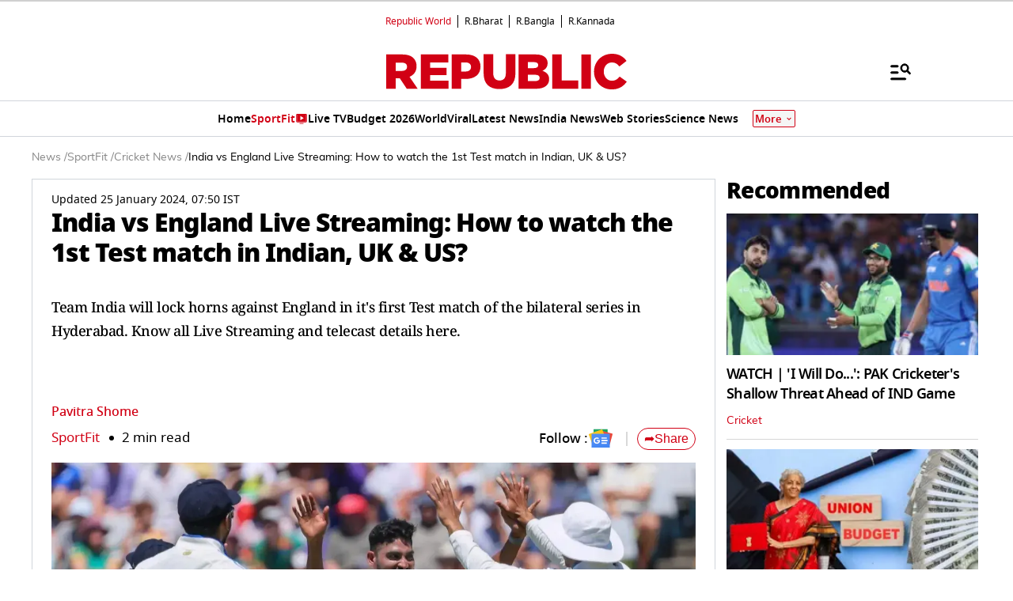

--- FILE ---
content_type: text/html; charset=UTF-8
request_url: https://www.republicworld.com/sports/cricket/india-vs-england-live-streaming-how-to-watch-the-1st-test-match-in-indian-uk-us
body_size: 58425
content:
<!doctype html>
<html lang="en" >

<head>
<title>India vs England Live Streaming: How to watch the 1st Test match in India, UK &amp; US? | Republic World</title>
<link rel="canonical" href="https://www.republicworld.com/sports/cricket/india-vs-england-live-streaming-how-to-watch-the-1st-test-match-in-indian-uk-us" />
<meta charset="utf-8">
<meta name="viewport" content="width=device-width,minimum-scale=1,initial-scale=1">
<meta http-equiv="content-language" content="en_IN">
<meta name="description" content="Team India will lock horns against England in it&amp;#39;s first Test match of the bilateral series in Hyderabad. Know all Live Streaming and telecast details here.">
<meta name="keywords" content="India vs England,India,England,How to watch India vs England Live,IND vs ENG Live Streaming,IND vs ENG,IND vs ENG watch Live,India England Live,Rohit Sharma,Ben Stokes">
<meta name="news_keywords" content="India vs England,India,England,How to watch India vs England Live,IND vs ENG Live Streaming,IND vs ENG,IND vs ENG watch Live,India England Live,Rohit Sharma,Ben Stokes">
<meta name="robots" content="index, follow, max-snippet:-1, max-image-preview:large">
<meta name="googlebot-news" content="index, follow">
<meta name="google-site-verification" content="cU_o7P6kj1ep1tjsazcIG4QcPL5NCBOdZObrhg8xUAU">
<meta name="msvalidate.01" content="127C64218333E9EC24FE29E7FB7C7816">
<meta name="mobile-web-app-capable" content="yes">
<meta name="application-name" content="https://www.republicworld.com/">
<meta name="dc.language" content="en_IN">
<meta name="DC.format" content="text/html">
<meta name="DC.rights" content="https://www.republicworld.com/privacy-policy/">
<meta property="fb:admins" content="100022662586814">
<meta property="fb:app_id" content="1844715279113959">
<meta property="fb:pages" content="1159346367512575">
<meta itemprop="description" content="Team India will lock horns against England in it&amp;#39;s first Test match of the bilateral series in Hyderabad. Know all Live Streaming and telecast details here.">
<meta itemprop="image" content="https://img.republicworld.com/rimages/373527-170435054129016_9.webp">
<meta itemprop="url" content="https://www.republicworld.com/sports/cricket/india-vs-england-live-streaming-how-to-watch-the-1st-test-match-in-indian-uk-us">
<meta itemprop="thumbnailUrl" content="https://img.republicworld.com/rimages/373527-170435054129016_9.webp">
<meta itemprop="headline" content="India vs England Live Streaming: How to watch the 1st Test match in India, UK &amp; US?">
<meta itemprop="inLanguage" content="en_IN">
<meta itemprop="sourceOrganization" content="Republic World">
<meta itemprop="datePublished" content="2024-01-25T06:28:15+05:30">
<meta itemprop="dateModified" content="2024-01-25T07:50:14+05:30">
<meta itemprop="publisher" content="Republic World">
<meta itemprop="editor" content="Republic World">
<meta itemprop="startDate" content="2024-01-25T06:28:15+05:30">
<meta itemprop="dateModified" property="article:modified" content="2024-01-25T07:50:14+05:30">
<meta property="article:published" itemprop="datePublished" content="2024-01-25T06:28:15+05:30">
<meta itemprop="name" content="India vs England Live Streaming: How to watch the 1st Test match in India, UK &amp; US?">
<meta itemprop="keywords" content="India vs England,India,England,How to watch India vs England Live,IND vs ENG Live Streaming,IND vs ENG,IND vs ENG watch Live,India England Live,Rohit Sharma,Ben Stokes">
<meta name="article:author" content="Pavitra Shome">
<meta property="og:site_name" content="Republic World">
<meta property="og:locale" content="en_IN">
<meta property="og:url" content="https://www.republicworld.com/sports/cricket/india-vs-england-live-streaming-how-to-watch-the-1st-test-match-in-indian-uk-us">
<meta property="og:type" content="article">
<meta property="og:title" content="India vs England Live Streaming: How to watch the 1st Test match in India, UK &amp; US?">
<meta property="og:description" content="Team India will lock horns against England in it&amp;#39;s first Test match of the bilateral series in Hyderabad. Know all Live Streaming and telecast details here.">
<meta property="og:image" content="https://img.republicworld.com/rimages/373527-170435054129016_9.webp">
<meta property="og:image:width" content="1200">
<meta property="og:image:height" content="675">
<meta property="og:image:alt" content="Team India">
<meta property="article:published_time" content="2024-01-25T06:28:15+05:30">
<meta property="article:modified_time" content="2024-01-25T07:50:14+05:30">
<meta property="article:tag" content="Virat Kohli">
<meta property="article:tag" content="ODI World Cup">
<meta name="twitter:card" content="summary_large_image">
<meta name="twitter:image" content="https://img.republicworld.com/rimages/373527-170435054129016_9.webp">
<meta name="twitter:creator" content="@republic">
<meta name="twitter:site" content="@republic">
<meta name="twitter:app:country" content="IN">
<meta name="twitter:app:name:googleplay" content="Republic World">
<meta name="twitter:app:name:iphone" content="Republic World">
<meta name="twitter:description" content="Team India will lock horns against England in it&amp;#39;s first Test match of the bilateral series in Hyderabad. Know all Live Streaming and telecast details here.">
<meta name="twitter:title" content="India vs England Live Streaming: How to watch the 1st Test match in India, UK &amp; US?">
<meta name="tweetmeme-title" content="India vs England Live Streaming: How to watch the 1st Test match in India, UK &amp; US?">
<meta name="twitter:url" content="https://www.republicworld.com/sports/cricket/india-vs-england-live-streaming-how-to-watch-the-1st-test-match-in-indian-uk-us">
<meta name="twitter:image:alt" content="Team India">
<link rel="amphtml" href="https://www.republicworld.com/amp/sports/cricket/india-vs-england-live-streaming-how-to-watch-the-1st-test-match-in-indian-uk-us">
<link rel="preconnect" href="https://static.republicworld.com/assets/font/notosans-black-webfont.woff2" as="font" type="font/woff2" crossorigin="anonymous">
<link rel="preconnect" href="https://static.republicworld.com/assets/font/NotoSerif-Medium.woff2" as="font" type="font/woff2" crossorigin="anonymous">

<script async src="https://www.googletagmanager.com/gtag/js?id=G-5R3HXP63GC"></script>
<script>
window.dataLayer = window.dataLayer || [];
function gtag(){dataLayer.push(arguments);}
gtag('js', new Date());
gtag('config', 'G-5R3HXP63GC');
</script>
<script>
var _comscore=_comscore||[];
_comscore.push({c1:"2",c2:"24610012",options:{enableFirstPartyCookie:"true",bypassUserConsentRequirementFor1PCookie:"true"}});
(function(){var s=document.createElement("script"),el=document.getElementsByTagName("script")[0];
s.async=true;s.src="https://sb.scorecardresearch.com/cs/24610012/beacon.js";el.parentNode.insertBefore(s,el);})();
</script><noscript><img src="https://sb.scorecardresearch.com/p?c1=2&amp;c2=24610012&amp;cv=3.9.1&amp;cj=1"></noscript>

  
  
	<style>.header,.sidebar-content{display:flex;margin:0 auto}#header{margin:0 auto;max-width:100%;position:relative}.header{height:2.25rem;justify-content:space-between;padding:1rem;position:fixed;width:83.333333%;z-index:50}.ampstart-navbar-trigger{float:right;font-size:2rem;line-height:3.5rem;padding-right:.5rem;width:30px}.ampstart-sidebar{margin:0 auto;max-width:80rem;padding:.75rem;position:relative;width:100%}.sidebar-content{justify-content:space-between;max-width:1022px;padding:1rem;position:relative}.categoriesWrapper{display:grid;font-size:1rem;font-weight:600;grid-template-columns:1fr;padding-bottom:2.25rem;padding-left:1.25rem;padding-right:1.25rem;position:relative;text-transform:capitalize}.menu-items,.newiconlable{align-items:center;display:inline-flex}.newiconlable amp-img,.newiconlable img{height:15px;width:30px}.menu-items amp-img{height:16px;margin:4px 6px 0 0;width:16px}.topheader{width:100%}*,:after,:before{border:0 solid #e5e7eb;box-sizing:border-box}:after,:before{--tw-content:""}:host,html{line-height:1.5;-webkit-text-size-adjust:100%;font-family:ui-sans-serif,system-ui,sans-serif,Apple Color Emoji,Segoe UI Emoji,Segoe UI Symbol,Noto Color Emoji;font-feature-settings:normal;font-variation-settings:normal;-moz-tab-size:4;-o-tab-size:4;tab-size:4;-webkit-tap-highlight-color:transparent}body{line-height:inherit;margin:0}hr{border-top-width:1px;color:inherit;height:0}abbr:where([title]){-webkit-text-decoration:underline dotted;text-decoration:underline dotted}h1,h2,h3,h4,h5,h6{font-size:inherit;font-weight:inherit}a{color:inherit;text-decoration:inherit}b,strong{font-weight:bolder}code,kbd,pre,samp{font-family:ui-monospace,SFMono-Regular,Menlo,Monaco,Consolas,Liberation Mono,Courier New,monospace;font-feature-settings:normal;font-size:1em;font-variation-settings:normal}small{font-size:80%}sub,sup{font-size:75%;line-height:0;position:relative;vertical-align:baseline}sub{bottom:-.25em}sup{top:-.5em}table{border-collapse:collapse;border-color:inherit;text-indent:0}button,input,optgroup,select,textarea{color:inherit;font-family:inherit;font-feature-settings:inherit;font-size:100%;font-variation-settings:inherit;font-weight:inherit;line-height:inherit;margin:0;padding:0}button,select{text-transform:none}[type=button],[type=reset],[type=submit],button{-webkit-appearance:button;background-color:transparent;background-image:none}:-moz-focusring{outline:auto}:-moz-ui-invalid{box-shadow:none}progress{vertical-align:baseline}::-webkit-inner-spin-button,::-webkit-outer-spin-button{height:auto}[type=search]{-webkit-appearance:textfield;outline-offset:-2px}::-webkit-search-decoration{-webkit-appearance:none}::-webkit-file-upload-button{-webkit-appearance:button;font:inherit}summary{display:list-item}blockquote,dd,dl,figure,h1,h2,h3,h4,h5,h6,hr,p,pre{margin:0}fieldset{margin:0}fieldset,legend{padding:0}menu,ol,ul{list-style:none;margin:0;padding:0}dialog{padding:0}textarea{resize:vertical}input::-moz-placeholder,textarea::-moz-placeholder{color:#9ca3af;opacity:1}input::placeholder,textarea::placeholder{color:#9ca3af;opacity:1}[role=button],button{cursor:pointer}:disabled{cursor:default}audio,canvas,embed,iframe,img,object,svg,video{display:block;vertical-align:middle}img,video{height:auto;max-width:100%}[hidden]{display:none}*,:after,:before{--tw-border-spacing-x:0;--tw-border-spacing-y:0;--tw-translate-x:0;--tw-translate-y:0;--tw-rotate:0;--tw-skew-x:0;--tw-skew-y:0;--tw-scale-x:1;--tw-scale-y:1;--tw-pan-x: ;--tw-pan-y: ;--tw-pinch-zoom: ;--tw-scroll-snap-strictness:proximity;--tw-gradient-from-position: ;--tw-gradient-via-position: ;--tw-gradient-to-position: ;--tw-ordinal: ;--tw-slashed-zero: ;--tw-numeric-figure: ;--tw-numeric-spacing: ;--tw-numeric-fraction: ;--tw-ring-inset: ;--tw-ring-offset-width:0px;--tw-ring-offset-color:#fff;--tw-ring-color:rgba(59,130,246,.5);--tw-ring-offset-shadow:0 0 #0000;--tw-ring-shadow:0 0 #0000;--tw-shadow:0 0 #0000;--tw-shadow-colored:0 0 #0000;--tw-blur: ;--tw-brightness: ;--tw-contrast: ;--tw-grayscale: ;--tw-hue-rotate: ;--tw-invert: ;--tw-saturate: ;--tw-sepia: ;--tw-drop-shadow: ;--tw-backdrop-blur: ;--tw-backdrop-brightness: ;--tw-backdrop-contrast: ;--tw-backdrop-grayscale: ;--tw-backdrop-hue-rotate: ;--tw-backdrop-invert: ;--tw-backdrop-opacity: ;--tw-backdrop-saturate: ;--tw-backdrop-sepia: }::backdrop{--tw-border-spacing-x:0;--tw-border-spacing-y:0;--tw-translate-x:0;--tw-translate-y:0;--tw-rotate:0;--tw-skew-x:0;--tw-skew-y:0;--tw-scale-x:1;--tw-scale-y:1;--tw-pan-x: ;--tw-pan-y: ;--tw-pinch-zoom: ;--tw-scroll-snap-strictness:proximity;--tw-gradient-from-position: ;--tw-gradient-via-position: ;--tw-gradient-to-position: ;--tw-ordinal: ;--tw-slashed-zero: ;--tw-numeric-figure: ;--tw-numeric-spacing: ;--tw-numeric-fraction: ;--tw-ring-inset: ;--tw-ring-offset-width:0px;--tw-ring-offset-color:#fff;--tw-ring-color:rgba(59,130,246,.5);--tw-ring-offset-shadow:0 0 #0000;--tw-ring-shadow:0 0 #0000;--tw-shadow:0 0 #0000;--tw-shadow-colored:0 0 #0000;--tw-blur: ;--tw-brightness: ;--tw-contrast: ;--tw-grayscale: ;--tw-hue-rotate: ;--tw-invert: ;--tw-saturate: ;--tw-sepia: ;--tw-drop-shadow: ;--tw-backdrop-blur: ;--tw-backdrop-brightness: ;--tw-backdrop-contrast: ;--tw-backdrop-grayscale: ;--tw-backdrop-hue-rotate: ;--tw-backdrop-invert: ;--tw-backdrop-opacity: ;--tw-backdrop-saturate: ;--tw-backdrop-sepia: }.container{width:100%}.pointer-events-none{pointer-events:none}.visible{visibility:visible}.invisible{visibility:hidden}.collapse{visibility:collapse}.static{position:static}.fixed{position:fixed}.absolute{position:absolute}.relative{position:relative}.sticky{position:sticky}.inset-0{top:0;right:0;bottom:0;left:0}.bottom-0{bottom:0}.bottom-10{bottom:2.5rem}.bottom-2{bottom:.5rem}.bottom-4{bottom:1rem}.bottom-\[30\%\]{bottom:30%}.bottom-\[60px\]{bottom:60px}.left-0{left:0}.left-2{left:.5rem}.left-3{left:.75rem}.left-\[-213px\]{left:-213px}.left-\[20\%\]{left:20%}.right-0{right:0}.right-4{right:1rem}.top-0{top:0}.top-12{top:3rem}.top-2{top:.5rem}.top-7{top:1.75rem}.top-\[25\%\]{top:25%}.top-\[46px\]{top:46px}.z-10{z-index:10}.z-20{z-index:20}.z-50{z-index:50}.z-\[1000\]{z-index:1000}.z-\[999999999\]{z-index:999999999}.order-1{order:1}.order-2{order:2}.order-3{order:3}.col-span-1{grid-column:span 1/span 1}.col-span-full{grid-column:1/-1}.float-right{float:right}.m-0{margin:0}.m-2{margin:.5rem}.\!mx-2{margin-left:.5rem!important;margin-right:.5rem!important}.-mx-3{margin-left:-.75rem;margin-right:-.75rem}.mx-0{margin-left:0;margin-right:0}.mx-2{margin-left:.5rem;margin-right:.5rem}.mx-3{margin-left:.75rem;margin-right:.75rem}.mx-4{margin-left:1rem;margin-right:1rem}.mx-auto{margin-left:auto;margin-right:auto}.my-0{margin-bottom:0;margin-top:0}.my-1{margin-bottom:.25rem;margin-top:.25rem}.my-2{margin-bottom:.5rem;margin-top:.5rem}.my-2\.5{margin-bottom:.625rem;margin-top:.625rem}.my-3{margin-bottom:.75rem;margin-top:.75rem}.my-4{margin-bottom:1rem;margin-top:1rem}.my-5{margin-bottom:1.25rem;margin-top:1.25rem}.my-6{margin-bottom:1.5rem;margin-top:1.5rem}.my-8{margin-bottom:2rem;margin-top:2rem}.my-\[6px\]{margin-bottom:6px;margin-top:6px}.\!mb-0{margin-bottom:0!important}.\!mb-4{margin-bottom:1rem!important}.\!mt-0{margin-top:0!important}.\!mt-2{margin-top:.5rem!important}.-ml-4{margin-left:-1rem}.-mr-4{margin-right:-1rem}.-mt-1{margin-top:-.25rem}.mb-0{margin-bottom:0}.mb-1{margin-bottom:.25rem}.mb-11{margin-bottom:2.75rem}.mb-2{margin-bottom:.5rem}.mb-2\.5{margin-bottom:.625rem}.mb-3{margin-bottom:.75rem}.mb-4{margin-bottom:1rem}.mb-5{margin-bottom:1.25rem}.mb-6{margin-bottom:1.5rem}.mb-8{margin-bottom:2rem}.mb-\[10px\]{margin-bottom:10px}.mb-\[16px\]{margin-bottom:16px}.mb-\[3px\]{margin-bottom:3px}.mb-\[56px\]{margin-bottom:56px}.mb-\[8px\]{margin-bottom:8px}.ml-1{margin-left:.25rem}.ml-2{margin-left:.5rem}.ml-9{margin-left:2.25rem}.mr-2{margin-right:.5rem}.mr-4{margin-right:1rem}.mr-\[6px\]{margin-right:6px}.mt-0{margin-top:0}.mt-1{margin-top:.25rem}.mt-10{margin-top:2.5rem}.mt-2{margin-top:.5rem}.mt-3{margin-top:.75rem}.mt-4{margin-top:1rem}.mt-5{margin-top:1.25rem}.mt-6{margin-top:1.5rem}.mt-8{margin-top:2rem}.mt-\[-5px\]{margin-top:-5px}.mt-\[-6px\]{margin-top:-6px}.mt-\[12px\]{margin-top:12px}.mt-\[14px\]{margin-top:14px}.mt-\[8px\]{margin-top:8px}.box-border{box-sizing:border-box}.line-clamp-2{-webkit-line-clamp:2}.line-clamp-2,.line-clamp-3{display:-webkit-box;overflow:hidden;-webkit-box-orient:vertical}.line-clamp-3{-webkit-line-clamp:3}.block{display:block}.inline-block{display:inline-block}.inline{display:inline}.flex{display:flex}.table{display:table}.grid{display:grid}.contents{display:contents}.hidden{display:none}.aspect-square{aspect-ratio:1/1}.aspect-video{aspect-ratio:16/9}.size-3{height:.75rem;width:.75rem}.size-4{height:1rem;width:1rem}.size-8{height:2rem;width:2rem}.size-9{height:2.25rem;width:2.25rem}.\!h-3\/4{height:75%!important}.h-1{height:.25rem}.h-2{height:.5rem}.h-20{height:5rem}.h-3{height:.75rem}.h-4{height:1rem}.h-5{height:1.25rem}.h-56{height:14rem}.h-6{height:1.5rem}.h-7{height:1.75rem}.h-8{height:2rem}.h-9{height:2.25rem}.h-\[114px\]{height:114px}.h-\[1px\]{height:1px}.h-\[268px\]{height:268px}.h-\[28px\]{height:28px}.h-\[290px\]{height:290px}.h-\[590px\]{height:590px}.h-\[8\.29px\]{height:8.29px}.h-\[84px\]{height:84px}.h-\[calc\(100vh--34px\)\]{height:calc(100vh + 34px)}.h-auto{height:auto}.h-fit{height:-moz-fit-content;height:fit-content}.h-full{height:100%}.h-max{height:-moz-max-content;height:max-content}.max-h-12{max-height:3rem}.min-h-6{min-height:1.5rem}.min-h-\[160px\]{min-height:160px}.min-h-\[175px\]{min-height:175px}.min-h-\[185px\]{min-height:185px}.min-h-\[250px\]{min-height:250px}.min-h-\[255px\]{min-height:255px}.min-h-\[270px\]{min-height:270px}.min-h-\[290px\]{min-height:290px}.min-h-\[2lh\]{min-height:2lh}.min-h-\[300px\]{min-height:300px}.min-h-\[328px\]{min-height:328px}.min-h-\[340px\]{min-height:340px}.min-h-\[365px\]{min-height:365px}.min-h-\[368px\]{min-height:368px}.min-h-\[400px\]{min-height:400px}.min-h-\[45px\]{min-height:45px}.min-h-\[49px\]{min-height:49px}.min-h-\[630px\]{min-height:630px}.min-h-\[65px\]{min-height:65px}.min-h-\[68px\]{min-height:68px}.min-h-\[75px\]{min-height:75px}.min-h-\[76px\]{min-height:76px}.min-h-\[90px\]{min-height:90px}.\!w-\[220px\]{width:220px!important}.\!w-full{width:100%!important}.w-1\/2{width:50%}.w-2{width:.5rem}.w-2\/5{width:40%}.w-20{width:5rem}.w-3{width:.75rem}.w-3\/5{width:60%}.w-4{width:1rem}.w-40{width:10rem}.w-5{width:1.25rem}.w-7{width:1.75rem}.w-96{width:24rem}.w-\[100px\]{width:100px}.w-\[120px\]{width:120px}.w-\[224px\]{width:224px}.w-\[30\%\]{width:30%}.w-\[30px\]{width:30px}.w-\[70\%\]{width:70%}.w-\[74\%\]{width:74%}.w-\[8\.29px\]{width:8.29px}.w-\[90\%\]{width:90%}.w-\[95px\]{width:95px}.w-\[96\%\]{width:96%}.w-\[98\%\]{width:98%}.w-auto{width:auto}.w-fit{width:-moz-fit-content;width:fit-content}.w-full{width:100%}.w-max{width:-moz-max-content;width:max-content}.min-w-\[160px\]{min-width:160px}.min-w-\[164px\]{min-width:164px}.max-w-32{max-width:8rem}.max-w-3xl{max-width:48rem}.max-w-5xl{max-width:64rem}.max-w-7xl{max-width:80rem}.max-w-\[164px\]{max-width:164px}.max-w-fit{max-width:-moz-fit-content;max-width:fit-content}.max-w-full{max-width:100%}.max-w-sm{max-width:24rem}.flex-1{flex:1 1 0%}.flex-shrink{flex-shrink:1}.flex-shrink-0{flex-shrink:0}.flex-grow,.grow{flex-grow:1}.table-auto{table-layout:auto}.border-collapse{border-collapse:collapse}.rotate-0{--tw-rotate:0deg}.rotate-0,.rotate-180{transform:translate(var(--tw-translate-x),var(--tw-translate-y)) rotate(var(--tw-rotate)) skew(var(--tw-skew-x)) skewY(var(--tw-skew-y)) scaleX(var(--tw-scale-x)) scaleY(var(--tw-scale-y))}.rotate-180{--tw-rotate:180deg}.transform{transform:translate(var(--tw-translate-x),var(--tw-translate-y)) rotate(var(--tw-rotate)) skew(var(--tw-skew-x)) skewY(var(--tw-skew-y)) scaleX(var(--tw-scale-x)) scaleY(var(--tw-scale-y))}.cursor-not-allowed{cursor:not-allowed}.cursor-pointer{cursor:pointer}.resize{resize:both}.snap-x{scroll-snap-type:x var(--tw-scroll-snap-strictness)}.snap-mandatory{--tw-scroll-snap-strictness:mandatory}.snap-start{scroll-snap-align:start}.list-inside{list-style-position:inside}.list-disc{list-style-type:disc}.list-none{list-style-type:none}.columns-2{-moz-columns:2;column-count:2}.grid-cols-1{grid-template-columns:repeat(1,minmax(0,1fr))}.grid-cols-2{grid-template-columns:repeat(2,minmax(0,1fr))}.grid-cols-\[auto\,1fr\,auto\]{grid-template-columns:auto 1fr auto}.flex-row{flex-direction:row}.flex-row-reverse{flex-direction:row-reverse}.flex-col{flex-direction:column}.flex-wrap{flex-wrap:wrap}.items-start{align-items:flex-start}.items-end{align-items:flex-end}.items-center{align-items:center}.items-baseline{align-items:baseline}.justify-start{justify-content:flex-start}.justify-end{justify-content:flex-end}.justify-center{justify-content:center}.justify-between{justify-content:space-between}.gap-0{gap:0}.gap-1{gap:.25rem}.gap-10{gap:2.5rem}.gap-2{gap:.5rem}.gap-3{gap:.75rem}.gap-4{gap:1rem}.gap-5{gap:1.25rem}.gap-6{gap:1.5rem}.gap-7{gap:1.75rem}.gap-\[12px\]{gap:12px}.gap-\[5px\]{gap:5px}.gap-\[6px\]{gap:6px}.gap-\[8px\]{gap:8px}.gap-x-2{-moz-column-gap:.5rem;column-gap:.5rem}.gap-x-3{-moz-column-gap:.75rem;column-gap:.75rem}.gap-x-4{-moz-column-gap:1rem;column-gap:1rem}.gap-x-5{-moz-column-gap:1.25rem;column-gap:1.25rem}.gap-y-4{row-gap:1rem}.space-x-2>:not([hidden])~:not([hidden]){--tw-space-x-reverse:0;margin-left:calc(.5rem*(1 - var(--tw-space-x-reverse)));margin-right:calc(.5rem*var(--tw-space-x-reverse))}.space-x-4>:not([hidden])~:not([hidden]){--tw-space-x-reverse:0;margin-left:calc(1rem*(1 - var(--tw-space-x-reverse)));margin-right:calc(1rem*var(--tw-space-x-reverse))}.space-y-2>:not([hidden])~:not([hidden]){--tw-space-y-reverse:0;margin-bottom:calc(.5rem*var(--tw-space-y-reverse));margin-top:calc(.5rem*(1 - var(--tw-space-y-reverse)))}.space-y-4>:not([hidden])~:not([hidden]){--tw-space-y-reverse:0;margin-bottom:calc(1rem*var(--tw-space-y-reverse));margin-top:calc(1rem*(1 - var(--tw-space-y-reverse)))}.self-center{align-self:center}.justify-self-center{justify-self:center}.overflow-auto{overflow:auto}.overflow-hidden{overflow:hidden}.overflow-visible{overflow:visible}.overflow-x-auto{overflow-x:auto}.overflow-x-scroll{overflow-x:scroll}.scroll-smooth{scroll-behavior:smooth}.text-ellipsis{text-overflow:ellipsis}.whitespace-normal{white-space:normal}.whitespace-nowrap{white-space:nowrap}.text-nowrap{text-wrap:nowrap}.break-words{overflow-wrap:break-word}.rounded{border-radius:.25rem}.rounded-\[1\.66px\]{border-radius:1.66px}.rounded-\[18px\]{border-radius:18px}.rounded-\[20px\]{border-radius:20px}.rounded-\[4px\]{border-radius:4px}.rounded-\[50\%\]{border-radius:50%}.rounded-full{border-radius:9999px}.rounded-lg{border-radius:.5rem}.rounded-md{border-radius:.375rem}.rounded-none{border-radius:0}.rounded-sm{border-radius:.125rem}.rounded-xl{border-radius:.75rem}.rounded-l-\[20px\]{border-bottom-left-radius:20px;border-top-left-radius:20px}.rounded-r-\[20px\]{border-bottom-right-radius:20px;border-top-right-radius:20px}.rounded-t-lg{border-top-left-radius:.5rem;border-top-right-radius:.5rem}.\!border-0{border-width:0!important}.border{border-width:1px}.border-\[3px\]{border-width:3px}.border-b{border-bottom-width:1px}.border-b-2{border-bottom-width:2px}.border-b-4{border-bottom-width:4px}.border-l{border-left-width:1px}.border-r{border-right-width:1px}.border-t{border-top-width:1px}.border-solid{border-style:solid}.border-none{border-style:none}.border-\[\#00000052\]{border-color:#00000052}.border-\[\#8B9191\]{--tw-border-opacity:1;border-color:rgb(139 145 145/var(--tw-border-opacity))}.border-\[\#B10203\]{--tw-border-opacity:1;border-color:rgb(177 2 3/var(--tw-border-opacity))}.border-\[\#D10014\]{--tw-border-opacity:1;border-color:rgb(209 0 20/var(--tw-border-opacity))}.border-\[\#ccc\]{--tw-border-opacity:1;border-color:rgb(204 204 204/var(--tw-border-opacity))}.border-\[rgba\(0\,0\,0\,0\.16\)\]{border-color:#00000029}.border-black{--tw-border-opacity:1;border-color:rgb(0 0 0/var(--tw-border-opacity))}.border-black\/15{border-color:#00000026}.border-gray-200{--tw-border-opacity:1;border-color:rgb(229 231 235/var(--tw-border-opacity))}.border-gray-300{--tw-border-opacity:1;border-color:rgb(209 213 219/var(--tw-border-opacity))}.border-red-600{--tw-border-opacity:1;border-color:rgb(220 38 38/var(--tw-border-opacity))}.border-b-\[\#242526\]{--tw-border-opacity:1;border-bottom-color:rgb(36 37 38/var(--tw-border-opacity))}.border-b-\[\#c2b1a0\]{--tw-border-opacity:1;border-bottom-color:rgb(194 177 160/var(--tw-border-opacity))}.border-b-\[\#e5e7eb\]\/50{border-bottom-color:#e5e7eb80}.border-b-black\/15{border-bottom-color:#00000026}.border-r-black\/15{border-right-color:#00000026}.border-opacity-15{--tw-border-opacity:.15}.border-opacity-\[0\.16\]{--tw-border-opacity:.16}.bg-\[\#00000066\]{background-color:#0006}.bg-\[\#00000080\]{background-color:#00000080}.bg-\[\#000000\]{--tw-bg-opacity:1;background-color:rgb(0 0 0/var(--tw-bg-opacity))}.bg-\[\#666666\]{--tw-bg-opacity:1;background-color:rgb(102 102 102/var(--tw-bg-opacity))}.bg-\[\#6FD7A7\]{--tw-bg-opacity:1;background-color:rgb(111 215 167/var(--tw-bg-opacity))}.bg-\[\#B10203\]{--tw-bg-opacity:1;background-color:rgb(177 2 3/var(--tw-bg-opacity))}.bg-\[\#BC0012\]{--tw-bg-opacity:1;background-color:rgb(188 0 18/var(--tw-bg-opacity))}.bg-\[\#D10014\]{--tw-bg-opacity:1;background-color:rgb(209 0 20/var(--tw-bg-opacity))}.bg-\[\#DDF7DD\]{--tw-bg-opacity:1;background-color:rgb(221 247 221/var(--tw-bg-opacity))}.bg-\[\#E5EEF4\]{--tw-bg-opacity:1;background-color:rgb(229 238 244/var(--tw-bg-opacity))}.bg-\[\#EFEFEF\]{--tw-bg-opacity:1;background-color:rgb(239 239 239/var(--tw-bg-opacity))}.bg-\[\#F8F8F8\]{--tw-bg-opacity:1;background-color:rgb(248 248 248/var(--tw-bg-opacity))}.bg-\[\#FB1E00\]{--tw-bg-opacity:1;background-color:rgb(251 30 0/var(--tw-bg-opacity))}.bg-\[\#FF3930\]{--tw-bg-opacity:1;background-color:rgb(255 57 48/var(--tw-bg-opacity))}.bg-\[\#FF6861\]{--tw-bg-opacity:1;background-color:rgb(255 104 97/var(--tw-bg-opacity))}.bg-\[\#FFDADA\]{--tw-bg-opacity:1;background-color:rgb(255 218 218/var(--tw-bg-opacity))}.bg-\[\#FFF0F0\]{--tw-bg-opacity:1;background-color:rgb(255 240 240/var(--tw-bg-opacity))}.bg-\[\#FFF2F3\]{--tw-bg-opacity:1;background-color:rgb(255 242 243/var(--tw-bg-opacity))}.bg-\[\#FFF7EF\]{--tw-bg-opacity:1;background-color:rgb(255 247 239/var(--tw-bg-opacity))}.bg-\[\#FFFFFF\],.bg-\[\#FFF\]{--tw-bg-opacity:1;background-color:rgb(255 255 255/var(--tw-bg-opacity))}.bg-\[\#bc0012\]{--tw-bg-opacity:1;background-color:rgb(188 0 18/var(--tw-bg-opacity))}.bg-\[\#d10014\]{--tw-bg-opacity:1;background-color:rgb(209 0 20/var(--tw-bg-opacity))}.bg-\[\#e5e7eb\]{--tw-bg-opacity:1;background-color:rgb(229 231 235/var(--tw-bg-opacity))}.bg-\[\#eeeeee\]{--tw-bg-opacity:1;background-color:rgb(238 238 238/var(--tw-bg-opacity))}.bg-\[\#f0f0f0\]{--tw-bg-opacity:1;background-color:rgb(240 240 240/var(--tw-bg-opacity))}.bg-\[\#f9f9f9\]{--tw-bg-opacity:1;background-color:rgb(249 249 249/var(--tw-bg-opacity))}.bg-\[\#fff\]{--tw-bg-opacity:1;background-color:rgb(255 255 255/var(--tw-bg-opacity))}.bg-black{--tw-bg-opacity:1;background-color:rgb(0 0 0/var(--tw-bg-opacity))}.bg-blue-500{--tw-bg-opacity:1;background-color:rgb(59 130 246/var(--tw-bg-opacity))}.bg-blue-700{--tw-bg-opacity:1;background-color:rgb(29 78 216/var(--tw-bg-opacity))}.bg-gray-100{--tw-bg-opacity:1;background-color:rgb(243 244 246/var(--tw-bg-opacity))}.bg-gray-50{--tw-bg-opacity:1;background-color:rgb(249 250 251/var(--tw-bg-opacity))}.bg-gray-600{--tw-bg-opacity:1;background-color:rgb(75 85 99/var(--tw-bg-opacity))}.bg-green-400{--tw-bg-opacity:1;background-color:rgb(74 222 128/var(--tw-bg-opacity))}.bg-green-500{--tw-bg-opacity:1;background-color:rgb(34 197 94/var(--tw-bg-opacity))}.bg-red-100{--tw-bg-opacity:1;background-color:rgb(254 226 226/var(--tw-bg-opacity))}.bg-red-500{--tw-bg-opacity:1;background-color:rgb(239 68 68/var(--tw-bg-opacity))}.bg-red-700{--tw-bg-opacity:1;background-color:rgb(185 28 28/var(--tw-bg-opacity))}.bg-transparent{background-color:transparent}.bg-white{--tw-bg-opacity:1;background-color:rgb(255 255 255/var(--tw-bg-opacity))}.bg-yellow-500{--tw-bg-opacity:1;background-color:rgb(234 179 8/var(--tw-bg-opacity))}.bg-opacity-50{--tw-bg-opacity:.5}.bg-opacity-75{--tw-bg-opacity:.75}.bg-gradient-to-t{background-image:linear-gradient(to top,var(--tw-gradient-stops))}.bg-cover{background-size:cover}.bg-center{background-position:50%}.object-contain{-o-object-fit:contain;object-fit:contain}.object-cover{-o-object-fit:cover;object-fit:cover}.p-0{padding:0}.p-1{padding:.25rem}.p-2{padding:.5rem}.p-3{padding:.75rem}.p-4{padding:1rem}.p-6{padding:1.5rem}.p-\[10px\]{padding:10px}.p-\[6px\]{padding:6px}.\!px-0{padding-left:0!important;padding-right:0!important}.px-1{padding-left:.25rem;padding-right:.25rem}.px-2{padding-left:.5rem;padding-right:.5rem}.px-3{padding-left:.75rem;padding-right:.75rem}.px-4{padding-left:1rem;padding-right:1rem}.px-5{padding-left:1.25rem;padding-right:1.25rem}.px-6{padding-left:1.5rem;padding-right:1.5rem}.px-\[10px\]{padding-left:10px;padding-right:10px}.px-\[15px\]{padding-left:15px;padding-right:15px}.px-\[8px\]{padding-left:8px;padding-right:8px}.py-0{padding-bottom:0;padding-top:0}.py-1{padding-bottom:.25rem;padding-top:.25rem}.py-1\.5{padding-bottom:.375rem;padding-top:.375rem}.py-16{padding-bottom:4rem;padding-top:4rem}.py-2{padding-bottom:.5rem;padding-top:.5rem}.py-3{padding-bottom:.75rem;padding-top:.75rem}.py-3\.5{padding-bottom:.875rem;padding-top:.875rem}.py-4{padding-bottom:1rem;padding-top:1rem}.py-5{padding-bottom:1.25rem;padding-top:1.25rem}.py-6{padding-bottom:1.5rem;padding-top:1.5rem}.py-8{padding-bottom:2rem;padding-top:2rem}.py-\[4px\]{padding-bottom:4px;padding-top:4px}.py-\[6px\]{padding-bottom:6px;padding-top:6px}.\!pt-2{padding-top:.5rem!important}.pb-0{padding-bottom:0}.pb-1{padding-bottom:.25rem}.pb-10{padding-bottom:2.5rem}.pb-2{padding-bottom:.5rem}.pb-3{padding-bottom:.75rem}.pb-4{padding-bottom:1rem}.pb-5{padding-bottom:1.25rem}.pb-8{padding-bottom:2rem}.pb-\[10px\]{padding-bottom:10px}.pl-0{padding-left:0}.pl-1{padding-left:.25rem}.pl-10{padding-left:2.5rem}.pl-2{padding-left:.5rem}.pl-2\.5{padding-left:.625rem}.pl-6{padding-left:1.5rem}.pl-\[2px\]{padding-left:2px}.pr-0{padding-right:0}.pr-1{padding-right:.25rem}.pr-2{padding-right:.5rem}.pr-\[6px\]{padding-right:6px}.pt-0{padding-top:0}.pt-1{padding-top:.25rem}.pt-2{padding-top:.5rem}.pt-4{padding-top:1rem}.pt-\[10px\]{padding-top:10px}.pt-\[15px\]{padding-top:15px}.pt-\[16px\]{padding-top:16px}.pt-\[20px\]{padding-top:20px}.pt-\[50px\]{padding-top:50px}.text-left{text-align:left}.text-center{text-align:center}.text-right{text-align:right}.font-\[mulish\]{font-family:mulish}.\!text-\[20px\]{font-size:20px!important}.text-2xl{font-size:1.5rem;line-height:2rem}.text-4xl{font-size:2.25rem;line-height:2.5rem}.text-5xl{font-size:3rem;line-height:1}.text-\[0\.8rem\]{font-size:.8rem}.text-\[10px\]{font-size:10px}.text-\[11px\]{font-size:11px}.text-\[12px\]{font-size:12px}.text-\[13px\]{font-size:13px}.text-\[14px\]{font-size:14px}.text-\[15px\]{font-size:15px}.text-\[16px\]{font-size:16px}.text-\[17px\]{font-size:17px}.text-\[18px\]{font-size:18px}.text-\[20px\]{font-size:20px}.text-\[22px\]{font-size:22px}.text-\[24px\]{font-size:24px}.text-\[28px\]{font-size:28px}.text-\[2rem\]{font-size:2rem}.text-\[32px\]{font-size:32px}.text-\[6px\]{font-size:6px}.text-base{font-size:1rem;line-height:1.5rem}.text-lg{font-size:1.125rem;line-height:1.75rem}.text-sm{font-size:.875rem;line-height:1.25rem}.text-xl{font-size:1.25rem;line-height:1.75rem}.text-xs{font-size:.75rem;line-height:1rem}.font-\[400\]{font-weight:400}.font-\[900\],.font-black{font-weight:900}.font-bold{font-weight:700}.font-extrabold{font-weight:800}.font-light{font-weight:300}.font-medium{font-weight:500}.font-normal{font-weight:400}.font-semibold{font-weight:600}.uppercase{text-transform:uppercase}.lowercase{text-transform:lowercase}.capitalize{text-transform:capitalize}.italic{font-style:italic}.ordinal{--tw-ordinal:ordinal;font-variant-numeric:var(--tw-ordinal) var(--tw-slashed-zero) var(--tw-numeric-figure) var(--tw-numeric-spacing) var(--tw-numeric-fraction)}.\!leading-\[40px\]{line-height:40px!important}.leading-6{line-height:1.5rem}.leading-9{line-height:2.25rem}.leading-\[100\%\]{line-height:100%}.leading-\[110\%\]{line-height:110%}.leading-\[115\%\]{line-height:115%}.leading-\[120\%\]{line-height:120%}.leading-\[125\%\]{line-height:125%}.leading-\[130\%\]{line-height:130%}.leading-\[135\%\]{line-height:135%}.leading-\[136\%\]{line-height:136%}.leading-\[140\%\]{line-height:140%}.leading-\[145\%\]{line-height:145%}.leading-\[150\%\]{line-height:150%}.leading-\[21\.6px\]{line-height:21.6px}.leading-\[22\.5px\]{line-height:22.5px}.leading-\[25\.3px\]{line-height:25.3px}.leading-\[25\.4px\]{line-height:25.4px}.leading-\[28\.8px\]{line-height:28.8px}.leading-\[3\.5rem\]{line-height:3.5rem}.leading-\[33\.6px\]{line-height:33.6px}.leading-\[35px\]{line-height:35px}.leading-normal{line-height:1.5}.leading-relaxed{line-height:1.625}.leading-snug{line-height:1.375}.leading-tight{line-height:1.25}.tracking-\[-0\.02em\]{letter-spacing:-.02em}.tracking-\[-0\.04em\]{letter-spacing:-.04em}.tracking-\[-0\.28px\]{letter-spacing:-.28px}.tracking-\[-0\.32px\]{letter-spacing:-.32px}.tracking-\[-0\.36px\]{letter-spacing:-.36px}.tracking-\[-0\.3px\]{letter-spacing:-.3px}.tracking-\[-0\.4px\]{letter-spacing:-.4px}.tracking-\[-0\.52px\]{letter-spacing:-.52px}.tracking-\[-0\.66px\]{letter-spacing:-.66px}.tracking-\[-0\.72px\]{letter-spacing:-.72px}.tracking-\[-0\.88px\]{letter-spacing:-.88px}.tracking-\[-0\.8px\]{letter-spacing:-.8px}.tracking-\[-0\.96px\]{letter-spacing:-.96px}.tracking-\[-1\.12px\]{letter-spacing:-1.12px}.tracking-\[-4\%\]{letter-spacing:-4%}.tracking-\[-4\]{letter-spacing:-4}.tracking-\[0\.48px\]{letter-spacing:.48px}.tracking-normal{letter-spacing:0}.tracking-tight{letter-spacing:-.025em}.text-\[\#00000080\]{color:#00000080}.text-\[\#000000\],.text-\[\#000\]{--tw-text-opacity:1;color:rgb(0 0 0/var(--tw-text-opacity))}.text-\[\#0051CB\]{--tw-text-opacity:1;color:rgb(0 81 203/var(--tw-text-opacity))}.text-\[\#00A759\]{--tw-text-opacity:1;color:rgb(0 167 89/var(--tw-text-opacity))}.text-\[\#1A5CD0\]{--tw-text-opacity:1;color:rgb(26 92 208/var(--tw-text-opacity))}.text-\[\#1F1F1F\]{--tw-text-opacity:1;color:rgb(31 31 31/var(--tw-text-opacity))}.text-\[\#292828\]{--tw-text-opacity:1;color:rgb(41 40 40/var(--tw-text-opacity))}.text-\[\#474747\]{--tw-text-opacity:1;color:rgb(71 71 71/var(--tw-text-opacity))}.text-\[\#555\]{--tw-text-opacity:1;color:rgb(85 85 85/var(--tw-text-opacity))}.text-\[\#8B9191\]{--tw-text-opacity:1;color:rgb(139 145 145/var(--tw-text-opacity))}.text-\[\#999\]{--tw-text-opacity:1;color:rgb(153 153 153/var(--tw-text-opacity))}.text-\[\#9ca2ad\]{--tw-text-opacity:1;color:rgb(156 162 173/var(--tw-text-opacity))}.text-\[\#CC0000\]{--tw-text-opacity:1;color:rgb(204 0 0/var(--tw-text-opacity))}.text-\[\#D10014\]{--tw-text-opacity:1;color:rgb(209 0 20/var(--tw-text-opacity))}.text-\[\#D11014\]{--tw-text-opacity:1;color:rgb(209 16 20/var(--tw-text-opacity))}.text-\[\#FFD600\]{--tw-text-opacity:1;color:rgb(255 214 0/var(--tw-text-opacity))}.text-\[\#FFF\]{--tw-text-opacity:1;color:rgb(255 255 255/var(--tw-text-opacity))}.text-\[\#d10014\]{--tw-text-opacity:1;color:rgb(209 0 20/var(--tw-text-opacity))}.text-\[\#e2e2e2\]{--tw-text-opacity:1;color:rgb(226 226 226/var(--tw-text-opacity))}.text-black{--tw-text-opacity:1;color:rgb(0 0 0/var(--tw-text-opacity))}.text-blue-600{--tw-text-opacity:1;color:rgb(37 99 235/var(--tw-text-opacity))}.text-gray-500{--tw-text-opacity:1;color:rgb(107 114 128/var(--tw-text-opacity))}.text-gray-600{--tw-text-opacity:1;color:rgb(75 85 99/var(--tw-text-opacity))}.text-gray-700{--tw-text-opacity:1;color:rgb(55 65 81/var(--tw-text-opacity))}.text-green-600{--tw-text-opacity:1;color:rgb(22 163 74/var(--tw-text-opacity))}.text-red-500{--tw-text-opacity:1;color:rgb(239 68 68/var(--tw-text-opacity))}.text-red-600{--tw-text-opacity:1;color:rgb(220 38 38/var(--tw-text-opacity))}.text-white{--tw-text-opacity:1;color:rgb(255 255 255/var(--tw-text-opacity))}.underline{text-decoration-line:underline}.decoration-\[\#B10203\]\/30,.decoration-\[\#b102034d\]{text-decoration-color:#b102034d}.underline-offset-4{text-underline-offset:4px}.opacity-0{opacity:0}.opacity-50{opacity:.5}.shadow{--tw-shadow:0 1px 3px 0 rgba(0,0,0,.1),0 1px 2px -1px rgba(0,0,0,.1);--tw-shadow-colored:0 1px 3px 0 var(--tw-shadow-color),0 1px 2px -1px var(--tw-shadow-color)}.shadow,.shadow-\[-4px_4\.008px_0px_0px_\#000\]{box-shadow:var(--tw-ring-offset-shadow,0 0 #0000),var(--tw-ring-shadow,0 0 #0000),var(--tw-shadow)}.shadow-\[-4px_4\.008px_0px_0px_\#000\]{--tw-shadow:-4px 4.008px 0px 0px #000;--tw-shadow-colored:-4px 4.008px 0px 0px var(--tw-shadow-color)}.shadow-\[0_4px_8px_0_rgba\(0\,0\,0\,0\.2\)\,0_6px_20px_0_rgba\(0\,0\,0\,0\.19\)\]{--tw-shadow:0 4px 8px 0 rgba(0,0,0,.2),0 6px 20px 0 rgba(0,0,0,.19);--tw-shadow-colored:0 4px 8px 0 var(--tw-shadow-color),0 6px 20px 0 var(--tw-shadow-color);box-shadow:var(--tw-ring-offset-shadow,0 0 #0000),var(--tw-ring-shadow,0 0 #0000),var(--tw-shadow)}.shadow-lg{--tw-shadow:0 10px 15px -3px rgba(0,0,0,.1),0 4px 6px -4px rgba(0,0,0,.1);--tw-shadow-colored:0 10px 15px -3px var(--tw-shadow-color),0 4px 6px -4px var(--tw-shadow-color)}.shadow-lg,.shadow-md{box-shadow:var(--tw-ring-offset-shadow,0 0 #0000),var(--tw-ring-shadow,0 0 #0000),var(--tw-shadow)}.shadow-md{--tw-shadow:0 4px 6px -1px rgba(0,0,0,.1),0 2px 4px -2px rgba(0,0,0,.1);--tw-shadow-colored:0 4px 6px -1px var(--tw-shadow-color),0 2px 4px -2px var(--tw-shadow-color)}.shadow-sm{--tw-shadow:0 1px 2px 0 rgba(0,0,0,.05);--tw-shadow-colored:0 1px 2px 0 var(--tw-shadow-color);box-shadow:var(--tw-ring-offset-shadow,0 0 #0000),var(--tw-ring-shadow,0 0 #0000),var(--tw-shadow)}.outline-none{outline:2px solid transparent;outline-offset:2px}.outline{outline-style:solid}.blur{--tw-blur:blur(8px)}.blur,.filter{filter:var(--tw-blur) var(--tw-brightness) var(--tw-contrast) var(--tw-grayscale) var(--tw-hue-rotate) var(--tw-invert) var(--tw-saturate) var(--tw-sepia) var(--tw-drop-shadow)}.transition{transition-duration:.15s;transition-property:color,background-color,border-color,text-decoration-color,fill,stroke,opacity,box-shadow,transform,filter,-webkit-backdrop-filter;transition-property:color,background-color,border-color,text-decoration-color,fill,stroke,opacity,box-shadow,transform,filter,backdrop-filter;transition-property:color,background-color,border-color,text-decoration-color,fill,stroke,opacity,box-shadow,transform,filter,backdrop-filter,-webkit-backdrop-filter;transition-timing-function:cubic-bezier(.4,0,.2,1)}.transition-all{transition-duration:.15s;transition-property:all;transition-timing-function:cubic-bezier(.4,0,.2,1)}.transition-opacity{transition-duration:.15s;transition-property:opacity;transition-timing-function:cubic-bezier(.4,0,.2,1)}.transition-transform{transition-duration:.15s;transition-property:transform;transition-timing-function:cubic-bezier(.4,0,.2,1)}.duration-200{transition-duration:.2s}.duration-300{transition-duration:.3s}.ease-in-out{transition-timing-function:cubic-bezier(.4,0,.2,1)}:root{--swiper-navigation-size:30px}html{font-display:swap}.mainContent{padding-top:50px}.desktop-ads,.desktop-banner,.desktop-header{display:block}.mobile-ads,.mobile-banner,.mobile-header{display:none}.header-sponsor-banner .header-with-sponsors.hide{opacity:0;pointer-events:none;transform:translateY(-100%)}.story-sponsor-banner .sponsors-container{margin-bottom:-16px}.header-sponsor-banner .close-btn,.story-sponsor-banner .close-btn,.story-sticky-sponsor .close-btn{display:none}.livePlayerWrapper{overflow:hidden;padding-top:56.25%;position:relative;width:100%}.livePlayerWrapper #livetv-container{height:100%;left:0;position:absolute;top:0;width:100%}.dot{background:url(https://image.ibb.co/kyUHab/rose.png);background-size:cover;height:35px;position:absolute;width:35px}.rolDesc ul li,.skillsDesc ul li{list-style-type:disc;margin-left:24px!important}.rolDesc ol li,.skillsDesc ol li{list-style-type:auto;margin-left:24px!important}.storyContent ol{counter-reset:custom-counter;list-style:none;margin:0;padding-left:0}html[amp] p a{word-break:break-word}.storyContent ol li{align-items:center;color:#000;counter-increment:custom-counter;display:block;font-size:18px;margin-bottom:24px;margin-left:0!important;padding-left:70px;position:relative}.storyContent ol li:before{color:#de1f26;content:counter(custom-counter);font-size:22px;font-weight:700;left:0;margin-top:-17px;padding-right:0;position:absolute;text-align:center;top:50%;width:auto}.storyContent ol li:after{border-left:3px solid #0a4990;content:"";height:calc(100% - 21px);left:55px;position:absolute;top:14px;width:0}.webstoriesDesciption .captionText ul{list-style:disc;margin-left:24px}.webstoriesDesciption .captionText ol{list-style:auto;margin-left:24px}.sectionNavigation .swiper-wrapper{left:0;margin:0;position:relative}.divider-disable div{display:none}.sectionNavigation .swiper-slide{align-items:center;display:flex;margin:0;width:auto}.sectionNavigationArrows{margin:0 0 0 auto;position:absolute;right:-10px;top:0!important;width:90px}.sectionNavigationArrows .swiper-button-next,.sectionNavigationArrows .swiper-button-prev{height:auto;z-index:99}.sectionNavigationArrows .swiper-button-next:after,.sectionNavigationArrows .swiper-button-prev:after{background-position:50%;background-repeat:no-repeat;background-size:cover;border:1px solid var(--black);border-radius:2px;font-size:0;height:25px;position:absolute;text-align:center;top:0;width:25px}.sectionNavigationArrows .swiper-button-next:after{background-image:url("data:image/svg+xml;charset=utf-8,%3Csvg xmlns='http://www.w3.org/2000/svg' width='23' height='23' fill='none' viewBox='0 0 23 23'%3E%3Cpath fill='%23000' d='m10.21 16.984-.955-.955 4.398-4.399-4.398-4.398.955-.956 5.354 5.354z'/%3E%3C/svg%3E")!important}.sectionNavigationArrows .swiper-button-prev:after{background-image:url("data:image/svg+xml;charset=utf-8,%3Csvg xmlns='http://www.w3.org/2000/svg' width='23' height='23' fill='none' viewBox='0 0 23 23'%3E%3Cpath fill='%23000' fill-opacity='.5' d='m12.527 16.984.955-.955-4.398-4.399 4.398-4.398-.955-.956-5.354 5.354z'/%3E%3C/svg%3E")!important}.categoryList::-webkit-scrollbar{display:none}.categoryList{-ms-overflow-style:none;scrollbar-width:none}.customNav{align-items:center;height:8px;margin-top:14px;top:0}.customNav,.pageWrapper{display:flex;position:relative}.pageWrapper{justify-content:space-between;margin:0 auto;width:140px;z-index:1}.swiper-pagination-bullets.swiper-pagination-horizontal{bottom:var(--swiper-pagination-bottom,0)}.swiper-pagination{align-self:center!important;bottom:0;left:0!important;margin:0 auto!important;overflow-x:hidden!important;position:relative!important;right:0!important;text-align:center!important;top:auto!important;transform:translate(0)!important;width:64px!important}.swiper-slide,.swiper-wrapper{height:auto}.flexCardCol{height:100%}.customNav .swiper-pagination-bullet{background:#00000080!important;border-radius:4px!important;height:8px!important;width:8px!important}.customNav .swiper-pagination-bullet-active{background:#000000b3!important;border-radius:4px!important;height:8px!important;width:16px!important}.additional-text figure table{width:inherit}.additional-text figure{width:100%!important}.faqCardDesc img{width:100%}.customNav .swiper-button-prev{left:0!important}.customNav .swiper-button-next{right:0!important}.customNav .swiper-button-prev:after{background-image:url("data:image/svg+xml;charset=utf-8,%3Csvg xmlns='http://www.w3.org/2000/svg' width='23' height='23' fill='none' viewBox='0 0 23 23'%3E%3Cpath fill='%23000' fill-opacity='.5' d='m12.527 16.984.955-.955-4.398-4.399 4.398-4.398-.955-.956-5.354 5.354z'/%3E%3C/svg%3E")!important;left:22%!important}.customNav .swiper-button-next:after,.customNav .swiper-button-prev:after{background-position:50%!important;background-repeat:no-repeat!important;background-size:contain!important;background-size:cover!important;border-radius:2px!important;font-size:0!important;height:30px!important;position:absolute!important;text-align:center!important;top:0!important;width:30px!important}.customNav .swiper-button-next:after{background-image:url("data:image/svg+xml;charset=utf-8,%3Csvg xmlns='http://www.w3.org/2000/svg' width='23' height='23' fill='none' viewBox='0 0 23 23'%3E%3Cpath fill='%23000' d='m10.21 16.984-.955-.955 4.398-4.399-4.398-4.398.955-.956 5.354 5.354z'/%3E%3C/svg%3E")!important;right:22%!important}.swiperNav .swiper-pagination-bullet{background:#ffffffb3!important;border-radius:4px!important;height:8px!important;width:8px!important}.storyContent .galleryCaption{font-size:17px}.storyContent .galleryCaption p,.storyContent .galleryCaption p span{background-color:none!important;display:contents;font-size:17px}.lightBoxCaption ul li,.storyContent .galleryCaption ul li{background-color:none!important;font-size:17px!important;list-style-type:disc!important;margin-left:20px!important}.lightBoxCaption p span,.lightBoxCaption ul li span,.storyContent .galleryCaption ul li span{background-color:none!important;display:contents}.swiperNav .swiper-pagination-bullet-active{background:#ffffffb3!important;border-radius:4px!important;height:8px!important;width:16px!important}.breaking-swiper-pagination{bottom:-6px!important;left:28%!important;position:absolute!important}.swiperNav .swiper-button-prev{left:0!important}.swiperNav .swiper-button-next{right:0!important}.swiperNav .swiper-button-prev:after{background-image:url("data:image/svg+xml;charset=utf-8,%3Csvg xmlns='http://www.w3.org/2000/svg' width='23' height='23' fill='none' viewBox='0 0 23 23'%3E%3Cpath fill='%23000' fill-opacity='.5' d='m12.527 16.984.955-.955-4.398-4.399 4.398-4.398-.955-.956-5.354 5.354z'/%3E%3C/svg%3E")!important;left:22%!important}.swiperNav .swiper-button-next:after,.swiperNav .swiper-button-prev:after{background-position:50%!important;background-repeat:no-repeat!important;background-size:contain!important;background-size:cover!important;border-radius:2px!important;font-size:0!important;height:30px!important;position:absolute!important;text-align:center!important;top:0!important;width:30px!important}.swiperNav .swiper-button-next:after{background-image:url("data:image/svg+xml;charset=utf-8,%3Csvg xmlns='http://www.w3.org/2000/svg' width='23' height='23' fill='none' viewBox='0 0 23 23'%3E%3Cpath fill='%23000' d='m10.21 16.984-.955-.955 4.398-4.399-4.398-4.398.955-.956 5.354 5.354z'/%3E%3C/svg%3E")!important;right:22%!important}.swiperNav .swiper-button-prev-breaking-normal:after{background-image:url("data:image/svg+xml;charset=utf-8,%3Csvg xmlns='http://www.w3.org/2000/svg' width='22' height='23' fill='none' viewBox='0 0 22 23'%3E%3Cpath fill='%23fff' fill-opacity='.5' d='m11.841 16.831.955-.955-4.398-4.399 4.398-4.398-.955-.955-5.354 5.353z'/%3E%3C/svg%3E")!important;top:6px!important}.swiperNav .swiper-button-next-breaking-normal:after{background-image:url("data:image/svg+xml;charset=utf-8,%3Csvg xmlns='http://www.w3.org/2000/svg' width='22' height='23' fill='none' viewBox='0 0 22 23'%3E%3Cpath fill='%23fff' d='m9.525 16.831-.956-.955 4.399-4.399L8.569 7.08l.956-.955 5.353 5.353z'/%3E%3C/svg%3E")!important;top:6px!important}.cameraIcon:before{background-image:url(/styles/images/Camera.svg);background-repeat:no-repeat;background-size:cover;content:"";display:block;height:28px;left:0;position:relative;top:0;width:50px}.listenIcon{background-image:url(https://img.republicworld.com/icons/icons/headphones.svg);background-position:50%;margin-bottom:3px;width:28px}.cameraIcon:before,.listenIcon{background-repeat:no-repeat;background-size:cover;display:block;height:28px}.readmoredesc>p>span{background-color:transparent!important}.storyContent p img{width:100%}.storyContent p{color:var(--black);font-size:17px;font-weight:500;letter-spacing:-.5px;line-height:1.6;padding-bottom:8px}.contentMainWrap{display:grid;grid-template-columns:72% 28%}.categoryCointainer~#mgid-wrapper .contentWrapper,.categoryContentWrapper~#mgid-wrapper .contentWrapper,.storyContainer~#mgid-wrapper .contentWrapper,body:has(.categoryCointainer) .towerWrapper,body:has(.categoryCointainer) footer .contentWrapper,body:has(.categoryContentWrapper) .towerWrapper,body:has(.categoryContentWrapper) footer .contentWrapper,body:has(.storyContainer) .towerWrapper,body:has(.storyContainer) footer .contentWrapper{margin-left:auto!important;margin-right:auto!important;max-width:75rem!important}.categoryContentWrapper,.storyContentWrapper{max-width:1200px}.contentWrapper{margin:0 auto;max-width:1022px;width:calc(85% - 120px)}.notification.show{display:block}.notification-header h4{font-size:var(--font20);font-weight:800;letter-spacing:-.96px}.notification-permission-content{display:flex;flex-direction:row}.notification-permission-content .allow-btn{background:#d10014;border-radius:0 0 6px;color:#fff;font-weight:600;padding:12px 0;width:50%}.later-btn{background:#d2d2d2;border-radius:0 0 0 6px;color:#000c;font-family:Mulish;font-size:16px;font-weight:400;line-height:140%;padding:12px 0;text-align:center;width:50%}.close-btn{background-color:#d10014;border:none;border-radius:3px;color:#fff;cursor:pointer;margin:10px;padding:5px 10px}.notification-title-content{background:#ffe7e7;border-radius:1px;display:flex;gap:4px;padding:4px}.notification-title-content h4{font-size:14px;font-weight:600;letter-spacing:-.56px;line-height:140%}.noti-body-content .solidBtn{color:var(--darkred);padding-left:0}.noti-body-content .solidBtn:after{background-image:url(/styles/images/redArrow.svg)}#latestStory .imgWrapper{width:60.4%}#latestStory .cardImgFtr .playicon img{height:32px!important;width:32px!important}.livedot{background-color:#fff;border-radius:50%;display:inline-block;height:12px;margin:0 5px 0 0;position:relative;width:12px}.livedot:before{animation:blink_2 1.5s ease-in-out infinite;background:#d10014;border-radius:50%;content:"";height:6px;left:50%;position:absolute;top:50%;transform:translate(-50%,-50%);width:6px}@keyframes blink_2{0%,to{opacity:1}50%{opacity:0}}.last\:border-b-0:last-child{border-bottom-width:0}.last\:border-r-0:last-child{border-right-width:0}.last\:border-none:last-child{border-style:none}.hover\:bg-\[\#FFF0F0\]:hover{--tw-bg-opacity:1;background-color:rgb(255 240 240/var(--tw-bg-opacity))}.hover\:bg-red-600:hover{--tw-bg-opacity:1;background-color:rgb(220 38 38/var(--tw-bg-opacity))}.hover\:bg-red-700:hover{--tw-bg-opacity:1;background-color:rgb(185 28 28/var(--tw-bg-opacity))}.hover\:text-blue-700:hover{--tw-text-opacity:1;color:rgb(29 78 216/var(--tw-text-opacity))}.hover\:text-gray-700:hover{--tw-text-opacity:1;color:rgb(55 65 81/var(--tw-text-opacity))}.hover\:text-white:hover{--tw-text-opacity:1;color:rgb(255 255 255/var(--tw-text-opacity))}.hover\:underline:hover{text-decoration-line:underline}.focus\:outline-none:focus{outline:2px solid transparent;outline-offset:2px}.disabled\:cursor-not-allowed:disabled{cursor:not-allowed}.disabled\:opacity-50:disabled{opacity:.5}.disabled\:opacity-70:disabled{opacity:.7}.group:hover .group-hover\:visible{visibility:visible}.group:hover .group-hover\:opacity-100{opacity:1}@media (min-width:640px){.container{max-width:640px}.tablet\:relative{position:relative}.tablet\:ml-10{margin-left:2.5rem}.tablet\:block{display:block}.tablet\:hidden{display:none}.tablet\:h-\[630px\]{height:630px}.tablet\:w-\[40\%\]{width:40%}.tablet\:justify-between{justify-content:space-between}.tablet\:bg-\[\#00000050\]{background-color:#00000050}.tablet\:text-\[30px\]{font-size:30px}}@media (min-width:1024px){.container{max-width:1024px}}@media (min-width:1200px){.container{max-width:1200px}.desktop\:relative{position:relative}.desktop\:inset-0{top:0;right:0;bottom:0;left:0}.desktop\:bottom-0{bottom:0}.desktop\:top-0{top:0}.desktop\:order-1{order:1}.desktop\:order-2{order:2}.desktop\:col-span-1{grid-column:span 1/span 1}.desktop\:m-2{margin:.5rem}.desktop\:mx-0{margin-left:0;margin-right:0}.desktop\:mx-2{margin-left:.5rem;margin-right:.5rem}.desktop\:my-3{margin-bottom:.75rem;margin-top:.75rem}.desktop\:my-4{margin-bottom:1rem;margin-top:1rem}.desktop\:my-9{margin-bottom:2.25rem;margin-top:2.25rem}.desktop\:-ml-3{margin-left:-.75rem}.desktop\:-mr-3{margin-right:-.75rem}.desktop\:mb-0{margin-bottom:0}.desktop\:mb-1{margin-bottom:.25rem}.desktop\:mb-2{margin-bottom:.5rem}.desktop\:ml-0{margin-left:0}.desktop\:ml-10{margin-left:2.5rem}.desktop\:ml-\[-15px\]{margin-left:-15px}.desktop\:mr-0{margin-right:0}.desktop\:mr-9{margin-right:2.25rem}.desktop\:mr-\[-15px\]{margin-right:-15px}.desktop\:mr-\[21px\]{margin-right:21px}.desktop\:mt-0{margin-top:0}.desktop\:mt-1{margin-top:.25rem}.desktop\:line-clamp-3{display:-webkit-box;overflow:hidden;-webkit-box-orient:vertical;-webkit-line-clamp:3}.desktop\:block{display:block}.desktop\:flex{display:flex}.desktop\:hidden{display:none}.desktop\:size-12{height:3rem;width:3rem}.desktop\:size-\[14px\]{height:14px;width:14px}.desktop\:h-\[62px\]{height:62px}.desktop\:h-\[658px\]{height:658px}.desktop\:h-\[calc\(100vh-71px\)\]{height:calc(100vh - 71px)}.desktop\:h-fit{height:-moz-fit-content;height:fit-content}.desktop\:min-h-\[300px\]{min-height:300px}.desktop\:min-h-\[470px\]{min-height:470px}.desktop\:min-h-\[56px\]{min-height:56px}.desktop\:min-h-\[816px\]{min-height:816px}.desktop\:w-11\/12{width:91.666667%}.desktop\:w-2\/3{width:66.666667%}.desktop\:w-4\/5{width:80%}.desktop\:w-44{width:11rem}.desktop\:w-\[160px\]{width:160px}.desktop\:w-\[23\%\]{width:23%}.desktop\:w-\[266px\]{width:266px}.desktop\:w-\[286px\]{width:286px}.desktop\:w-\[31\.33\%\]{width:31.33%}.desktop\:w-\[359px\]{width:359px}.desktop\:w-\[48\%\]{width:48%}.desktop\:w-\[50\%\]{width:50%}.desktop\:w-\[500px\]{width:500px}.desktop\:w-\[64\.66\%\]{width:64.66%}.desktop\:w-\[66\%\]{width:66%}.desktop\:w-\[70\%\]{width:70%}.desktop\:w-auto{width:auto}.desktop\:w-full{width:100%}.desktop\:max-w-44{max-width:11rem}.desktop\:max-w-5xl{max-width:64rem}.desktop\:max-w-md{max-width:28rem}.desktop\:columns-4{-moz-columns:4;column-count:4}.desktop\:grid-cols-3{grid-template-columns:repeat(3,minmax(0,1fr))}.desktop\:grid-cols-7{grid-template-columns:repeat(7,minmax(0,1fr))}.desktop\:grid-cols-\[72\%_27\%\]{grid-template-columns:72% 27%}.desktop\:flex-row{flex-direction:row}.desktop\:flex-col{flex-direction:column}.desktop\:flex-nowrap{flex-wrap:nowrap}.desktop\:items-start{align-items:flex-start}.desktop\:items-end{align-items:flex-end}.desktop\:items-center{align-items:center}.desktop\:items-baseline{align-items:baseline}.desktop\:justify-start{justify-content:flex-start}.desktop\:justify-end{justify-content:flex-end}.desktop\:justify-center{justify-content:center}.desktop\:justify-between{justify-content:space-between}.desktop\:gap-1{gap:.25rem}.desktop\:gap-3{gap:.75rem}.desktop\:gap-4{gap:1rem}.desktop\:gap-6{gap:1.5rem}.desktop\:gap-\[11px\]{gap:11px}.desktop\:gap-\[22px\]{gap:22px}.desktop\:gap-y-4{row-gap:1rem}.desktop\:rounded-xl{border-radius:.75rem}.desktop\:rounded-bl-\[6px\]{border-bottom-left-radius:6px}.desktop\:rounded-br-\[6px\]{border-bottom-right-radius:6px}.desktop\:border{border-width:1px}.desktop\:border-0{border-width:0}.desktop\:border-b-0{border-bottom-width:0}.desktop\:border-none{border-style:none}.desktop\:bg-\[\#00000050\]{background-color:#00000050}.desktop\:bg-\[\#F8F8F8\]{--tw-bg-opacity:1;background-color:rgb(248 248 248/var(--tw-bg-opacity))}.desktop\:p-0{padding:0}.desktop\:p-3{padding:.75rem}.desktop\:p-6{padding:1.5rem}.desktop\:p-\[0\.9rem\]{padding:.9rem}.desktop\:px-0{padding-left:0;padding-right:0}.desktop\:px-1{padding-left:.25rem;padding-right:.25rem}.desktop\:px-3{padding-left:.75rem;padding-right:.75rem}.desktop\:px-4{padding-left:1rem;padding-right:1rem}.desktop\:px-7{padding-left:1.75rem;padding-right:1.75rem}.desktop\:px-8{padding-left:2rem;padding-right:2rem}.desktop\:px-\[12px\]{padding-left:12px;padding-right:12px}.desktop\:px-\[24px\]{padding-left:24px;padding-right:24px}.desktop\:py-2{padding-bottom:.5rem;padding-top:.5rem}.desktop\:py-3{padding-bottom:.75rem;padding-top:.75rem}.desktop\:py-4{padding-bottom:1rem;padding-top:1rem}.desktop\:py-6{padding-bottom:1.5rem;padding-top:1.5rem}.desktop\:py-8{padding-bottom:2rem;padding-top:2rem}.desktop\:py-\[15px\]{padding-bottom:15px;padding-top:15px}.desktop\:py-\[8px\]{padding-bottom:8px;padding-top:8px}.desktop\:pb-0{padding-bottom:0}.desktop\:pb-2{padding-bottom:.5rem}.desktop\:pl-0{padding-left:0}.desktop\:pl-3{padding-left:.75rem}.desktop\:pr-2{padding-right:.5rem}.desktop\:pt-0{padding-top:0}.desktop\:pt-1{padding-top:.25rem}.desktop\:pt-2{padding-top:.5rem}.desktop\:pt-6{padding-top:1.5rem}.desktop\:pt-\[0px\]{padding-top:0}.desktop\:text-left{text-align:left}.desktop\:text-2xl{font-size:1.5rem;line-height:2rem}.desktop\:text-\[14px\]{font-size:14px}.desktop\:text-\[16px\]{font-size:16px}.desktop\:text-\[17px\]{font-size:17px}.desktop\:text-\[18px\]{font-size:18px}.desktop\:text-\[20px\]{font-size:20px}.desktop\:text-\[22px\]{font-size:22px}.desktop\:text-\[24px\]{font-size:24px}.desktop\:text-\[28px\]{font-size:28px}.desktop\:text-\[32px\]{font-size:32px}.desktop\:text-\[34px\]{font-size:34px}.desktop\:text-\[35px\]{font-size:35px}.desktop\:text-\[36px\]{font-size:36px}.desktop\:text-\[38px\]{font-size:38px}.desktop\:text-\[44px\]{font-size:44px}.desktop\:text-base{font-size:1rem;line-height:1.5rem}.desktop\:text-lg{font-size:1.125rem;line-height:1.75rem}.desktop\:text-sm{font-size:.875rem;line-height:1.25rem}.desktop\:text-xl{font-size:1.25rem;line-height:1.75rem}.desktop\:font-black{font-weight:900}.desktop\:font-bold{font-weight:700}.desktop\:font-semibold{font-weight:600}.desktop\:leading-6{line-height:1.5rem}.desktop\:leading-\[125\%\]{line-height:125%}.desktop\:leading-\[130\%\]{line-height:130%}.desktop\:leading-\[18\.9px\]{line-height:18.9px}.desktop\:leading-\[24\.3px\]{line-height:24.3px}.desktop\:leading-\[24px\]{line-height:24px}.desktop\:leading-\[28\.8px\]{line-height:28.8px}.desktop\:tracking-\[-0\.03em\]{letter-spacing:-.03em}.desktop\:tracking-\[-0\.4px\]{letter-spacing:-.4px}.desktop\:tracking-\[-0\.72px\]{letter-spacing:-.72px}.desktop\:tracking-\[-0\.8px\]{letter-spacing:-.8px}.desktop\:tracking-\[-1\.76px\]{letter-spacing:-1.76px}.desktop\:tracking-\[-4\]{letter-spacing:-4}}@media screen and (max-width:680px){body:has(.header-with-sponsors>div>.sponsors-container) .mainContent{padding-top:95px}.storyContent .galleryCaption,.storyContent .galleryCaption p,.storyContent .galleryCaption p span,.storyContent .galleryCaption ul li{font-size:16px!important}.contentMainWrap{display:grid;grid-template-columns:100%}.mainWrapper{margin-top:16px;width:100%}.storyContent p img{width:100%}.storyContent ol li{font-size:16px!important}.storyContent p{font-size:var(--font17)}.customNav{height:1px;margin-bottom:1px;margin-top:1px}}@media screen and (max-width:1280px){.mainWrapper{margin-top:24px;width:100%}.contentWrapper{width:calc(100% - 40px)}}@media (max-width:1024px){.desktop-ads,.desktop-banner,.desktop-header{display:none}.mobile-ads,.mobile-banner,.mobile-header{display:block}}@media screen and (max-width:768px){.notification{bottom:62px;max-width:80%}.desktop-ads,.desktop-banner,.desktop-header{display:none}.mobile-ads,.mobile-banner,.mobile-header{display:block}.allow-btn,.later-btn{font-size:13px;font-weight:400}}@media only screen and (min-width:681px) and (max-width:1100px){.contentMainWrap{display:grid;grid-template-columns:100%}}@media (max-width:680px){#latestStory .cardImgFtr .playicon img{height:32px!important;width:32px!important}.desktop-ads,.desktop-banner,.desktop-header{display:none}.mobile-ads,.mobile-banner,.mobile-header{display:block}.ad-mob .adWidget{min-height:0;padding:0!important}.story-sponsor-banner .close-btn,.story-sticky-sponsor .close-btn{display:none}.header-sponsor-banner .close-btn{align-items:center;display:flex;justify-content:center}}.more-btn-toggle.svelte-irp7on,.more-btn.svelte-irp7on{align-items:center;border:1px solid #d10014;border-radius:2px;color:#d10014;display:flex;flex-shrink:0;font-size:13px;font-style:normal;font-weight:600;height:22px;line-height:normal;margin-left:6px;padding:0 4px;width:60px}.w-calc-95-minus-120.svelte-irp7on{width:calc(95% - 120px)}.active.svelte-irp7on{order:-1}.active.svelte-irp7on,.redColor.svelte-irp7on{color:#d10014}.veryFirst.svelte-irp7on{order:-2}.newIcon.svelte-irp7on{height:15px;margin-left:2px;margin-top:-13px;position:relative;width:30px}@media only screen and (min-width:768px){.more-btn.svelte-irp7on{padding:0 2px}}.activeChannelColor.svelte-1okncxu{color:#d10014}.inActiveChannelColor.svelte-1okncxu{color:#000}.topHeader.svelte-5jbm1m .grid.svelte-5jbm1m{grid-template-columns:repeat(3,1fr)}.topHeader.svelte-5jbm1m.svelte-5jbm1m{align-items:center;display:grid}.headerMenu.svelte-5jbm1m.svelte-5jbm1m{min-height:120px}.topAdtv.svelte-5jbm1m.svelte-5jbm1m{background:#f8f8f8;border-bottom:1px solid var(--Strock,rgba(0,0,0,.16));border-top:1px solid var(--Strock,rgba(0,0,0,.16))}.amp-str-nav-back-img.svelte-5jbm1m.svelte-5jbm1m{background-image:url(https://img.republicworld.com/icons/icons/menu-icon.svg);height:28px;width:26px}.costum-select-css.svelte-5jbm1m.svelte-5jbm1m{background:0 0;padding:0 8px;width:17px}.env-dt-img-ft.svelte-5jbm1m.svelte-5jbm1m{-o-object-fit:contain;object-fit:contain}noscript.svelte-5jbm1m img.svelte-5jbm1m{display:block;height:auto;width:100%}.heading-5.svelte-5jbm1m.svelte-5jbm1m{color:#d10014;font-size:14px;font-weight:600;margin-bottom:12px}.amp-img-obj.svelte-5jbm1m.svelte-5jbm1m,.logi-img-obj.svelte-5jbm1m.svelte-5jbm1m{-o-object-fit:contain;object-fit:contain}.amp-img-obj.svelte-5jbm1m.svelte-5jbm1m{margin:4px 6px 0 0}amp-img.svelte-5jbm1m.svelte-5jbm1m{-o-object-fit:contain;object-fit:contain}.amp-logo.svelte-5jbm1m amp-img.svelte-5jbm1m{height:62px;width:172px}@media (max-width:1024px){.topHeader.svelte-5jbm1m.svelte-5jbm1m{align-items:center;justify-content:space-between}.topHeader.svelte-5jbm1m.svelte-5jbm1m,.topHeader.svelte-5jbm1m>div.svelte-5jbm1m:first-child{display:flex}}@media (max-width:680px){.topHeader.svelte-5jbm1m.svelte-5jbm1m{padding:9px 0}}.scroll-container.svelte-enl3wk{height:45px;min-height:45px;overflow:hidden;position:relative;white-space:nowrap}.scrolling-content.svelte-enl3wk{animation:svelte-enl3wk-scroll-left 150s linear infinite;display:inline-flex}.dow-jones.svelte-enl3wk{align-items:center;background-color:#fff5f0;display:inline-flex;padding:10px;white-space:nowrap}@keyframes svelte-enl3wk-scroll-left{0%{transform:translate(0)}to{transform:translate(-50%)}}.index-name.svelte-enl3wk{font-size:16px;font-style:normal;font-weight:600;line-height:normal;margin-right:3px}.seperatorWrapper.svelte-enl3wk{align-items:center;display:flex;gap:22px;justify-content:flex-end;padding:3px 0 3px 20px}.seperator.svelte-enl3wk{background:#00000080;height:20px;width:1px}.company-name.svelte-enl3wk{color:var(--Black,#000)}.current-price.svelte-enl3wk{color:#505050}.index-value.svelte-enl3wk{font-size:16px;margin-right:10px}.index-change.svelte-enl3wk{align-items:center;display:flex;padding:5px}.arrow.svelte-enl3wk{margin-right:5px}.change-value.svelte-enl3wk{font-size:16px}.trendingHeader.svelte-nbds31.svelte-nbds31{margin:0 auto}.trendingHeadSlider.svelte-nbds31.svelte-nbds31{align-items:baseline;display:flex;overflow:auto;scrollbar-width:none}.trendingHeader.svelte-nbds31.svelte-nbds31{border-bottom:1px solid rgba(0,0,0,.16);margin:0 auto 10px;min-height:47px;padding:11px 0}.trendingHeadSlider.svelte-nbds31 a.svelte-nbds31,.trendingHeader.svelte-nbds31 ul li a.svelte-nbds31{color:#d10014;font-size:16px;font-weight:500}.trendingHeadSlider.svelte-nbds31>span.svelte-nbds31{color:var(--darkred);font-size:16px;font-weight:700;line-height:1.2;margin-right:10px}.trendingHeadSlider.svelte-nbds31 a.svelte-nbds31:hover{color:var(--black)}.trendingkeyword.svelte-nbds31.svelte-nbds31{font-display:optional;height:-moz-fit-content;height:fit-content;margin-right:10px;white-space:nowrap}.trendingHeader.svelte-nbds31.svelte-nbds31{margin-bottom:0!important;padding-right:8px}.trendingHeader.svelte-nbds31 .svelte-nbds31:first-child,.trendingHeader.svelte-nbds31 .svelte-nbds31:last-child{border-right:none}.trendingHeadSlider.svelte-nbds31.svelte-nbds31::-webkit-scrollbar{display:none}@media (max-width:1024px){.trendingHeader.svelte-nbds31.svelte-nbds31{margin:0 auto}}@media (max-width:680px){.trendingHeader.svelte-nbds31.svelte-nbds31{display:none;margin:0 auto 10px;padding:13px 0}}header{position:relative}.stickyheader{position:fixed;top:0;transition:all .3s;width:100%;z-index:9999}.fixedMenu{float:right;position:fixed;right:2%;top:5px;z-index:99999999}.date{color:#2b2b2be0;font-size:14px;font-weight:400;line-height:1;margin-bottom:8px}.userBlock a,.weather ul li{align-items:center;color:#2b2b2be0}.weather ul li{cursor:pointer}.date.weatherWhite,.weather ul.weatherWhite li{color:var(--white)}.channelBlock{align-items:center;border-radius:4px;cursor:pointer;display:flex;gap:10px;height:28px;justify-content:center;margin-right:20px;padding:10px;width:auto}.chngChannel{color:#000;font-size:14px;font-style:normal;font-weight:500;line-height:normal}.dropdownWrapper{display:inline-block;position:relative}.dropdownContent{background-color:#fff0f0;border-radius:0 0 4px 4px;display:block;height:142px;padding:8px 5.136px;position:absolute;top:75%;width:135px;z-index:1}.dropdownWrapper:focus-within .dropdownContent,.dropdownWrapper:hover .dropdownContent{display:block}.logoImgListing{height:43px;padding:8px 0 0;width:138px}.weather ul,.wedeg{align-items:center;display:inline-flex}.wedeg img{width:25px}.wecity,.wedeg{font-size:15px;font-weight:700;line-height:1}.wepol,.wesever{font-size:14px;font-weight:400;line-height:1;margin-left:16px}.logo{cursor:pointer;margin:0 auto}.logo img{display:block;width:100%}.searchBlock span{cursor:pointer;display:block}.menuLinkblock span{cursor:pointer;margin-left:20px}.menuLinkblock .menuToggleicon{background:url(https://img.republicworld.com/icons/icons/menu-icon.svg) no-repeat 50%;display:block;height:26px;width:26px}.menuLinkblock .menuToggleicon.whiteToggle{background:url(../images/menu-icon-white.svg) no-repeat 50%}.menuToggleicon.active{background:url("data:image/svg+xml;charset=utf-8,%3Csvg xmlns='http://www.w3.org/2000/svg' width='14' height='14' fill='none' viewBox='0 0 14 14'%3E%3Cpath fill='%23000' d='m1.706 13.256-.962-.962L6.037 7 .744 1.706l.962-.962L7 6.038 12.294.744l.962.962L7.962 7l5.294 5.294-.962.962L7 7.963z'/%3E%3C/svg%3E") no-repeat 50%;background-size:16px auto}.userBlock span{background-color:#afafaf;border-radius:100%;cursor:pointer;display:block;height:28px;margin:0 20px;overflow:hidden;width:28px}.userBlock img{display:block;height:100%;-o-object-fit:cover;object-fit:cover;width:100%}.searchBlock img{display:block;width:28px}.userBlock{align-items:center;display:flex}.loginBlock{justify-content:flex-end}.categoriesHeader .catNavwrapper .swiper{padding-right:80px}.catNavwrapper{display:flex}.categoriesHeader ul li a{color:var(--black);font-size:16px;font-weight:600;line-height:1.1;padding:0 12px}.catNavlistSlider{align-items:center;display:flex;gap:24px;white-space:nowrap}.catNavlistSlider .swiper-slide{align-items:center;display:flex;margin:0 24px 0 0;width:auto}.catNavlistSlider .swiper-slide:first-child{margin-left:0}.catNavlistSlider .swiper-wrapper{left:0;margin:0;overflow:hidden;position:relative;width:90%}.catNavlistSlider .swiper-wrapper .swiper-slide a{align-items:center;color:var(--black);display:flex;font-size:16px;font-weight:600}.catNavlistSlider .swiper-button-lock{display:block}.catNavlistSlider .navbarlist a.isActive,.catNavlistSlider .swiper-wrapper .swiper-slide a:hover,.catNavlistSlider .swiper-wrapper .swiper-slide.isActive a.isActive{color:var(--darkred)}.catNavlistSlider .swiper-wrapper .swiper-slide.isActive{margin-left:0;order:-1}.catNavlistSlider .swiper-wrapper .swiper-slide.active a.isActive{color:var(--darkred)}.catNavlistSlider .swiper-wrapper .swiper-slide a img{display:block;margin-right:6px;width:16px}.navarrows{margin:0 0 0 auto;position:relative;right:-15px;width:8%}.catNavlistSlider .swiper-button-next-navbar:after,.catNavlistSlider .swiper-button-prev-navbar:after{background-repeat:no-repeat;font-size:0;height:25px;position:absolute;top:0;width:25px}.catNavlistSlider .swiper-slide a.isActive{color:var(--darkred)}.catNavlistSlider .swiper-button-next-navbar:after,.catNavlistSlider .swiper-button-prev-navbar:after{background-image:url(../images/swiper-chevron-right.svg)}.catNavlistSlider .swiper-button-prev-navbar:after{transform:rotate(180deg)}.catNavlistSlider .swiper-button-next-navbar,.catNavlistSlider .swiper-button-prev-navbar{height:auto;margin-top:-12px!important;z-index:99}.categoriesHeader .navarrows{right:-80px;width:5.7%}.categoriesHeader .catNavlistSlider .swiper-button-next-navbar,.categoriesHeader .catNavlistSlider .swiper-button-prev-navbar{margin-top:0!important}.categoriesHeader .swiper-button-prev-navbar,.swiper-rtl .swiper-button-next-navbar{left:0;right:auto}.categoriesHeader .swiper-button-next-navbar,.categoriesHeader .swiper-rtl .swiper-button-prev-navbar{left:auto;right:0}.categoriesHeader .swiper-button-next-navbar:after,.categoriesHeader .swiper-button-prev-navbar:after{background-position:50%;background-size:contain;bottom:0;margin:auto;width:calc(var(--swiper-navigation-size)/50*35)}.wedot{background-color:#df0000;border-radius:50%;-webkit-border-radius:50%;-moz-border-radius:50%;-ms-border-radius:50%;-o-border-radius:50%;display:inline-block;height:10px;width:10px}.focusCatList{background:#fff;margin:0 auto;max-width:100%;position:relative}.focusCatList .wrapper{overflow-x:scroll}.focusCatList .wrapper::-webkit-scrollbar{display:none}.focusCatList .next,.focusCatList .previous{background:#fff;cursor:pointer;display:block;height:100%;position:absolute;top:0;width:50px}.focusCatList .next i,.focusCatList .previous i{left:50%;position:absolute;top:50%;transform:translate(-50%,-50%)}.focusCatList .previous{background:linear-gradient(90deg,#fff,#fff 80%,#fff0)}.focusCatList .next{background:linear-gradient(270deg,#fff,#fff 80%,#fff0);right:0}.focusCatList ul{display:flex;list-style-type:none;margin:0;padding:0 40px;width:-moz-max-content;width:max-content}.focusCatList ul li a{color:var(--black);display:block;font-size:20px;padding:20px;text-decoration:none}.navList li a{padding-top:0}.navList a{font-size:var(--font14);font-style:normal;font-weight:600;line-height:1;padding-top:10px}.navList a,.navList a:hover{color:var(--darkred)}.catlogowrap{align-items:center;width:100%}.RFrame{margin-right:6px}.RFrame img{display:block;width:32px}.menuModal{background:#fff0f0;height:calc(100vh - 92px);left:0;opacity:0;overflow-y:auto;padding:24px 50px 33px;position:fixed;top:142px;transition:all .3s ease;visibility:hidden;width:100%}.menuModal::-webkit-scrollbar{display:none}.menuModal.menuOpen{opacity:1;visibility:visible;z-index:999}.topMainHead{position:relative}.overlay:before{background-color:#000000b3;content:"";height:100%;left:0;position:fixed;top:0;width:100%;z-index:99}.menuModal .closeModal{display:block}.menuFilter{align-items:center}.menuFilter .searchField{width:43.5%}.menuFilterlistBlock{margin-left:auto}.menuFilteruser{display:none}.menuFilteruser span{align-items:center;color:var(--darkred);cursor:pointer;font-size:16px;font-weight:500;line-height:22px}.menuFilteruser span img{border-radius:100%;height:32px;margin-right:10px;-o-object-fit:cover;object-fit:cover;width:32px}.menuFilterlist li{padding:0 23px}.menuFilterlist li:last-child{padding-right:0}.menuFilterlist li.bookmark{border-left:1px solid #c2c2c2}.menuFilterlist li.time{display:none}.timeIcon{background:url(../images/time.svg) no-repeat 50%}.livetvIcon,.timeIcon{height:22px;margin-right:5px;width:22px}.livetvIcon{background:url(../images/live_tv.svg) no-repeat 50%}.menuFilterlist .mode{align-items:center;display:flex}.menuFilterlist .mode .modeToggle{margin-left:16px}.modeToggle{margin:0;position:relative}.modeToggle input[type=checkbox]{cursor:pointer;height:100%;left:0;opacity:0;position:absolute;top:0;width:100%;z-index:10}.modeToggle span{border:1px solid var(--black);border-radius:20px;cursor:pointer;display:block;height:20px;position:relative;width:38px}.modeToggle span:before{background:var(--black);border-radius:46px;content:"";height:12px;left:3px;position:absolute;top:3px;transition:all .2s ease-in;width:12px}.modeToggle input[type=checkbox]:checked+span:before{left:21px}.menuFiltertoggle{display:none}.menuBlock{padding-top:24px}.menuBlock h5{color:var(--black);font-size:var(--font16);font-weight:700;line-height:1;padding-bottom:10px}.menuBlock .menuBlockitem{padding-right:20px;width:20%}.menuBlock .menuBlockitem:last-child{padding-right:0}.menuBlockitem .navList{margin-bottom:32px}.navList li{padding:5px 0}.navList li a{color:var(--black);font-size:var(--font16);font-weight:400;line-height:1.1}.navList li a:hover{color:var(--darkred)}.menuFooter{border-top:1px solid rgba(0,0,0,.16);display:none!important;margin-top:40px;padding-top:40px}.menuFooterleft{border-right:1px solid #c2c2c2;width:50%}.menuFooterleft .ftrCol .links li{padding-right:16px}.menuFooterleft .ftrCol .links li a{padding:0}.menuFooterleft .socialNav{justify-content:flex-start;padding-bottom:18px;padding-top:18px}.menuFooterleft .socialLinks li a{height:28px;padding:0;width:28px}.menuFooterleft .socialNav h5{font-weight:500;margin:0 18px 0 0}.menuFooterleft .downloadLogos{align-items:center}.menuFooterleft .downloadLogos h5{font-weight:500;margin:0 18px 0 0}.menuFooterleft .downloadLogosRow img{margin:0 8px 0 0;width:86px}.menuFooterright{padding-left:30px;width:50%}.menuFooterright .signupNewslatter{align-items:center;font-size:14px;font-weight:600;padding-bottom:23px}.menuFooterright .signupNewslatter img{margin:0 5px}.menuFooterright .logosRow{justify-content:flex-start;padding-bottom:23px}.menuFooterright .logosRow img{height:28px;margin-right:10px;padding:0}.darkMode{background:url(../images/light_mode.svg) no-repeat 50%}.darkMode,.speedView{display:block;height:22px;width:28px}.speedView{background:url(../images/speed_view.svg) no-repeat 50%}.menuFiltertoggle li{display:flex;margin-bottom:5px;padding:13px 60px 13px 18px;position:relative;width:100%}.menuFiltertoggle li i{margin-right:10px}.menuFiltertoggle li strong{font-size:16px;font-weight:500;letter-spacing:-.57px}.menuFiltertoggle li strong span{color:#565656;display:block;font-size:14px;font-weight:400}.menuFiltertoggle .modeToggle{position:absolute;right:18px;top:13px}.menuFilterextra{display:none;margin-top:22px;padding:0 18px}.menuFilterextra li span{align-items:center;cursor:pointer;display:flex}.menuFilterextra li{border-top:1px solid rgba(0,0,0,.16);color:var(--black);font-size:16px;font-weight:700;padding:13px 0}.menuFilterextra li:first-child{border-top:none;padding-top:0}.liveTvtext span{color:var(--darkred);padding-left:16px;position:relative}.liveTvtext span:before{background:var(--darkred);border-radius:100%;content:"";height:8px;left:0;position:absolute;top:7px;width:8px}.topPlay span img{margin-left:5px}.fixedtophead{display:block}.displayProfile{display:none}@keyframes slideDown{0%{transform:translateY(-100%)}to{transform:translateY(0)}}header#mainHeader .contentWrapper{max-width:1200px}.topMainHead{border-bottom:none}.channelWrap{align-items:center;display:flex;justify-content:center;margin-bottom:5px;margin-top:5px}.channelName:hover,.channelWrap>.channelName:first-child{color:var(--darkred)}.channelName{border-right:1px solid #d10014;color:var(--black);cursor:pointer;font-size:12px;font-weight:400;margin-right:8px;padding-right:8px}.channelWrap .channelName{color:var(--darkred)}.channelWrap a .channelName{color:#000}.channelWrap>a:last-child>.channelName{border-right:none}#hellobar-bar{display:table;font-size:17px;font-weight:400;height:30px;margin:0;min-height:30px;padding:.33em .5em;position:sticky;width:100%;-webkit-font-smoothing:antialiased;box-shadow:0 1px 3px 2px #00000026;color:var(--black)}#hellobar-bar.regular{font-size:14px;height:30px;padding:.2em .5em}.hb-content-wrapper{display:table-cell;position:relative;text-align:center;vertical-align:middle}.hb-content-wrapper p{margin-bottom:0;margin-top:0}.hb-text-wrapper{-moz-column-gap:4px;column-gap:4px;height:40px;line-height:1.3;margin-right:.67em;width:100%}.hb-text-wrapper .hb-headline-text{font-size:16px;font-weight:600}.hb-headline-text>.isDesktop>p,.hb-headline-text>.isMobile>p{align-items:center;display:flex}#hellobar-bar .hb-cta{background-color:#d10014;border-color:#d10014;color:#fff;display:inline-block;font-weight:600;margin:5px 0;vertical-align:middle}.hb-cta-button{border-radius:3px;color:#fff;cursor:pointer;display:block;line-height:1.3;margin:1.75em auto 0;max-width:22.5em;opacity:1;overflow:hidden;padding:0;position:relative;text-align:center;text-decoration:none;white-space:nowrap}.hb-cta-button .hb-text-holder{border-radius:inherit;padding:0 10px}.hb-close-wrapper{display:table-cell;width:1.6em}.hb-close-wrapper .icon-close{color:#000;cursor:pointer;font-size:20px;height:15px;line-height:15px;opacity:.3;position:relative;text-align:center;text-decoration:none;top:12px;width:15px;z-index:1000}@media only screen and (min-width:768px){.categoriesHeader{overflow:scroll;padding:11px 0}}@media screen and (min-width:1537px){.catNavlistSlider,header#mainHeader .contentWrapper{max-width:1560px}.topnavbarlist a{font-size:16px}.stickyOnScroll .catNavlistSlider .navbarlist a .menu-items{font-size:14px}.catNavlistSlider .navbarlist a .menu-items{font-size:16px}.stickyOnScroll .catNavlistSlider{gap:18px}.catNavlistSlider{gap:22px}}@media screen and (max-width:1480px){header#mainHeader .contentWrapper{max-width:1200px}.catNavlistSlider{gap:10px!important;max-width:1200px!important}.fixedMenu{float:right;position:fixed;right:0;top:5px;z-index:100000000000000000000}.catNavlistSlider .navbarlist{gap:10px;margin:0!important}.stickyOnScroll .catNavlistSlider .navbarlist a .menu-items{font-size:12px}.catNavlistSlider .navbarlist a .menu-items{font-size:14px}.more-btn,.more-btn-toggle{margin-left:18px!important;width:54px!important}.customTopNavBar{gap:16px!important}}@media screen and (max-width:1200px){.menuModal{background:var(--white);padding:30px 16px 20px}.fixedMenu{display:none}.menuModal .closeModal{display:block;margin:0;position:absolute;right:27px;top:11px}.menuFilter{display:block}.menuFilter .searchField{margin:0 18px;width:calc(100% - 36px)}.menuFilterlistBlock{align-items:center;background:#fff0f0;margin-top:18px;padding:11px 18px;width:100%}.menuFilteruser{display:block}.menuFilterlist{margin-left:auto}.menuFilterlist .liveTv,.menuFilterlist .mode{display:none}.menuFilterlist li.bookmark{border:none;padding-right:0}.menuFilterlist li{padding:0 16px}.menuFilterlist li:last-child{padding-right:0}.menuFilterlist li i{display:block;margin-right:0}.menuFilterlist li.time{display:block}.menuFilterlist .bookmarksIcon{background:url(../images/bookmark-fill-icon.svg) no-repeat 50%}.menuFiltertoggle{display:block;padding-top:6px;width:100%}.menuTrendingblock{margin-top:22px;padding:0 18px}.menuFilterextra{display:block}.menuBlock{padding:0 18px}.menuBlock .menuBlockitem{border-top:1px solid rgba(0,0,0,.16);padding:0;width:100%}.menuBlock h5{padding:15px 0;position:relative}.menuBlock h5.active:before{transform:rotate(180deg)}.menuBlockitem .navList{max-height:0;opacity:0;overflow:hidden;transition:opacity .2s linear,max-height .2s linear;will-change:opacity,max-height}.menuBlockitem .active+.navList{margin-bottom:32px;max-height:-moz-max-content;max-height:max-content;opacity:1;transition:all .2s linear;will-change:opacity,max-height}.menuFooterleft{border:none;border-bottom:1px solid #c2c2c2;width:100%}.menuFooter{background:#fff3f3;border:none;margin:30px 0 0;padding:40px 18px}.menuFooterleft .ftrCol .links li{padding:0 0 22px}.menuFooterleft .links{display:flex;justify-content:center}.menuFooterleft .socialNav{display:none}.menuFooterleft .downloadLogos{border-top:1px solid #c2c2c2;display:block;padding-bottom:27px;padding-top:27px}.menuFooterright{padding:25px 0 0;width:100%}.menuFooterright .signupNewslatter{display:none}.menuFooterright .logosRow img{margin-bottom:20px}.footer-msg,.menuFooterright .copyright{border-top:1px solid #c2c2c2;font-size:16px;font-weight:500;padding-top:30px;text-align:center}.logo{margin:0;width:265px}.weatherBlock{display:none}.menuFooterleft .downloadLogos{text-align:center}.menuFooterleft .downloadLogosRow.flexwrap{justify-content:center}}@media (max-width:1024px){.fixedMenu,.userBlock{display:none}.fixedMenu{position:relative;z-index:0}.fixedtophead{display:none}.displayProfile{display:block}.stickyOnScroll .channelWrap,.stickyOnScroll .topMainHead{display:none}.fixedcathead .isMobile{display:block}.catNavlistSlider .swiper-wrapper .swiper-slide a{font-size:18px;font-weight:500}.fixedcathead{animation:slideDown .35s ease-out}.headBreakingWgt .breakingWidget .swiper-slide .beakingNewsTime,.headBreakingWgt .breakingWidget .swiperLeft img,.headBreakingWgt .swiperNav{display:none}.headBreakingWgt .breakingWidget .flexwrap{align-items:flex-start;flex-wrap:inherit}.headBreakingWgt .breakingWidget .swiperLeft{padding:0 10px 0 0}.headBreakingWgt .breakingWidget .swiper-slide{padding:0}.menuFooterleft .downloadLogos h5{font-weight:500;margin:0 18px 30px 0}:host>>>.swiper-pagination{pointer-events:all!important}.menuFooterleft .downloadLogosRow img{width:180px}.menuFooterright .logosRow{justify-content:center;padding-bottom:16px}.menuFooterleft .ftrCol .links li a{padding:8px 20px}.menuBlockitem .navList{margin-bottom:0}#fixedheader.fixedcathead .menuModal{height:calc(100vh - 52px);top:52px}.headBreakingWgt .breakingWidget .swiper-slide a,.headBreakingWgt .swiperLeft span{font-size:var(--font18)}@keyframes slideDown{0%{transform:translateY(-100%)}to{transform:translateY(0)}}.hb-text-wrapper .hb-headline-text p{font-size:12px;font-weight:500}}@media screen and (max-width:991px){.menuModal{padding:30px 0 20px}.contentWrapper-A,.contentWrapper-B{max-width:100%;width:100%}.menuModal .closeModal{right:27px}.menuFilteruser span{font-size:14px}.menuFilterlistBlock{padding:10px 16px}.menuFilteruser span img{height:28px;width:28px}.menuFilterlist li{padding:0 12px}.menuFiltertoggle li{padding:12px 60px 12px 16px}.menuFiltertoggle .modeToggle{right:16px}.menuFiltertoggle li strong{font-size:16px}.menuTrendingblock h5{font-size:14px}.menuTrendingblock{margin-top:17px}.menuFilterextra li{font-size:14px;padding:12px 0}.liveTvtext span:before{top:6px}.topPlay span img{width:16px}.menuBlock h5{font-size:14px;line-height:20px;padding:14px 0}.menuBlock h5:before{right:6px;top:16px}.navList li a{font-size:16px}.menuFilterextra{padding:0 16px}.menuBlock{padding:24px 0 0}.menuFooter{margin-top:25px;padding:35px 16px}.menuFooterleft .ftrCol .links{padding-bottom:5px}.menuFooterleft .ftrCol .links li{padding-bottom:19px}.menuFooterleft .ftrCol .links li a{font-size:14px}.menuFooterleft .downloadLogos h5{font-size:14px;line-height:20px;padding-bottom:15px}.menuFooterleft .downloadLogos{padding:24px 0}.footer-msg,.menuFooterright .copyright{font-size:14px;padding-top:24px}.menuBlock h5,.menuFilterextra li{font-size:16px}.menuFooterleft .downloadLogosRow img{width:180px}.menuFooterright .logosRow{justify-content:center}.menuModal{top:52px}}@media (max-width:767px){.weatherBlock{display:none}.contentWrapper-A,.contentWrapper-B{max-width:100%;width:100%}.logo{max-width:60%}.menuModal{padding:18px 0 20px}.headLeftSec{gap:10px}.menuLinkblock span{margin-left:0}#fixedheader .isMobile{display:none}#fixedheader.fixedcathead .isMobile{display:block}.menuFooterright .logosRow{padding:0 0 7px}}@media (max-width:680px){.logo-eng-hin{width:175px}.logo-marathi{width:150px}.fixedcathead{animation:slideDown .35s ease-out}#republic_subs_en span:first-child{height:28px!important;width:28px!important}#fixedheader.fixedcathead,.categoriesHeader{height:auto;padding:8px 0}#fixedheader.fixedcathead .menuModal{height:calc(100vh - 52px);top:52px}.topMainHead{border-bottom:none}.channelWrap{align-items:center;display:flex;justify-content:flex-start;margin-bottom:5px;margin-top:5px;overflow:scroll}.channelWrap a{color:#000;text-decoration:none}.channelWrap .channelName,.channelWrap>.channelName:first-child{color:var(--darkred)}.channelWrap a .channelName{color:#000}.channelName{border-right:1px solid #d10014;color:var(--black);cursor:pointer;font-size:12px;font-weight:400;margin-right:8px;padding-right:8px}.channelName:hover{color:var(--darkred)}.catNavlistSlider .swiper-wrapper .swiper-slide a{font-size:14px}.catNavlistSlider .swiper-slide{margin:0 8px}#homepage-live-tv .articleHead h2{letter-spacing:-.5px}.menuBlockitem .navList{margin-bottom:0}.menuModal{height:100vh;padding:69px 0 20px;top:0}.menuFooterleft .downloadLogosRow img{width:180px}.menuFooterright .logosRow img{height:22px;margin-bottom:0}.menuFooterright{padding:16px 0 0}.menuFooterright .logosRow{justify-content:center}.menuFooterleft .ftrCol .links li a{padding:8px 5px}.navList li a{font-size:var(--font14)}.navList li{padding:10px 0}.navList a{padding-top:12px}.menuLinkblock .menuToggleicon{height:28px;width:28px}.catLogoHead .RFrame{margin-right:4px}}@media (max-width:480px){.menuFooterleft .downloadLogosRow img{display:block;margin:8px auto}.menuFooterleft .downloadLogos h5{font-size:16px}}*{box-sizing:border-box}*,html{margin:0;padding:0}html{overflow-x:hidden}:root{--primary:#a20014;--secondary:#e8bf34;--white:#fff;--black:#000;--darkred:#d10014;--darkshadow:#b00011;--tab_redBorder:#b00011;--off_white:#d6d6d6;--footer-background:#fff3f3;--border-button:#b10516;--light_gray:#e0e0e0;--yellow:gold;--darkerGray:#474747;--blue:#0060df;--maroon:#7b000c;--breakingwidget:#b10203;--lightGreen:#29b25a;--darkPurple:#6d297d;--lightPurple:#893e9c;--enterainment:#bf0072;--lifestyle:#9f1b6a;--lifestylePink:#ff29a9;--body-font:"Noto Sans",Tahoma;--fnotodisplay:"Noto Sans Display",Tahoma;--fnotoSerif:"Noto Serif",serif;--fmulish:"Mulish",Tahoma;--fLora:"Lora",serif;--Barlow:"Barlow",Tahoma;--font38:38px;--font35:35px;--font52:52px;--font50:50px;--font46:46px;--font44:44px;--font36:36px;--font32:32px;--font30:30px;--font28:28px;--font26:26px;--font25:25px;--font24:24px;--font23:23px;--font22:22px;--font20:20px;--font18:18px;--font17:17px;--font16:16px;--font15:15px;--font14:14px;--font13:13px;--font12:12px;--font11:11px;--font10:10px;--font8:8px;--font7:7px}h3{font-size:var(--font26)}h4{font-size:var(--font24)}h5{font-size:var(--font20)}h6{font-size:var(--font17)}h1,h2,h3,h4,h5,h6,p{margin:0}b,strong{font-weight:700}body{font-family:Noto Sans,Tahoma;margin:0 auto;padding:0;touch-action:pan-x;touch-action:pan-y}body.modal-open{height:100%;overflow:hidden;position:fixed;width:100%}.lazy-loading-img{height:100%;-o-object-fit:cover;object-fit:cover;opacity:0;transition:all 1s ease}a,a:focus,a:hover{cursor:pointer;text-decoration:none;transition:all .4s ease}a:active,a:focus,button:active,button:focus,button:hover,input:focus,textarea:focus{outline:0;transition:all .4s ease;-webkit-transition:all .4s ease;-moz-transition:all .4s ease;-ms-transition:all .4s ease;-o-transition:all .4s ease}button::-moz-focus-inner{outline:0}:focus{outline:0 auto -webkit-focus-ring-color}::-moz-selection{background:var(--primary);color:var(--white)}::selection{background:var(--primary);color:var(--white)}ul{margin:0;padding:0}.clearfix{clear:both}.mainWrapper{margin-top:24px}.contentWrapper{margin:0 auto;max-width:1022px;width:calc(100% - 120px)}.contentWrapper-A{margin-left:auto;max-width:678px;padding:0;width:calc(100% - 60px)}.contentWrapper-B{margin-right:auto;max-width:324px;width:calc(100% - 60px)}.catSection>div:first-child,.contentWrapper-A .catSection>div{margin-bottom:16px}.catSection>div:last-child{margin-top:16px;position:sticky;top:46px}.contentWrapper-B>div:first-child{display:contents}.contentWrapper-B>div:first-child>div{margin:24px 0}.contentWrapper2{margin:0 auto;width:calc(95% - 120px)}.catNavwrapper{justify-content:center}.w100{width:100%}.positionRelative{position:relative}.space45{padding-top:45px}.space25{padding-top:25px}.space32{padding-top:32px}.space10{padding-top:10px}.borderRight{border-right:1px solid #c2c2c2}.borderRightLight{border-right:1px solid rgba(0,0,0,.16)}.border0{border:none!important}.border-none{border:none}.radius4{border-radius:4px}.borderLight{border:1px solid var(--light_gray)}.mb16{margin-bottom:16px}.mb0{margin-bottom:0!important}.m4{margin:0 4px 0 0!important}.m6{margin:0 6px 0 0!important}.mb30{margin-bottom:30px}.mb24{margin-bottom:24px}.mb48{margin-bottom:48px}.my16{margin-bottom:16px;margin-top:16px}.mt12{margin-top:12px}.mt0{margin-top:0!important}.mr4{margin-right:4px!important}.mar8{-o-object-fit:contain;object-fit:contain;padding-right:8px!important}.locationImg,.mar8{margin:0 8px 0 0!important}.mar64{margin:0 6px 0 4px!important}.pb13{padding-bottom:13px}.pb0{padding-bottom:0!important}.pd0{padding:0!important}.pl0{padding-left:0!important}.pr0{padding-right:0!important}.pl8{padding-bottom:8px;padding-left:8px}.pl10{padding-left:10px}.pl16{padding-left:16px}.pb16{padding-bottom:16px}.pt16{padding-top:16px}.pdlr16{padding-left:16px;padding-right:16px}.pdtb0{padding-bottom:0!important;padding-top:0!important}.pdtb16{padding-bottom:16px;padding-top:16px}.plr30{padding-left:30px}.plr30,.pr30{padding-right:30px}.pd16{padding:16px}.pb30{padding-bottom:30px}.pb8{padding-bottom:8px}.pb25{padding-bottom:25px}.py24{padding-bottom:24px;padding-top:24px}.p1612{padding:16px 12px}.cardColNoBorder{border-right:0!important}.redstrip{background-color:var(--darkred);color:var(--white)}.graystrip{background-color:var(--light_gray);color:var(--black);font-weight:700}.prefix,.redtxt{color:var(--darkred)}.textWhite,.whitetxt{color:var(--white)}.graytxt{color:#888}.whiteArticleHead h2.yellowtxt,.yellowtxt{color:gold}.fw700{font-weight:900}.fw600{font-weight:600}.fw500{font-weight:500}.textCenter{text-align:center}.textRight{text-align:right}.textLeft{text-align:left}.textJustify{text-align:justify}.alignRight{margin:0 0 0 auto;text-align:right}.textUppercase{text-transform:uppercase!important}.textCapitalize{text-transform:capitalize}.flexwrap{flex-wrap:wrap}.flex,.flexwrap{display:flex}.spaceBetween{justify-content:space-between}.justifyCenter{justify-content:center}.justifyEnd{justify-content:flex-end}.justifyStart{justify-content:flex-start}.itemCenter{align-items:center}.itemtop{align-items:flex-start}.itemBottom{align-items:flex-end}.directRLogo{margin-right:4px}.twoColFlex .flexCardCol{width:calc(50% - 12px)}.threeColFlex .flexCardCol{width:calc(33% - 8px)}.threeColWrap,.twoColWrap{overflow:hidden}.fourColFlex .flexCardCol{width:calc(25% - 16px)}.gap16{gap:16px}.nextImg{-o-object-fit:contain!important;object-fit:contain!important;padding:4px!important}.floatingWp{bottom:10%;position:fixed;right:10%;z-index:99999}.appPolicies .breadcrumb{display:none}.pagenotfoundContent{align-items:center;display:flex;flex-direction:column;gap:20px;top:0;right:0;bottom:0;left:0;justify-content:center;margin-top:50px}.quickLinks h2{font-size:24px;margin-left:40px;padding-bottom:20px;text-align:left}.navbarDataWrapper a{color:#00e}.backbtn{background-color:#d10014;border-radius:5px;color:#fff;padding:10px 20px;width:-moz-max-content;width:max-content}.backbtn a{color:#fff;text-decoration:none}.errorPage .categoriesHeader{border-bottom:none;border-top:none;padding:0}.navbarDataWrapper{display:grid;gap:15px;grid-template-columns:repeat(5,1fr)}.readmoredesc p{display:inline}.readmoredesc p a{border-bottom:1px solid var(--blue);color:var(--blue)}.gridWrap100{display:grid;grid-template-columns:repeat(6,1fr);grid-column-gap:12px}.gridWrap4{display:grid;grid-template-columns:repeat(4,1fr);grid-column-gap:30px}.gridWrap3{display:grid;grid-template-columns:repeat(3,1fr);grid-column-gap:15px}.gridWrap3col{display:grid;grid-template-columns:calc(33.33% - 12px) calc(33.33% - 12px) calc(33.33% - 12px);grid-column-gap:16px}.gridWrap2{display:grid;grid-template-columns:repeat(2,1fr);grid-column-gap:15px}.gridWrap2Col{display:grid;grid-template-columns:calc(50% - 12px) calc(50% - 12px);grid-column-gap:24px}.entmtgrid3{display:grid;grid-template-columns:calc(32.33% - 10px) calc(32.33% - 10px) calc(32.33% - 10px);grid-column-gap:32px}.shortsListSection .gridWrap4,.storiesListSection .gridWrap4{display:grid;grid-template-columns:repeat(4,1fr);grid-column-gap:15px}.gridWrap6030{display:grid;grid-template-columns:65% 32%;grid-column-gap:32px}.gridWrap3060{display:grid;grid-template-columns:46% 52%;grid-column-gap:16px}.gridWrap6040{display:grid;grid-template-columns:calc(59.8% - 16px) calc(40% - 16px);grid-column-gap:32px}.gridWrap4050{display:grid;grid-template-columns:43% 53%;grid-column-gap:28px}.gridWrap3 .flexCardCol{margin-bottom:0;width:100%}.gridGap12{grid-column-gap:12px}.gridGap30{grid-column-gap:30px}.gridGap15{grid-column-gap:15px}.gridGap20{grid-column-gap:20px}.gridWrap6040.singleVideoWithListing{grid-template-columns:calc(58.6% - 16px) calc(41.3% - 16px)}.isDesktop,.isDesktopMobile,.isDesktopTablet{display:block}.dNone,.isMobile,.isTablet,.isTabletMobile{display:none}.cursorPointer{cursor:pointer}.adWidget{margin:0 auto;max-width:980px;padding:12px 0}.description-ads{padding-bottom:20px}.adWidget h6,.spacerAdWidget h6,.storyAds{color:#c2c2c2;font-size:12px;font-weight:400;line-height:1;text-align:center}.storyAds{background:#f8f8f8}.spaceDivider{margin:24px 0}.spacerAdWidget{border-bottom:1px solid rgba(0,0,0,.16);border-top:1px solid rgba(0,0,0,.16);margin-bottom:16px;margin-top:16px;padding:16px 0}.catBusiness .spacerAdWidget:last-child{margin-bottom:0}.spacerAdTop{border:0;margin-bottom:16px;margin-top:16px;padding:0}.adWrap{align-items:center;display:flex;flex-direction:column;justify-content:center}.adWrap img{max-width:100%}.leftadBlock .adWidget{margin-bottom:0}.stickyTower,.stickyTowerBrk{animation:fadeInDown .5s ease-in-out 0s 1 normal none running;position:fixed;top:48px;transition:all .5s ease}.homeSticky{position:sticky!important}.homeSticky,.sideSticky{top:48px;transition:all .5s ease-in;z-index:100}.sideSticky{position:sticky}.iconImg img{height:28px;width:auto}.leftVerticleAd,.rightVerticleAd{display:none}.mx12{margin-left:12px;margin-right:12px}.table{width:100%}table tr td{color:#626262;font-size:14px}table tr td,table tr th{font-weight:400;line-height:1;padding:10px 5px}table tr th{font-size:11px}.gainlosersTableChart tr td{font-weight:700;text-align:center}.gainlosersTableChart tr th{border-bottom:1px solid rgba(0,0,0,.16);border-top:1px solid rgba(0,0,0,.16);font-weight:400;padding:5px;text-align:center}.gainlosersTableChart tr td:first-child,.gainlosersTableChart tr th:first-child{text-align:left}.thead{border-bottom:1px solid rgba(0,0,0,.16);border-top:1px solid rgba(0,0,0,.16)}.blob{animation:pulse-black 2s infinite;background:#000;border-radius:50%;box-shadow:0 0 #000;height:10px;margin:0 0 1px;transform:scale(1);width:10px}.blob.white{animation:pulse-white 2s infinite;background:#fff;box-shadow:0 0 #fff}@keyframes pulse-white{0%{box-shadow:0 0 #ffffffe6;transform:scale(.95)}70%{box-shadow:0 0 0 10px #fff0;transform:scale(1)}to{box-shadow:0 0 #fff0;transform:scale(.95)}}.MobTopStory{display:block}.customHeightScroll::-webkit-scrollbar{background:#7b000c;width:16px}.customHeightScroll:-webkit-scrollbar-track{background:#7b000c}.customHeightScroll:scrollbar-track{background:#7b000c}.customHeightScroll::-webkit-scrollbar-thumb{background:#ba7a80d6;border:2px solid #7b000c;width:10px}.customHeightScroll::scrollbar-thumb{background:#ba7a80d6;border:2px solid #7b000c;width:10px}.customHeightScroll::-webkit-scrollbar-thumb:hover{background:#ba7a80d6}.bgWidth{max-width:1176px}.selectCategory .customHeightScroll{height:520px;padding-right:6px}.selectCategory .customHeightScroll::-webkit-scrollbar{background:#0000000a;width:6px}.selectCategory .customHeightScroll:-webkit-scrollbar-track{background:#7b000c}.selectCategory .customHeightScroll:scrollbar-track{background:#7b000c}.selectCategory .customHeightScroll::-webkit-scrollbar-thumb{background:#00000029;border:0;width:6px}.selectCategory .customHeightScroll::scrollbar-thumb{background:#00000029;border:0;width:6px}.selectCategory .customHeightScroll::-webkit-scrollbar-thumb:hover{background:#00000029}.ohidden{overflow:hidden}.sportsHeightScroll::-webkit-scrollbar-thumb,.whiteVideosScrollingList .customHeightScroll::-webkit-scrollbar-thumb{background:#d6d6d6;border:2px solid #f5f5f5}.sportsHeightScroll::-webkit-scrollbar,.whiteVideosScrollingList .customHeightScroll::-webkit-scrollbar{background:#fff;border:2px solid #f5f5f5}.purpleVideoList .customHeightScroll::-webkit-scrollbar{background:#682f77}.purpleVideoList .customHeightScroll::-webkit-scrollbar-thumb{background:#ffffff7a;border-color:#682f77}.speedview .cardIimg{display:none}.highlight{background-color:#fff;color:#0051cb;font-weight:600}.blue-placeholder::-moz-placeholder{color:#00f}.blue-placeholder::placeholder{color:#00f}.interstitialLayout{backdrop-filter:blur(5px);-webkit-backdrop-filter:blur(5px);background:#343a4199;height:100%;width:100%}.interstitialLayout,.popupcss{display:block;left:50%;position:fixed;top:50%;transform:translate(-50%,-50%);transition:all .8s ease-in-out 0s;z-index:999999}.popupcss img{border-radius:15px}#closeBtn{background:0 0;border:none;font-size:18px;height:30px;overflow:hidden;position:absolute;right:0;top:0;width:32px}#closeBtn,.closeimg{align-items:center;color:#000;cursor:pointer;display:flex;font-weight:800;justify-content:center;text-align:center}.closeimg{height:25px;width:25px}.popupcss iframe{border-radius:15px!important}.blink{animation:blink-animation 1s steps(5,start) infinite;-webkit-animation:blink-animation 1s steps(5,start) infinite}@keyframes blink-animation{to{visibility:hidden}}.black{color:#000}.white{color:#fff}::-webkit-scrollbar{display:none;-ms-overflow-style:none;scrollbar-width:none}@media screen and (max-width:1024px){.threeColFlex .flexCardCol{width:calc(50% - 8px)}.galleryListSection .threeColFlex .flexCardCol{width:calc(33% - 8px)}.contentWrapper-A{margin:0;max-width:60%}.contentWrapper-B{margin:0;max-width:40%;padding:0 12px}body{overflow-x:hidden}.isDesktop{display:none}.isTablet{display:block}.isDesktopMobile,.isMobile{display:none}.isTabletMobile{display:block}.contentWrapper{width:calc(100% - 64px)}.weatherBlock{display:none}.contentWrapper-A{margin-left:0;padding:0 12px}.contentWrapper-A,.contentWrapper-B{max-width:100%;width:calc(100% - 60px)}.contentWrapper-B{margin-left:5px;padding-right:12px}.space25{padding-top:0}.twoColFlex .flexCardCol{width:100%}.MobTopStory{display:block}.shortsListSection .gridWrap4{grid-template-columns:repeat(3,1fr)}.shortsListingWrap .fourColFlex .flexCardCol,.webStoriesListingWrap .fourColFlex .flexCardCol{width:calc(25% - 16px)}.CatElection .gridWrap6030{grid-template-columns:100%}}@media screen and (max-width:575px){.threeColFlex .flexCardCol,.twoColFlex .flexCardCol{width:100%}}@media (min-width:1025px){.mainHmWrap{display:grid;grid-auto-flow:dense;grid-template-columns:29.5% calc(70.5% - 28px);grid-template-rows:auto auto auto 1fr;justify-content:space-between}.breakingWidget-wrapper{grid-column-end:3;grid-column-start:1;order:1}.leftadBlock{grid-row-end:3;grid-row-start:2;order:2}.latestNews{grid-row-end:5;grid-row-start:4;order:4}.liveTv{grid-row-end:4;grid-row-start:3;order:3}.rightBlockwidth{border-left:1px solid rgba(0,0,0,.16);grid-column-end:3;grid-column-start:2;grid-row-end:5;grid-row-start:2;order:5;padding-left:28px}.latestUploads .vidSubCategorySection .fourColFlex .flexCardCol{width:calc(25% - 12px)}}@media (min-width:1560px){.leftVerticleAd,.rightVerticleAd{display:block}}@media (max-width:1280px){.mainWrapper{margin-top:24px;width:100%}.contentWrapper{width:calc(100% - 40px)}.fourColFlex .flexCardCol{width:calc(33% - 16px)}}@media screen and (min-width:681px) and (max-width:1024px){.rightBlockwidth.latestElection .articleMainwrap.latestElection .flexwrap:first-child .cardCol:first-child{display:block}.contentWrapper-A,.contentWrapper-B{max-width:100%;width:100%}.rightBlockwidth.latestElection .articleMainwrap.latestElection .flexwrap .cardCol{display:flex}.gridWrap6030{grid-template-columns:100% 100%}.fourColFlex .flexCardCol{width:calc(50% - 16px)}.latestUploads .vidSubCategorySection .fourColFlex .flexCardCol{width:calc(50% - 8px)}.spaceDivider{margin:24px 0}.gainerLoserSec .articleHead h2{font-size:var(--font18)}.gainlosersTableChart tr td{font-size:var(--font12)}.catSummit .threeColFlex .flexCardCol{border-bottom:1px solid rgba(0,0,0,.16);padding-bottom:24px;width:50%}.catSummit .threeColFlex .flexCardCol:nth-child(odd){padding-right:12px}.catSummit .threeColFlex .flexCardCol:nth-child(2n){padding-left:12px}}@media (max-width:680px){body{overflow-x:hidden}.isDesktop,.isDesktopTablet,.isTablet{display:none}.isDesktopMobile,.isMobile,.isTabletMobile{display:block}.contentWrapper-A,.contentWrapper-B{max-width:100%;padding:0 16px;width:100%}.gridWrap2,.gridWrap3,.gridWrap30{grid-template-columns:repeat(1,1fr)}.gridWrap2Col{grid-template-columns:calc(100% - 12px)}.storiesListSection .gridWrap4{grid-template-columns:repeat(2,1fr)}.CatElection .gridWrap6030,.entmtgrid3,.gridWrap3col,.gridWrap6030{grid-template-columns:100%}.floatingWp{bottom:20%}.floatingWp img{max-height:35px;max-width:35px}.borderRight{border-right:none}.contentWrapper{width:calc(100% - 32px)}.videosLeftBlock,.videosRightBlock{width:100%}.liveblogwidget .cardWithUpdates{padding-bottom:16px}.debateQuickSection{padding-bottom:20px}.fourColFlex .flexCardCol{width:100%}.fourColFlex .twoColCard{width:calc(100% - 186px)}.shortsListingWrap .fourColFlex .flexCardCol,.webStoriesListingWrap .fourColFlex .flexCardCol{width:calc(50% - 8px)}.glitzSection .articleHead h2 span{font-size:var(--font14);margin-left:12px}.twoColFlex .flexCardCol.catNewsPD:first-child{padding:24px 16px}.customHeightScroll::-webkit-scrollbar{display:none;width:6px}.borderRightLight{border:none}.cardColRight .hrcards{width:100%}.cardColRight .hrcards:first-child{border-right:0}.gainerLoserSec .articleHead h2{letter-spacing:.64px}.gainlosersTableChart tr td{font-size:var(--font12)}.adWidget{min-height:50px;min-width:300px}.navbarDataWrapper{-moz-column-gap:6px;column-gap:6px;display:grid;grid-template-columns:repeat(3,1fr);margin:10px;row-gap:20px}.errorPage .tabMobBreakingWgt,.errorPage .trendingHeader{display:none}}@media screen and (max-width:359px){.videosScrollingList .contentWrapper{width:calc(100% - 25px)}.videosScrollingList .videosRightBlock .hrcards{padding:8px}}@media (min-width:681px) and (max-width:1187px){.contentWrapper-A,.contentWrapper-B{margin:auto!important}}.sponsors-container.svelte-ci979e.svelte-ci979e{background-color:#b10203;color:#fff;padding:8px;position:sticky;top:0;z-index:50}.sponsors-wrapper.svelte-ci979e.svelte-ci979e{align-items:center;display:flex;flex-wrap:wrap;gap:16px;position:relative;width:calc(100% - 32px)}.header-with-sponsors.svelte-ci979e .sponsors-container.hide.svelte-ci979e{opacity:0;transform:translateY(-100%)}.sponsors-title.svelte-ci979e.svelte-ci979e{font-family:Noto Sans;font-size:18px;font-weight:500;letter-spacing:-.2px;line-height:135%;text-align:left}a.svelte-ci979e.svelte-ci979e{text-decoration:none}.sponsorWrapper.svelte-ci979e img.svelte-ci979e{border-radius:5px;height:40px;width:130px}.active.svelte-ci979e.svelte-ci979e{color:#d10014;order:-1}.redColor.svelte-ci979e.svelte-ci979e{color:#d10014;font-weight:600}.veryFirst.svelte-ci979e.svelte-ci979e{order:-2!important}.topHeader.svelte-ci979e .grid.svelte-ci979e{grid-template-columns:repeat(3,1fr)}.topHeader.svelte-ci979e.svelte-ci979e{align-items:center;display:grid;padding:15px 0}@media screen and (max-width:680px){.sponsorWrapper.svelte-ci979e.svelte-ci979e{display:flex;justify-content:space-evenly}.sponsors-title.svelte-ci979e.svelte-ci979e{font-size:13px}.sponsorWrapper.svelte-ci979e img.svelte-ci979e{border:1px solid gray;border-radius:5px;height:33px;width:107px}.sponsors-wrapper.svelte-ci979e .close-btn.svelte-ci979e{align-items:center;background:#fff;border:none;border-radius:100%;color:#d10014;cursor:pointer;display:flex;font-weight:900;height:20px;justify-content:center;line-height:1;margin:0;padding:4px;position:absolute;right:8px;top:8px;width:20px}.close-btn.svelte-ci979e.svelte-ci979e:hover{opacity:.8}}@media (max-width:375px){.sponsors-title.svelte-ci979e.svelte-ci979e{font-size:10px;font-weight:500}}@media (max-width:767px){.fixedheader.svelte-ci979e.svelte-ci979e{background:#fff;box-shadow:0 2px 8px #00000014;left:0;position:fixed;right:0;transition:top .3s cubic-bezier(.4,0,.2,1),box-shadow .3s,background .3s;z-index:1000}.stickyheader.svelte-ci979e.svelte-ci979e{top:0}.rlogo-hide.svelte-ci979e.svelte-ci979e{display:none}.rlogo.svelte-ci979e.svelte-ci979e{aspect-ratio:1/1;margin-right:8px;position:relative;width:170px}.rlogo.svelte-ci979e img.svelte-ci979e{position:relative!important}.dropdown-button.svelte-ci979e.svelte-ci979e{background:url("data:image/svg+xml;charset=utf-8,%3Csvg xmlns='http://www.w3.org/2000/svg' width='15' height='10' fill='none' viewBox='0 0 15 10'%3E%3Cpath fill='%23000' fill-opacity='.99' d='M7.8 9.4.9 2.5 2.52.878 7.8 6.145 13.078.878 14.7 2.5z'/%3E%3C/svg%3E") no-repeat 50%;content:"";height:16px;transform:rotate(0);transition:all .2s linear;width:16px}.dropdown-content.svelte-ci979e.svelte-ci979e{border:1px solid var(--Strock,rgba(0,0,0,.16));border-radius:2px;min-width:-moz-max-content;min-width:max-content;padding:12px;position:absolute;right:20%;z-index:15}.dropdown-content.svelte-ci979e div.selected.svelte-ci979e{color:#d10014}.dropdown-content.svelte-ci979e a:first-child div.svelte-ci979e{padding-top:0}.dropdown-content.svelte-ci979e a:last-child div.svelte-ci979e{border-bottom:none;padding-bottom:0}.dropdown-content.svelte-ci979e div.svelte-ci979e{border-bottom:1px solid rgba(0,0,0,.16);cursor:pointer;padding:10px 0}.dropdown-content.svelte-ci979e div.svelte-ci979e:hover{background-color:#f1f1f1}select.svelte-ci979e.svelte-ci979e{display:none}}@media screen and (max-width:767px){.catNavList.svelte-ci979e.svelte-ci979e{font-size:16px;font-weight:500}.playicon.svelte-ci979e.svelte-ci979e{margin-right:4px;max-width:-moz-fit-content;max-width:fit-content}}@media (max-width:1024px){.topHeader.svelte-ci979e.svelte-ci979e{align-items:center;justify-content:space-between}.topHeader.svelte-ci979e.svelte-ci979e,.topHeader.svelte-ci979e>div.svelte-ci979e:first-child{display:flex}}@media (max-width:680px){.topHeader.svelte-ci979e.svelte-ci979e{padding:9px 0}}.ftrCol2{width:18%}.ftrCol3{width:25%}.ftrCol6{width:50%}.ftrCol4{padding:0 30px;width:28%}.ftrCol7{width:56%}footer{background-color:var(--footer-background);padding:54px 0 40px}.footerRow{padding:36px 0}.ftrnewsSection .footerRow{display:grid;grid-template-columns:repeat(3,1fr);grid-column-gap:30px}.footerCategoriesSection .footerRow{border-top:0}.footerCategoriesSection .footerRow,.mainFooterSection .footerRow{display:grid;grid-template-columns:20% 52% 23%;grid-column-gap:30px}.mainFooterSection .footerRow{padding:24px 0}.footerCategoriesSection .ftrCol2{border-right:1px solid #c2c2c2;width:100%}.footerCategoriesSection .ftrCol2 .flexwrap{flex-wrap:inherit}.footerCategoriesSection .ftrCol7{border-right:1px solid #c2c2c2;width:100%}.footerCategoriesSection .ftrCol3{width:100%}.footerRow h4{font-size:var(--font16);font-weight:700;line-height:1.1;margin-bottom:16px}.rshowsSection h4{margin:0}.rshowsSection .footerRow h4{width:15%}.rshowsSection .footerRow ul{width:85%}.rshowsSection ul li{display:inline-block}.rshowsSection ul li a{border-right:1px solid #e2e2e2;color:var(--black);display:block;font-size:var(--font14);font-weight:400;line-height:1.1;padding:6px 12px}.rshowsSection ul li:last-child a{border-right:0}.footerlist{padding:0 12px}.footerlist:first-child{padding-left:0;padding-top:0}.footerlist li a,.links li a,.newslinks li a{color:var(--black);display:inline-block;font-size:var(--font14);line-height:1.4;padding:8px 0}.footerlist li a{font-weight:400}.newslinks li a{border-bottom:1px solid #c2c2c2;font-weight:400;padding:12px 0;position:relative}.newslinks li:last-child a{border-bottom:0}.logosRow{display:flex;flex-wrap:wrap;gap:12px;justify-content:center}.logosRow img{height:26px;padding:0 6px}.logosRow a{background-position:100%;background-repeat:no-repeat;background-size:100%;height:26px;-o-object-fit:cover;object-fit:cover}.rengLogo{background-image:url(/styles/images/republic-logo-eng.svg);width:144px}.rbanglaLogo{background-image:url(/styles/images/republic-logo-bangla.png);width:103px}.rbharatLogo{background-image:url(/styles/images/republic-logo-bharat.png);width:119px}.rkannadaLogo{background-image:url(/styles/images/R.Kannada-logo.svg);width:103px}.downloadLogosRow a{background-position:100%;background-repeat:no-repeat;background-size:100%;display:block;height:62px;-o-object-fit:cover;object-fit:cover;position:relative;width:179px}.appleLogo{margin-bottom:17px}.downloadLogosRow img{margin-bottom:17px;width:65%}.footerRow h5{font-size:var(--font14);font-weight:600;line-height:1.1;margin-bottom:16px}.ftrCol.borderRight{padding-right:30px}.socialNav{align-items:center;justify-content:center;padding:20px 0}.socialNav h5{margin:0 auto 18px}.socialLinks{align-items:center;justify-content:center}.socialLinks li a{display:block;height:38px;margin:0 10px;width:38px}.socialLinks li a img{transition:all .4s linear;-webkit-transition:all .4s linear;-moz-transition:all .4s linear;-ms-transition:all .4s linear;-o-transition:all .4s linear;width:100%}.copyright,.footer-msg{font-size:var(--font14);font-weight:500;line-height:1.4}.links li a:hover,.newslinks li a:hover{color:var(--primary);padding-left:5px}.rshowsSection ul li a:hover,footer a:hover{color:var(--primary)}.mBottomNav{background:#d10014;bottom:0;display:none;position:fixed;text-align:center;transform:translateY(100);transition:all .4s ease;width:100%;z-index:998}.mBottomNav .card ul{display:flex;justify-content:space-around}.mBottomNav .card ul li{border-top:4px solid transparent;padding-bottom:12px;position:relative}.mBottomNav .card ul li a{font-size:var(--font14);font-weight:500;line-height:1}.mBottomNav .card ul li.active a,.mBottomNav .card ul li:hover a{color:var(--yellow)}.mBottomNav .card ul li.active,.mBottomNav .card ul li:hover{border-top:4px solid var(--yellow)}.mBottomNav .card ul li a img{height:32px;margin-top:8px;width:32px}.mBottomNav .card ul li a span.badge{border-radius:2px;font-size:var(--font7);font-weight:500;left:-5px;line-height:100%;padding:2px 3px 1.5px;position:absolute;top:12px}.badge-bg-yellow{background:var(--yellow);border:1px solid var(--border-button);color:var(--border-button)}.badge-bg-red{background:var(--Main-Color,#d10014);border:1px solid #ffbe98;color:#ffbe98}@media (max-width:1024px){.mBottomNav{display:block}.footerCategoriesSection .footerRow,.ftrnewsSection .footerRow,.mainFooterSection .footerRow{grid-template-columns:100%;grid-column-gap:0}.footerCategoriesSection .ftrCol2,.ftrCol.borderRight,.ftrnewsCol.borderRight{border-right:0}.footerlist{display:flex;padding:0;width:-moz-max-content;width:max-content}.ftrCol.borderRight,.ftrnewsCol.pr30{padding-right:0}.ftrCol .links{display:flex;flex-wrap:wrap}.ftrCol .links li{margin-right:1.5rem;width:auto}.ftrCol{border-bottom:1px solid var(--darkred);padding-bottom:20px}.socialNav{padding:24px 0 0}.mainFooterSection .footerRow{border-bottom:0;border-top:0;padding:20px 0 0}.logosRow{padding:24px 0 0}.downloadappBlock{padding:24px 0;text-align:center}footer{padding:15px 0 110px}.ftrflex{display:flex;flex-direction:column;flex-wrap:wrap}.ftrnewsSection{order:1;width:100%}.footerCategoriesSection{order:2;width:100%}.mainFooterSection{order:3;width:100%}.copyrightSection{margin:0 auto;order:4;padding:24px 0 0;width:100%}.footerRow{border-bottom:1px solid var(--darkred);border-top:0;padding:24px 0}.downloadLogosRow img:last-child{margin-bottom:0}.newslinks{display:flex;flex-wrap:wrap}.ftrnewsCol .newslinks{gap:0 24px}.newslinks li{width:48%}.newslinks li:nth-last-child(2) a{border-bottom:0}.downloadLogosRow{display:flex;justify-content:center}.downloadLogosRow img{margin-bottom:0;margin-right:15px;width:148px}.downloadLogosRow a{width:148px}.appleLogo{margin-bottom:0;margin-right:15px}.footerlist li a,.links li a{font-size:var(--font16);padding:8px 10px}.footerCategoriesSection .footerlist li a{padding:8px 25px}.newslinks li a{font-weight:500;padding:8px 0}.footerCategoriesSection .footerRow h4,.newslinks li a{font-size:var(--font18)}.mBottomNav .card ul li a img{width:auto}.footerCategoriesSection .ftrCol2 .flexwrap{flex-wrap:wrap}}@media (max-width:767px){.downloadLogosRow img{margin:0 10px;width:180px}.downloadLogosRow a{width:180px}.appleLogo{margin-right:10px}}@media (max-width:730px){.footerlist{display:block;width:50%}}@media (max-width:680px){.newslinks li{width:100%}.newslinks li:nth-last-child(2) a{border-bottom:1px solid #c2c2c2}.socialLinks li a{height:26px;width:26px}footer .logosRow img{height:20px}.ftrCol .links li{width:50%}.socialNav,copyrightSection{padding:24px 0 0}.downloadappBlock,.footerRow{padding:24px 0}.downloadLogosRow,.mainFooterSection .footerRow{display:block}.downloadLogosRow img{margin:0 8px}.footerlist li a,.links li a{font-size:var(--font14);padding:8px 10px}.mBottomNav .card ul li a{font-size:11px}.mBottomNav .card ul li a img{display:block;height:22px;margin:4px auto 6px;width:auto}.newslinks li a{font-size:var(--font16)}.footerCategoriesSection .footerlist li a{padding:8px 0}.downloadLogosRow img{display:block}.downloadLogosRow a,.downloadLogosRow img{margin:8px auto;width:180px}.appleLogo{margin-right:0}footer .logosRow a{margin:5px auto}}

.adWidget.svelte-tb5ond.svelte-tb5ond{display:flex;flex-direction:column;margin:0 auto;max-width:980px;padding:12px 0;text-align:center}.adWidget.svelte-tb5ond h6.svelte-tb5ond{font-size:12px;font-weight:400;line-height:1;text-align:center}.adWrap.svelte-tb5ond.svelte-tb5ond{align-items:center;display:flex;justify-content:center}

.searchSuggestion.svelte-1vi1jqo.svelte-1vi1jqo{border:none;border-radius:0;margin-top:8px;max-height:225px;overflow:auto;padding:0}.searchSuggestion.svelte-1vi1jqo li.svelte-1vi1jqo{border-bottom:1px solid rgba(0,0,0,.16)}.searchSuggestion.svelte-1vi1jqo li a.svelte-1vi1jqo{color:#0009;font-size:14px;font-weight:400;letter-spacing:.25px;line-height:22px;padding:8px 0}.dropdown-container.svelte-nivro1.svelte-nivro1{margin-bottom:24px;position:relative}.dropdown-button.svelte-nivro1.svelte-nivro1{border-bottom:1px solid rgba(0,0,0,.16);cursor:pointer;font-size:16px;padding:10px 10px 10px 0}.dropdown-button.svelte-nivro1.svelte-nivro1:after{background:url("data:image/svg+xml;charset=utf-8,%3Csvg xmlns='http://www.w3.org/2000/svg' width='15' height='10' fill='none' viewBox='0 0 15 10'%3E%3Cpath fill='%23000' fill-opacity='.99' d='M7.8 9.4.9 2.5 2.52.878 7.8 6.145 13.078.878 14.7 2.5z'/%3E%3C/svg%3E") no-repeat 50%;content:"";height:16px;position:absolute;right:8px;top:19px;transform:rotate(0);transition:all .2s linear;width:16px}.dropdown-content.svelte-nivro1.svelte-nivro1{min-width:100%;position:relative;z-index:15}.dropdown-content.svelte-nivro1 div.selected.svelte-nivro1{color:#d10014}.dropdown-content.svelte-nivro1 div.svelte-nivro1{border-bottom:1px solid rgba(0,0,0,.16);cursor:pointer;padding-left:0!important;padding:12px 16px}.dropdown-content.svelte-nivro1 div.svelte-nivro1:hover{background-color:#f1f1f1}select.svelte-nivro1.svelte-nivro1{display:none}.data-reload-li-a.svelte-i53ltg.svelte-i53ltg{color:#d10014;font-size:14px;font-weight:600;text-decoration:underline}.ellipsisHB.svelte-i53ltg.svelte-i53ltg{display:inline-block;max-width:30ch;overflow:hidden;text-overflow:ellipsis;white-space:nowrap}.hamburgerLayout.svelte-i53ltg.svelte-i53ltg{background:#00000059;height:100%;left:50%;overflow-y:scroll;position:fixed;top:50%;transform:translate(-50%,-50%);width:100%;-webkit-overflow-scrolling:touch;max-height:100vh}.hamburgerLayout.svelte-i53ltg.svelte-i53ltg,.menuBox.svelte-i53ltg.svelte-i53ltg{display:inline-block;transition:all .8s ease-in-out 0s;z-index:999999}.menuBox.svelte-i53ltg.svelte-i53ltg{float:right;position:relative;right:0;top:0;width:360px}.menuBox.svelte-i53ltg .ftrCol.svelte-i53ltg{border-bottom:none}.searchInput.svelte-i53ltg.svelte-i53ltg{background-color:inherit;background-position:right 11px center;background-repeat:no-repeat;border:1px solid rgba(0,0,0,.16);border-radius:24px;box-shadow:none;color:#0009;font-size:var(--font14);font-weight:400;height:40px;letter-spacing:.25px;line-height:1;margin-bottom:12px;outline:none;padding:6px 50px}.voiceIcon.svelte-i53ltg.svelte-i53ltg{background-size:15px}.searchField.svelte-i53ltg .voiceLink.svelte-i53ltg{align-items:center;cursor:pointer;display:flex;height:28px;justify-content:center;margin:6px 8px 8px;position:absolute;width:28px;z-index:2}.searchField.svelte-i53ltg.svelte-i53ltg{width:100%}.menuTrendingList.svelte-i53ltg li a.svelte-i53ltg{align-items:center;background-color:#ffdbdb;border-radius:18px;color:var(--black);display:flex;font-size:16px;font-weight:400;line-height:1;padding:6px 12px;transition:all .4s ease;vertical-align:top;white-space:nowrap}.menuTrendingList.svelte-i53ltg li.svelte-i53ltg{margin:5px 12px 5px 0}.menuBlock.svelte-i53ltg .menuBlockitem.svelte-i53ltg{width:100%}.menuBlock.svelte-i53ltg h5.svelte-i53ltg{border-bottom:1px solid #e5e5e5;line-height:20px;padding:14px 0;position:relative}.searchInputBox.svelte-i53ltg.svelte-i53ltg{align-items:center;display:flex;position:relative}.searchInput.svelte-i53ltg.svelte-i53ltg{padding-right:40px;width:100%}.voiceIcon.svelte-i53ltg.svelte-i53ltg{background-image:url("data:image/svg+xml;charset=utf-8,%3Csvg xmlns='http://www.w3.org/2000/svg' width='18' height='25' fill='none' viewBox='0 0 18 25'%3E%3Cpath fill='%23000' fill-opacity='.72' d='M9 14.781q-1.344 0-2.25-.966t-.906-2.346V3.625a3 3 0 0 1 .92-2.214Q7.684.501 8.998.5q1.314 0 2.236.911.922.912.922 2.214v7.844q0 1.38-.906 2.346T9 14.781m-.937 9.469V20Q4.75 19.656 2.5 17.219t-2.25-5.75h1.875q0 2.844 2.009 4.781 2.01 1.938 4.86 1.938t4.865-1.938 2.016-4.781h1.875q0 3.312-2.25 5.75T9.938 20v4.25zM9 12.906q.562 0 .922-.422.36-.421.36-1.015V3.625q0-.531-.37-.89-.367-.36-.912-.36-.544 0-.913.36-.368.359-.368.89v7.844q0 .594.36 1.015.358.422.921.422'/%3E%3Cpath fill='%23000' fill-opacity='.72' d='M9 12.906q.562 0 .922-.422.36-.421.36-1.015V3.625q0-.531-.37-.89-.367-.36-.912-.36-.544 0-.913.36-.368.359-.368.89v7.844q0 .594.36 1.015.358.422.921.422'/%3E%3C/svg%3E");top:7px}.closeIcon.svelte-i53ltg.svelte-i53ltg,.voiceIcon.svelte-i53ltg.svelte-i53ltg{background-repeat:no-repeat;cursor:pointer;height:40px;padding-right:15px;position:relative;right:30px;width:40px;z-index:1}.closeIcon.svelte-i53ltg.svelte-i53ltg{background-image:url("data:image/svg+xml;charset=utf-8,%3Csvg xmlns='http://www.w3.org/2000/svg' width='28' height='28' fill='none' viewBox='0 0 28 28'%3E%3Cpath stroke='%23000' stroke-linejoin='round' stroke-width='1.5' d='m6.998 7 14.946 14.946M6.998 21.946 21.944 7'/%3E%3C/svg%3E")}

.sponsors-container.svelte-zl3fj5.svelte-zl3fj5{background-color:#b10203;color:#fff;padding:8px;position:sticky;top:0;z-index:50}.sponsors-wrapper.svelte-zl3fj5.svelte-zl3fj5{align-items:center;display:flex;flex-wrap:wrap;gap:16px;justify-content:center;position:relative;width:100%}.sponsors-title.svelte-zl3fj5.svelte-zl3fj5{font-family:Noto Sans;font-size:18px;font-weight:500;letter-spacing:-.2px;line-height:135%;text-align:left}a.svelte-zl3fj5.svelte-zl3fj5{text-decoration:none}img.svelte-zl3fj5.svelte-zl3fj5{border-radius:5px;height:40px;width:auto}@media screen and (max-width:680px){.sponsorWrapper.svelte-zl3fj5.svelte-zl3fj5{display:flex;justify-content:space-evenly}.sponsors-title.svelte-zl3fj5.svelte-zl3fj5{font-size:13px}img.svelte-zl3fj5.svelte-zl3fj5{border:1px solid gray;border-radius:5px;height:33px;width:107px}.sponsors-wrapper.svelte-zl3fj5 .close-btn.svelte-zl3fj5{background:#fff;border:none;border-radius:100%;color:#d10014;cursor:pointer;font-weight:900;height:20px;line-height:1;margin:0;padding:4px;position:absolute;right:8px;top:8px;width:20px}.close-btn.svelte-zl3fj5.svelte-zl3fj5:hover{opacity:.8}}@media (max-width:375px){.sponsors-title.svelte-zl3fj5.svelte-zl3fj5{font-size:10px;font-weight:800}.sponsors-container.svelte-zl3fj5.svelte-zl3fj5{margin-left:0;margin-right:0}}

.sectionNavigation.svelte-1u6kptx{align-items:center;display:flex;justify-content:space-between;scrollbar-width:none}.sectionNavigationArrows.svelte-1u6kptx{top:3px!important}.swiper-slide-hight.svelte-68ac1f.svelte-68ac1f{height:auto}.swiper-img-width.svelte-68ac1f.svelte-68ac1f{aspect-ratio:1/1;-o-object-fit:cover;object-fit:cover;width:100%}.swiper-label-pading.svelte-68ac1f.svelte-68ac1f{color:#fff;font-weight:700;padding:0}.swiper-key.svelte-68ac1f.svelte-68ac1f{height:auto;margin-right:12px!important}.plborder-lab.svelte-68ac1f.svelte-68ac1f{color:#fff;font-weight:700;padding:0}.partyIcon.svelte-68ac1f.svelte-68ac1f:after{background-repeat:no-repeat;background-size:cover;border-radius:50%;content:"";display:block;height:30px;position:absolute;right:3px;top:4px;width:30px}.webStoriesSwiper .cardHorizontalHead.svelte-68ac1f h4.svelte-68ac1f{font-size:17px;font-weight:700}.webStoriesSwiper.svelte-1ysmce{display:block;height:100%;list-style:none;margin-left:auto;margin-right:auto;overflow:hidden;overflow:clip;padding:0;position:relative;z-index:1}.keyDateContainer.svelte-184ec1l{background:#1b4c7a;border-radius:4px;padding:12px}.pointer.svelte-184ec1l{cursor:pointer}.keyDateHeader.svelte-184ec1l{color:#fff;font-size:28px;font-weight:900;letter-spacing:-1.12px;line-height:120%;margin-bottom:16px;text-align:center}.phaseText.svelte-184ec1l{font-size:18px;font-style:normal}.phaseNum.svelte-184ec1l,.phaseText.svelte-184ec1l{color:#fff;font-weight:700;line-height:120%}.phaseNum.svelte-184ec1l{align-items:center;border:1px solid #fff;border-radius:100px;display:flex;font-size:16px;height:24px;justify-content:center;text-align:center;width:24px}.active.svelte-184ec1l{background:#f2de27;border:1px solid #f2de27;color:#1b4c7a}.phaseWrapper.svelte-184ec1l{display:flex;gap:20px;margin-bottom:24px;overflow:auto}.dateWrapper.svelte-184ec1l{border-bottom:1px solid #fff;border-top:1px solid #fff;padding:10px 13px;text-align:center}.dateText.svelte-184ec1l{color:#f2de27;font-size:17px;font-weight:700;line-height:120%}.keyWrapper.svelte-184ec1l{display:grid;grid-template-columns:repeat(2,1fr);padding-bottom:20px;padding-top:20px}.keycontent.svelte-184ec1l{align-items:center;display:flex;flex-direction:column;gap:18px;justify-content:center;padding-bottom:12px;padding-top:12px}.keycontent.svelte-184ec1l:first-child{border-right:1px solid #fff}.keyheading.svelte-184ec1l{color:#fff;font-size:17px}.keyheading.svelte-184ec1l,.keynum.svelte-184ec1l{font-weight:700;line-height:120%}.keynum.svelte-184ec1l{color:#f2de27;font-size:52px}.vid-thumb-width.svelte-vyrsms.svelte-vyrsms{width:100%}.extra-grid-col.svelte-vyrsms.svelte-vyrsms{grid-column:1/-1;margin:12px 0}.extra-p-font.svelte-vyrsms.svelte-vyrsms{font-size:10px}.width-extra.svelte-vyrsms.svelte-vyrsms{width:100%}.sqThumbOvertxt.svelte-vyrsms.svelte-vyrsms{bottom:15px;left:12px;position:absolute;width:90%;z-index:2}.videoThumbTitle.svelte-vyrsms h2.svelte-vyrsms{color:#fff;display:-webkit-box;font-size:24px;font-weight:900;left:0;letter-spacing:normal;right:0;z-index:1;-webkit-box-orient:vertical;overflow:hidden;text-overflow:ellipsis;-webkit-line-clamp:2;letter-spacing:-.96px;line-height:120%;white-space:normal}.videoThumbCard.svelte-vyrsms .videoThumbImg.svelte-vyrsms{border-radius:5px;display:block}.p-0.svelte-vyrsms p.svelte-vyrsms{display:-webkit-box;overflow:hidden;text-overflow:ellipsis;-webkit-line-clamp:3;-webkit-box-orient:vertical;font-size:16px;height:-moz-fit-content;height:fit-content;height:100%;line-height:1.5;padding:0;white-space:normal}.playIcon.playTopLeftsm.svelte-vyrsms.svelte-vyrsms{height:32px;left:10px;top:10px;width:32px}.playIcon.svelte-vyrsms.svelte-vyrsms{background-image:url(https://img.republicworld.com/icons/icons/Play.svg);background-position:50%;-o-object-fit:cover;object-fit:cover;z-index:1}.playIcon.svelte-vyrsms.svelte-vyrsms,.webstoriesIco.svelte-vyrsms.svelte-vyrsms:after,.webstoriesIconRightSide.svelte-vyrsms.svelte-vyrsms:after{background-repeat:no-repeat;background-size:cover;position:absolute}.webstoriesIco.svelte-vyrsms.svelte-vyrsms:after,.webstoriesIconRightSide.svelte-vyrsms.svelte-vyrsms:after{background-image:url(https://static.republicworld.com/assets/images/Icon_Webstories.svg);content:"";display:block;height:30px;width:30px}.webstoriesIco.svelte-vyrsms.svelte-vyrsms:after{right:3px;top:4px}.grid.svelte-vyrsms.svelte-vyrsms{display:grid}.full-width-divider.svelte-vyrsms.svelte-vyrsms{grid-column:1/-1}.cameraIcon.svelte-vyrsms.svelte-vyrsms{align-items:center;background:#d10014;border-radius:4px 0;display:flex;height:30px;padding:4px;position:absolute;top:0;width:39px}.cameraIcon.svelte-vyrsms.svelte-vyrsms:before,.listenIcon.svelte-vyrsms.svelte-vyrsms{background-repeat:no-repeat;background-size:cover;display:block;height:28px}.cameraIcon.svelte-vyrsms.svelte-vyrsms:before{background-image:url("data:image/svg+xml;charset=utf-8,%3Csvg xmlns='http://www.w3.org/2000/svg' width='32' height='32' fill='none' viewBox='0 0 32 32'%3E%3Cpath d='M0 0h32v32H0z'/%3E%3Cpath fill='%23fff' d='M15.998 21.172a3.84 3.84 0 1 0 0-7.68 3.84 3.84 0 0 0 0 7.68'/%3E%3Cpath fill='%23fff' d='m12.4 5.332-2.196 2.4H6.4c-1.32 0-2.4 1.08-2.4 2.4v14.4c0 1.32 1.08 2.4 2.4 2.4h19.2c1.32 0 2.4-1.08 2.4-2.4v-14.4c0-1.32-1.08-2.4-2.4-2.4h-3.804l-2.196-2.4zm3.6 18c-3.312 0-6-2.688-6-6s2.688-6 6-6 6 2.688 6 6-2.688 6-6 6'/%3E%3C/svg%3E");content:"";left:0;position:relative;top:0;width:24px}.cameraIcon.svelte-vyrsms span.svelte-vyrsms{color:#fff;font-family:Mulish;font-size:12px;padding-left:2px}@media (max-width:768px){.videoThumbTitle.svelte-vyrsms h2.svelte-vyrsms{font-size:20px;font-weight:900;letter-spacing:-.8px;line-height:115%}}.custom-checkbox.svelte-1oy05nk.svelte-1oy05nk{-webkit-appearance:none;-moz-appearance:none;appearance:none;border:2px solid #000;border-radius:50%;cursor:pointer;height:18px;margin-right:8px;position:relative;transition:all .2s;width:18px}.custom-checkbox.svelte-1oy05nk.svelte-1oy05nk:before{border:solid #000;border-width:0 2px 2px 0;content:"";height:11px;left:50%;position:absolute;top:55%;transform:translate(-50%,-75%) rotate(45deg);width:7px}.custom-checkbox.svelte-1oy05nk.svelte-1oy05nk:checked{background-color:#d10014;border-color:#d10014}.custom-checkbox.svelte-1oy05nk:checked+span.svelte-1oy05nk{color:#d10014;font-weight:700}.custom-checkbox.svelte-1oy05nk.svelte-1oy05nk:checked:before{border-color:#fff}.categoryContentWrapper-A.svelte-bnsghb{margin-left:auto;max-width:72%;padding:0;width:calc(100% - 60px)}.categoryContentWrapper-B.svelte-bnsghb{margin-right:auto;max-width:28%;width:calc(100% - 60px)}@media (max-width:767px){.width-out-box.svelte-bnsghb{margin-left:-17px;width:100vw!important}.categoryContentWrapper-A.svelte-bnsghb,.categoryContentWrapper-B.svelte-bnsghb{max-width:100%;width:100%}}.categoryContentWrapper.svelte-fiwgi5.svelte-fiwgi5{margin:0 auto;max-width:1200px}.breadcrumb.svelte-fiwgi5 a.svelte-fiwgi5{color:#00000080;display:flex;font-size:14px;font-weight:400;gap:4px}.trdbar.svelte-multw7.svelte-multw7{min-height:20px}.storyBreadcrumb.svelte-multw7.svelte-multw7{padding:16px 12px 16px 0}.breadcrumb.svelte-multw7 ul.svelte-multw7{display:flex;flex-wrap:nowrap;gap:4px;text-overflow:ellipsis;white-space:nowrap;width:100%}.breadcrumb.svelte-multw7 a.svelte-multw7,.breadcrumb.svelte-multw7 ul li.svelte-multw7{font-size:14px;font-weight:400}.breadcrumb.svelte-multw7 a.svelte-multw7{color:#888;font-family:Mulish}.contentMainWrap.svelte-multw7.svelte-multw7{display:grid;gap:5px;grid-template-columns:72% 28%}@media screen and (max-width:680px){.storyBreadcrumb.svelte-multw7.svelte-multw7{margin-bottom:16px;padding:0}.breadcrumb.svelte-multw7 ul li.svelte-multw7{font-size:12px}.contentMainWrap.svelte-multw7.svelte-multw7{display:block;grid-template-columns:repeat(1,1fr)}}.read-more.svelte-1ael1cx{background-color:#d10014;border:none;border-radius:4px;color:#fff;cursor:pointer;display:block;font-size:16px;margin:10px auto;padding:8px 16px}.readmoreContent.svelte-1ael1cx{background:linear-gradient(180deg,#fff0,#fff 70%);bottom:-2px;display:block;left:0;margin:0 auto;padding:150px 12px 15px;position:absolute;right:0;text-align:center;z-index:4}.story-main-div-img.svelte-1dpkoh0.svelte-1dpkoh0{min-height:185px}#story-main-div-p.svelte-1dpkoh0.svelte-1dpkoh0{font-display:optional}.story-main-div-img.svelte-1dpkoh0 .aspect-video.svelte-1dpkoh0{width:100%}.flo-button.svelte-11sak8l{border-radius:20px 0 0 20px;box-shadow:7px 6px 10px -6px #0000008c}.live-blog-card-f1.svelte-9paja3{align-items:center;background-color:#d10014;color:#fff;display:flex;gap:8px;padding:8px;width:100%}.live-blog-card-f2.svelte-9paja3{background-color:#fff;border-radius:50%;left:0;position:relative;top:0}.live-blog-de-h4.svelte-9paja3{font-weight:700;text-transform:uppercase}.newsTime.svelte-9paja3{color:#d10014;font-weight:600;letter-spacing:-.5px;margin-top:8px;padding-left:18px;position:relative}.live-blog-header.svelte-9paja3{font-size:26px!important}.newsTime.svelte-9paja3:before{background-color:var(--darkred);border-radius:2px;-webkit-border-radius:2px;-moz-border-radius:2px;-ms-border-radius:2px;-o-border-radius:2px;bottom:0;content:"";height:10px;left:0;margin:auto;position:absolute;top:0;width:10px}.liveContent.svelte-9paja3{padding-bottom:16px}@media (max-width:768px){.liveContent.svelte-9paja3{padding-bottom:15px;padding-top:7px}.live-blog-header.svelte-9paja3{font-size:20px!important}}.image-wrapper.svelte-uzg25q.svelte-uzg25q.svelte-uzg25q{display:inline-block;position:relative}.arrow-btn.svelte-uzg25q.svelte-uzg25q.svelte-uzg25q{border:none;color:#000;cursor:pointer;font-size:24px;padding:10px}@media screen and (max-width:680px){.lightbox-content.svelte-uzg25q div h1.svelte-uzg25q.svelte-uzg25q,.lightbox-content.svelte-uzg25q div.svelte-uzg25q p.svelte-uzg25q{display:-webkit-box;-webkit-line-clamp:6;-webkit-box-orient:vertical;overflow:hidden}}.slider-on-swiper.svelte-pvitp3{height:auto;margin-right:12px!important}.next-story-container.svelte-1w2zqon{align-items:center;display:flex;justify-content:center;margin-bottom:24px;width:100%}.line.svelte-1w2zqon{background-color:#000;flex-grow:1;height:1px}.next-story.svelte-1w2zqon{align-items:center;color:#d10014;display:flex;flex-direction:row;font-weight:800;justify-content:center;padding:0 10px;white-space:nowrap}.news_wrapper.svelte-1ub4cj4 ol.svelte-1ub4cj4{display:inline-block;margin:0;padding-left:0;width:100%}.news_wrapper.svelte-1ub4cj4 ol li.svelte-1ub4cj4{counter-increment:foo;display:flex;list-style:decimal;margin:0 0 30px;position:relative;width:100%}.news_wrapper.svelte-1ub4cj4 ol li.svelte-1ub4cj4:before{background-color:#fafafa;border-radius:4px;bottom:0;box-shadow:0 1px 1px #00000026;content:"";left:30px;position:absolute;right:15px;top:5px;z-index:1}.news_wrapper.svelte-1ub4cj4 ol li p.svelte-1ub4cj4:last-child{margin-bottom:0}.news_wrapper.svelte-1ub4cj4 ol li.svelte-1ub4cj4:after{background:#d10014;border-radius:5px;color:#fff;content:counter(foo) "";font-size:20px;font-weight:400;left:0;padding:30px 10px;position:absolute;right:-4px;top:-15px;vertical-align:top;z-index:0}.news_wrapper.svelte-1ub4cj4 ol li p.svelte-1ub4cj4{border-radius:7px;display:inline-block;font-size:18px;font-weight:400;line-height:26px;padding:20px 20px 16px 54px;position:relative;z-index:1}.news_wrapper.svelte-1ub4cj4 ol li p strong.svelte-1ub4cj4{display:block;margin:0 0 10px;width:100%}.lbstory.svelte-9ar0zs.svelte-9ar0zs{min-height:290px}.mainWrapper.svelte-9ar0zs.svelte-9ar0zs{margin-top:0}.trdbar.svelte-9ar0zs.svelte-9ar0zs{min-height:20px}.storyBreadcrumb.svelte-9ar0zs.svelte-9ar0zs{padding:16px 12px 16px 0}.breadcrumb.svelte-9ar0zs ul.svelte-9ar0zs{display:flex;flex-wrap:nowrap;font-family:Mulish;gap:4px;text-overflow:ellipsis;white-space:nowrap;width:100%}.breadcrumb.svelte-9ar0zs a.svelte-9ar0zs,.breadcrumb.svelte-9ar0zs ul li.svelte-9ar0zs{font-size:14px;font-weight:400}.breadcrumb.svelte-9ar0zs a.svelte-9ar0zs{color:#888;font-family:Mulish}.contentMainWrap.svelte-9ar0zs.svelte-9ar0zs{display:grid;grid-template-columns:72% 28%;grid-column-gap:0}@media only screen and (min-width:681px) and (max-width:1100px){.contentMainWrap.svelte-9ar0zs.svelte-9ar0zs{display:grid;grid-template-columns:100%}}@media screen and (max-width:680px){.storyBreadcrumb.svelte-9ar0zs.svelte-9ar0zs{margin-bottom:16px;padding:0}.breadcrumb.svelte-9ar0zs ul li.svelte-9ar0zs{font-size:12px}.contentMainWrap.svelte-9ar0zs.svelte-9ar0zs{display:block}.mainWrapper.svelte-9ar0zs.svelte-9ar0zs{margin:0 auto;width:100%}.contentMainWrap.svelte-9ar0zs.svelte-9ar0zs{grid-template-columns:repeat(1,1fr)}}

.sharePopupContainer.svelte-jcd5lr h3.svelte-jcd5lr{border-bottom:1px solid #ddd;font-size:var(--font20);padding-bottom:5px}.sharePopupContainer.svelte-jcd5lr.svelte-jcd5lr{align-items:center;background-color:#1511119c;display:flex;height:100%;left:0;top:0;transition:all .3s ease-in-out;width:100%;z-index:999}.sharePopupcontent.svelte-jcd5lr.svelte-jcd5lr{background-color:#fefefe;border-radius:10px;margin:auto;max-width:350px;padding:16px 26px 40px;position:relative;width:100%}.sharePopupcontent.svelte-jcd5lr a.close.svelte-jcd5lr{background:none;color:var(--black);font-size:var(--font22);font-weight:400;margin:0;padding:0;position:absolute;right:16px;text-decoration:none;top:10px}.sharePopupcontent.svelte-jcd5lr a.close.svelte-jcd5lr:hover{color:var(--darkred)}ul.shareNav.svelte-jcd5lr.svelte-jcd5lr{flex-direction:row;justify-content:center;padding-top:40px}.shareNav.svelte-jcd5lr li.svelte-jcd5lr{display:inline-block;padding:0 10px}.shareNav.svelte-jcd5lr li a.svelte-jcd5lr{display:block;height:36px;transition:all .4s linear;width:36px}.shareNav.svelte-jcd5lr li a.svelte-jcd5lr:hover{transform:scale(1.1)}.shareNav.svelte-jcd5lr li a img.svelte-jcd5lr{width:100%}@media (max-width:680px){.sharePopupcontent.svelte-jcd5lr.svelte-jcd5lr{max-width:-moz-max-content;max-width:max-content;padding:16px 16px 30px;transform:translate(0)}.sharePopupContainer.svelte-jcd5lr h3.svelte-jcd5lr{font-size:var(--font18)}.shareNav.svelte-jcd5lr li a.svelte-jcd5lr{height:26px;width:26px}.shareNav.svelte-jcd5lr.svelte-jcd5lr{padding-top:26px}}@media (max-width:480px){.sharePopupcontent.svelte-jcd5lr.svelte-jcd5lr{max-width:230px}}

a.m_title.svelte-1qh14rc.svelte-1qh14rc:first-letter{text-transform:uppercase}.cardLabel.svelte-1qh14rc a.svelte-1qh14rc{color:#d10014}a.m_title.svelte-1kir66r:first-letter{text-transform:uppercase}.cardImgFtr.svelte-ssh3du{align-items:flex-end;bottom:0;display:flex;flex-wrap:wrap;justify-content:space-between;left:0;margin:0 auto;padding:0 8px;position:absolute;right:0;width:auto}.videoTimeBG.svelte-ssh3du{background:#0006;border-radius:0 0 2px;bottom:5px;left:2px;padding:3px 4px;position:relative}.videotime.svelte-ssh3du{color:var(--white);font-size:.7em;font-weight:400}.smThumbListing.svelte-my3qq1 .horizontalImgCard.svelte-my3qq1 .horicardRight .cardImg.svelte-my3qq1{aspect-ratio:16/9;border-radius:2px;display:block;overflow:hidden;position:relative}.imageWrapperHolder.svelte-my3qq1.svelte-my3qq1.svelte-my3qq1{height:-moz-fit-content;height:fit-content;min-width:40%;position:relative;width:40%}.overlay-text.svelte-my3qq1.svelte-my3qq1.svelte-my3qq1{color:red;font-size:2rem;font-weight:700;position:absolute;right:20px;top:20px;z-index:2}.grid.svelte-ooozxy{display:grid;gap:1rem;grid-template-columns:repeat(var(--columns),1fr)}.cell.svelte-ooozxy{background-color:#d3d3d3;border-radius:.5rem;padding:1rem;text-align:center}.webstoriesIco.svelte-6ie8mr.svelte-6ie8mr:after{background-image:url(https://img.republicworld.com/icons/icons/Icon_Webstories.svg);background-repeat:no-repeat;background-size:cover;content:"";display:block;height:30px;position:absolute;right:3px;top:4px;width:30px}.cameraIcon.svelte-6ie8mr.svelte-6ie8mr{align-items:center;background:#d10014;border-radius:4px 0;display:flex;height:30px;padding:4px;position:absolute;top:0;width:50px}.cameraIcon.svelte-6ie8mr.svelte-6ie8mr:before,.listenIcon.svelte-6ie8mr.svelte-6ie8mr{background-repeat:no-repeat;background-size:cover;display:block;height:28px}.cameraIcon.svelte-6ie8mr.svelte-6ie8mr:before{background-image:url("data:image/svg+xml;charset=utf-8,%3Csvg xmlns='http://www.w3.org/2000/svg' width='32' height='32' fill='none' viewBox='0 0 32 32'%3E%3Cpath d='M0 0h32v32H0z'/%3E%3Cpath fill='%23fff' d='M15.998 21.172a3.84 3.84 0 1 0 0-7.68 3.84 3.84 0 0 0 0 7.68'/%3E%3Cpath fill='%23fff' d='m12.4 5.332-2.196 2.4H6.4c-1.32 0-2.4 1.08-2.4 2.4v14.4c0 1.32 1.08 2.4 2.4 2.4h19.2c1.32 0 2.4-1.08 2.4-2.4v-14.4c0-1.32-1.08-2.4-2.4-2.4h-3.804l-2.196-2.4zm3.6 18c-3.312 0-6-2.688-6-6s2.688-6 6-6 6 2.688 6 6-2.688 6-6 6'/%3E%3C/svg%3E");content:"";left:0;position:relative;top:0;width:24px}.cameraIcon.svelte-6ie8mr span.svelte-6ie8mr{color:#fff;font-family:Mulish;font-size:12px;padding-left:2px}.swiper-slide-inline-style.svelte-6ie8mr.svelte-6ie8mr{height:100%;width:100%}.carousel-container.svelte-qtz1wl.svelte-qtz1wl,.inpicture-carousel-container.svelte-qtz1wl.svelte-qtz1wl{list-style:none;margin-left:auto;margin-right:auto;overflow:hidden;overflow:clip;padding:0;position:relative;z-index:1}.pageWrapper.svelte-qtz1wl.svelte-qtz1wl{display:flex;justify-content:space-between;margin:0 auto;position:relative;width:140px;z-index:1}noscript.svelte-qtz1wl .snap-start.svelte-qtz1wl{flex-shrink:0;scroll-snap-align:start}noscript.svelte-qtz1wl .snap-x.svelte-qtz1wl{overflow-x:auto;scroll-behavior:smooth;scroll-snap-type:x mandatory;-ms-overflow-style:none;scrollbar-width:none}noscript.svelte-qtz1wl .snap-x.svelte-qtz1wl::-webkit-scrollbar{display:none}noscript.svelte-qtz1wl .carousel-container.svelte-qtz1wl{align-items:center;display:flex;gap:12px;justify-content:center;width:100%}noscript.svelte-qtz1wl .arrow.svelte-qtz1wl{color:#333;cursor:pointer;font-size:20px}noscript.svelte-qtz1wl .dots.svelte-qtz1wl{display:flex;gap:6px}noscript.svelte-qtz1wl .dot.svelte-qtz1wl{background:#d3d3d3;border-radius:50%;display:inline-block;height:6px;position:relative;width:6px}.sqThumbOvertxt.svelte-qtz1wl.svelte-qtz1wl{bottom:15px;left:12px;position:absolute;width:90%;z-index:2}.videoThumbTitle.svelte-qtz1wl h2.svelte-qtz1wl{color:#fff;display:-webkit-box;font-size:24px;font-weight:900;left:0;letter-spacing:-.96px;line-height:120%;right:0;z-index:1;-webkit-box-orient:vertical;overflow:hidden;text-overflow:ellipsis;-webkit-line-clamp:2;white-space:normal}.videoThumbCard.svelte-qtz1wl .videoThumbImg.svelte-qtz1wl{border-radius:5px;display:block}.gradientImg.svelte-qtz1wl.svelte-qtz1wl:before{background:linear-gradient(180deg,transparent 52.08%,#000);border-radius:5px;bottom:0;content:"";height:100%;left:0;pointer-events:none;position:absolute;width:100%;z-index:1}.playIcon.playTopLeftsm.svelte-qtz1wl.svelte-qtz1wl{height:32px;left:10px;top:10px;width:32px}.playIcon.svelte-qtz1wl.svelte-qtz1wl{background-image:url(https://img.republicworld.com/icons/icons/Play.svg);background-position:50%;-o-object-fit:cover;object-fit:cover;z-index:1}.playIcon.svelte-qtz1wl.svelte-qtz1wl,.webstoriesIconRightSide.svelte-qtz1wl.svelte-qtz1wl:after{background-repeat:no-repeat;background-size:cover;position:absolute}.webstoriesIconRightSide.svelte-qtz1wl.svelte-qtz1wl:after{background-image:url(https://img.republicworld.com/icons/icons/Icon_Webstories.svg);content:"";display:block;height:30px;width:30px}@media (max-width:768px){.videoThumbTitle.svelte-qtz1wl h2.svelte-qtz1wl{font-size:20px;font-weight:900;letter-spacing:-.8px;line-height:115%}.customNav.svelte-qtz1wl.svelte-qtz1wl{margin-top:18px}.font-28.svelte-qtz1wl.svelte-qtz1wl{font-size:28px!important}}

button.svelte-10ytqwx:focus{outline:none}

.ellipsis.svelte-y05w4e.svelte-y05w4e.svelte-y05w4e.svelte-y05w4e{display:-webkit-box;-webkit-box-orient:vertical;-webkit-line-clamp:2;max-width:30ch;overflow:hidden;text-overflow:ellipsis;white-space:normal}.arrowlink.svelte-y05w4e.svelte-y05w4e.svelte-y05w4e.svelte-y05w4e:after{animation:forwordsArrow 3s infinite;background-image:url(../../../styles/images/right-arrow.svg);background-repeat:no-repeat;background-size:contain;content:"";height:13px;opacity:0;position:absolute;right:0;top:54%;transform:translateY(-50%);transition:all .4s ease;width:10px;z-index:2}.arrowlink.svelte-y05w4e.svelte-y05w4e.svelte-y05w4e.svelte-y05w4e{color:var(--darkred);display:flex;font-size:14px;font-weight:600;justify-content:right;line-height:1;margin:0 0 0 auto;position:relative;text-align:center;width:-moz-max-content;width:max-content}.liveblogBullets.svelte-y05w4e .bulletList li.svelte-y05w4e.svelte-y05w4e.svelte-y05w4e:before{background:none}.liveblogBullets.svelte-y05w4e .bulletList li.svelte-y05w4e.svelte-y05w4e.svelte-y05w4e{border-bottom:none;color:#000000e6;display:flex;font-size:20px;font-style:normal;font-weight:700;gap:10px;line-height:118%;padding:0}.rightLiveBlog.svelte-y05w4e div.svelte-y05w4e.svelte-y05w4e.svelte-y05w4e:nth-child(2){padding-left:0}.liveblogBullets.svelte-y05w4e .bulletList li.svelte-y05w4e>div.svelte-y05w4e.svelte-y05w4e:nth-child(2){padding-bottom:13px}.liveblogBullets.svelte-y05w4e .bulletList li.svelte-y05w4e:last-child>div.svelte-y05w4e.svelte-y05w4e:nth-child(2){padding-bottom:9px}.timelineCircle.svelte-y05w4e.svelte-y05w4e.svelte-y05w4e.svelte-y05w4e{align-self:baseline;background-color:#bc0012;border:2px solid transparent;border-radius:50%;display:flex;margin:7px 0;padding:2px}.lineblog.svelte-y05w4e.svelte-y05w4e.svelte-y05w4e.svelte-y05w4e{background-color:#bc0012;flex-grow:1;width:2px}.liveblogBullets.svelte-y05w4e .bulletList li.svelte-y05w4e:last-child>.timeline.svelte-y05w4e>.lineblog.svelte-y05w4e{display:none}.timeline.svelte-y05w4e.svelte-y05w4e.svelte-y05w4e.svelte-y05w4e{align-items:center;display:flex;flex:0;flex-direction:column}.liveblogBullets.svelte-y05w4e .bulletList .listTime.svelte-y05w4e.svelte-y05w4e.svelte-y05w4e{align-items:center;color:#bc0012;display:flex;font-size:14px;font-style:normal;font-weight:400;gap:2px;line-height:normal}.bulletList.svelte-y05w4e li.svelte-y05w4e.svelte-y05w4e.svelte-y05w4e{margin-bottom:0}.rightLiveBlog.svelte-y05w4e.svelte-y05w4e.svelte-y05w4e.svelte-y05w4e{background:#fff0f0}@media (max-width:1024px){.liveblogBullets.svelte-y05w4e .bulletList li.svelte-y05w4e.svelte-y05w4e.svelte-y05w4e,.rightLiveBlog.svelte-y05w4e div.svelte-y05w4e.svelte-y05w4e.svelte-y05w4e:nth-child(2){padding-left:0}.liveblogBullets.svelte-y05w4e .bulletList li.svelte-y05w4e>div.svelte-y05w4e.svelte-y05w4e:nth-child(2){padding-bottom:12px}.rightLiveBlog.svelte-y05w4e.svelte-y05w4e.svelte-y05w4e.svelte-y05w4e{width:100%}}.table.svelte-153zsyt.svelte-153zsyt.svelte-153zsyt{width:100%}.ellipsis.svelte-153zsyt.svelte-153zsyt.svelte-153zsyt{display:inline-block;max-width:14ch;overflow:hidden;text-overflow:ellipsis;white-space:nowrap}.smThumbContainer.svelte-153zsyt.svelte-153zsyt.svelte-153zsyt{padding:12px 8px}.darkBg.svelte-153zsyt.svelte-153zsyt.svelte-153zsyt{background:#ffe4cb}.positive.svelte-153zsyt.svelte-153zsyt.svelte-153zsyt{color:#05c46b}.negative.svelte-153zsyt.svelte-153zsyt.svelte-153zsyt{color:#ff6861}.tableChart.svelte-153zsyt table.svelte-153zsyt.svelte-153zsyt,td.svelte-153zsyt.svelte-153zsyt.svelte-153zsyt,th.svelte-153zsyt.svelte-153zsyt.svelte-153zsyt{border:none}table.svelte-153zsyt tr td.svelte-153zsyt.svelte-153zsyt{color:#626262;font-size:14px}table.svelte-153zsyt tr td.svelte-153zsyt.svelte-153zsyt,table.svelte-153zsyt tr th.svelte-153zsyt.svelte-153zsyt{font-weight:400;line-height:1;padding:10px 5px}table.svelte-153zsyt tr th.svelte-153zsyt.svelte-153zsyt{font-size:11px}.gainlosersTableChart.svelte-153zsyt tr td.svelte-153zsyt.svelte-153zsyt{font-size:12px;font-weight:700;text-align:center}.gainlosersTableChart.svelte-153zsyt tr th.svelte-153zsyt.svelte-153zsyt{border-bottom:1px solid rgba(0,0,0,.16);border-top:1px solid rgba(0,0,0,.16);font-weight:400;text-align:center}.gainlosersTableChart.svelte-153zsyt tr td.svelte-153zsyt.svelte-153zsyt:first-child,.gainlosersTableChart.svelte-153zsyt tr th.svelte-153zsyt.svelte-153zsyt:first-child{text-align:left}.gainerLoserSec.svelte-153zsyt .cardftr.svelte-153zsyt.svelte-153zsyt{color:#626262;font-family:var(--body-font);font-size:var(--font11);font-weight:500;margin-top:4px}.gainlosersTableChart.svelte-153zsyt tr th.svelte-153zsyt.svelte-153zsyt{color:#626262;padding:5px}.gainlosersTableChart.svelte-153zsyt tr td.svelte-153zsyt.svelte-153zsyt{line-height:normal;padding:9px 0}.switch-field.svelte-153zsyt.svelte-153zsyt.svelte-153zsyt{background-color:var(--white);border-radius:16px;display:flex;margin:8px 0;overflow:hidden;width:-moz-fit-content;width:fit-content}.switch-field.svelte-153zsyt input.svelte-153zsyt.svelte-153zsyt{position:absolute!important;clip:rect(0,0,0,0);border:0;height:1px;overflow:hidden;width:1px}.switch-field.svelte-153zsyt label.svelte-153zsyt.svelte-153zsyt{background-color:var(--white);color:#25974e;font-family:var(--fmulish);font-weight:600;letter-spacing:.46px;padding:6px 10px;text-align:center;text-transform:uppercase;transition:all .1s ease-in-out}.switch-field.svelte-153zsyt label.svelte-153zsyt.svelte-153zsyt:hover{cursor:pointer}.switch-field.svelte-153zsyt input.svelte-153zsyt:checked+label.svelte-153zsyt{background-color:#25974e;box-shadow:none;color:#fff7ef;font-weight:700}.switch-field.svelte-153zsyt label.svelte-153zsyt.svelte-153zsyt:first-of-type{border-radius:20px 0 0 20px}.switch-field.svelte-153zsyt label.svelte-153zsyt.svelte-153zsyt:last-of-type{border-radius:0 20px 20px 0}.cardftr.svelte-m3jf2r.svelte-m3jf2r{color:#626262;font-family:var(--body-font);font-size:var(--font11);font-weight:500}.indices-carousel-container.svelte-m3jf2r.svelte-m3jf2r{display:block;list-style:none;margin-left:auto;margin-right:auto;overflow:hidden;overflow:clip;padding:0;position:relative;width:100%;z-index:1}.marketIndicator.svelte-m3jf2r .marketDetail.svelte-m3jf2r{border:1px solid rgba(0,0,0,.16);border-radius:2px;min-height:110px;padding:8px;transition:all .3s ease-in-out;-webkit-transition:all .3s ease-in-out;width:50%}.marketIndicator.svelte-m3jf2r .marketDetail.svelte-m3jf2r:hover{background:#f8f8f8}.marketIndicator.svelte-m3jf2r.svelte-m3jf2r{background:#fff7ef;padding:12px 16px 20px 12px;width:100%}.marketIndicator.svelte-m3jf2r .marketValue.svelte-m3jf2r{align-items:center;gap:10px}.marketIndicator.svelte-m3jf2r .marketValue h3.svelte-m3jf2r{color:var(--black);font-size:20px;font-weight:700;letter-spacing:-1px;line-height:1.4}.marketIndicator.svelte-m3jf2r .companyName.svelte-m3jf2r{color:var(--black);font-size:var(--font12);font-weight:700;text-transform:uppercase}.marketIndicator.svelte-m3jf2r .percentValue p.svelte-m3jf2r{color:var(--lightGreen);font-size:var(--font14);font-weight:600;gap:3px}.marketTime .cardftr.svelte-m3jf2r span.svelte-m3jf2r{border-right:1px solid #626262;color:#626262;font-size:var(--font11);font-weight:500;line-height:1}.marketTime .cardftr.svelte-m3jf2r span.svelte-m3jf2r:last-child{border-right:none}@media (max-width:768px){.marketIndicator.svelte-m3jf2r.svelte-m3jf2r{padding:12px 16px}.customNav.svelte-m3jf2r.svelte-m3jf2r{margin-top:15px}}.liveupdatelist.svelte-jdh1va.svelte-jdh1va.svelte-jdh1va{background:#fff;border:none;border-radius:18px;height:718px;margin:0 auto;overflow-y:auto;padding:20px;width:100%}.liveupdatelist.svelte-jdh1va>ul.svelte-jdh1va>li.svelte-jdh1va{background-color:transparent;border-bottom:1px solid #dee2e6;-moz-column-gap:20px;column-gap:20px;display:flex;margin-bottom:10px;padding:5px 0 20px 20px;position:relative;width:100%}.liveupdatelist.svelte-jdh1va>ul.svelte-jdh1va>li.svelte-jdh1va:before{background-color:#bf0200;border-radius:50%;content:"";height:10px;left:0;position:absolute;top:12px;width:10px}.liveupdatelist.svelte-jdh1va>ul>li a.svelte-jdh1va.svelte-jdh1va{align-self:stretch;color:#000;font-size:15px;font-style:normal;font-weight:400;line-height:25px;max-width:78%;width:100%}.liveupdatelist.svelte-jdh1va .dislike.svelte-jdh1va.svelte-jdh1va,.liveupdatelist.svelte-jdh1va .like.svelte-jdh1va.svelte-jdh1va{margin:0 auto;text-align:center}.like.off.svelte-jdh1va .disabled.svelte-jdh1va.svelte-jdh1va{background-image:url(https://img.republicworld.com/logo/english/disabled-like-icon.svg)}.dislike.off.svelte-jdh1va .disabled.svelte-jdh1va.svelte-jdh1va{background-image:url(https://img.republicworld.com/logo/english/disabled-dislike-icon.svg)}.like.on.svelte-jdh1va .enabled.svelte-jdh1va.svelte-jdh1va{background-image:url(https://img.republicworld.com/logo/english/elabled-like-icon.svg)}.dislike.on.svelte-jdh1va .enabled.svelte-jdh1va.svelte-jdh1va{background-image:url(https://img.republicworld.com/logo/english/enabled-dislike-icon.svg)}.dislike.off.svelte-jdh1va .disabled.svelte-jdh1va.svelte-jdh1va,.dislike.on.svelte-jdh1va .enabled.svelte-jdh1va.svelte-jdh1va,.like.off.svelte-jdh1va .disabled.svelte-jdh1va.svelte-jdh1va,.like.on.svelte-jdh1va .enabled.svelte-jdh1va.svelte-jdh1va{background-repeat:no-repeat;display:block;height:26px;width:25px}

.tabItem.svelte-1lrd53 a.svelte-1lrd53{font-size:13px}.asideTab.svelte-1lrd53 ul.svelte-1lrd53{text-align:center}.asideTab.svelte-1lrd53 .tabItem.tabActive .tabBtn.svelte-1lrd53,.asideTab.svelte-1lrd53 .tabItem:hover .tabBtn.svelte-1lrd53{background:#d10014;border-left:.889px solid rgba(0,0,0,.16);border-right:3.11px solid rgba(0,0,0,.16);border-top:.889px solid rgba(0,0,0,.16);color:#fff}.asideTab.svelte-1lrd53 .tabItem.tabActive .tabBtn.svelte-1lrd53{font-weight:700;text-transform:capitalize}.asideTab.svelte-1lrd53 .tabItem .tabBtn img.svelte-1lrd53{height:24px}.asideTab.svelte-1lrd53 .tabItem .tabBtn.svelte-1lrd53{border-bottom-width:2px;border-right-width:2px}.asideTab.svelte-1lrd53 .tabItem .tabBtn .radius-4.svelte-1lrd53{border-radius:4px}.asideTab.svelte-1lrd53 .tabItem .tabBtn.svelte-1lrd53{align-items:center;background:var(--white);border-color:#d10014;border-style:solid;border-width:.5px 1.772px 1.772px .5px;color:var(--black);cursor:pointer;display:flex;font-family:var(--fmulish);font-weight:500;justify-content:center;padding:12px 30px}.asideMastHead.svelte-1lrd53 h2.svelte-1lrd53{color:#000;font-size:16px;font-weight:700;line-height:150%}.arrowlink.svelte-1lrd53.svelte-1lrd53{color:var(--darkred);display:flex;font-size:var(--font16);font-weight:600;justify-content:right;line-height:1;margin:0 0 0 auto;padding:0 20px 0 0;position:relative;text-align:center;width:-moz-max-content;width:max-content}.arrowlink.svelte-1lrd53.svelte-1lrd53:after,.arrowlinkWhite.svelte-1lrd53.svelte-1lrd53:after{animation:forwordsArrow 3s infinite;background-repeat:no-repeat;background-size:contain;content:"";height:13px;opacity:0;position:absolute;right:0;top:54%;transform:translateY(-50%);transition:all .4s ease;width:10px;z-index:2}.arrowlink.svelte-1lrd53.svelte-1lrd53:after{background-image:url("data:image/svg+xml;charset=utf-8,%3Csvg xmlns='http://www.w3.org/2000/svg' width='8' height='10' fill='none' viewBox='0 0 8 10'%3E%3Cpath fill='%23D10014' d='m.5 10 2.89-5L.5 0h1.093l2.889 5-2.89 5zm3.518 0 2.89-5-2.89-5h1.093L8 5l-2.89 5z'/%3E%3C/svg%3E")}.asideTab.svelte-1lrd53 .tabBtnHomepage.svelte-1lrd53{align-items:center;background:#fff;border-color:#d10014;border-radius:3.554px;border-style:solid;border-width:.889px 3.11px 3.11px .889px;display:flex;flex-shrink:0;gap:5.332px;height:34.989px;justify-content:center;width:29%}.asideTab.svelte-1lrd53 .tabBtnHomepage.svelte-1lrd53:hover,.asideTab.svelte-1lrd53 .tabBtnHomepage.tabActive.svelte-1lrd53{background:#d10014;border-color:#00000029;border-style:solid;border-width:.889px 3.11px 3.11px .889px;color:#fff}@media screen and (max-width:680px){.asideTab.svelte-1lrd53 .tabItem .tabBtn.svelte-1lrd53{align-items:center;background:var(--white);background:#fff;border-color:#d10014;border-style:solid;border-width:.5px 1.772px 1.772px .5px;color:var(--black);cursor:pointer;display:flex;font-family:var(--fmulish);font-weight:500;justify-content:center;padding:8px}}

.floatAd.svelte-17nhya{background:#fff;bottom:0;display:block;justify-content:center;left:0;min-height:50px;pointer-events:none;position:fixed;right:0;text-align:center;-webkit-user-select:none;-moz-user-select:none;user-select:none;visibility:visible;z-index:99}.stickyAd.svelte-17nhya{font-size:0;margin:0 auto;min-height:50px;min-width:320px;padding:0;pointer-events:all}.botom-index-amp-ad.svelte-17nhya{bottom:47px;z-index:999}

.readmoredesc.svelte-1b9gyb1{display:inline}.storyContent ul li{font-size:22px!important;list-style-type:disc;margin-left:20px!important}.Storyshare.svelte-9p22hr{height:24px}.google-news-icon.svelte-9p22hr{height:26.287px;width:32.003px}.vartical-dash.svelte-9p22hr{height:18px;width:1px}.galleryCard.svelte-9p22hr{align-items:center;display:flex;flex-direction:column;margin-top:-14px}.borderWidthHeight.svelte-9p22hr{height:18px;width:1px}.marginLi.svelte-9p22hr{margin:0}.maxWidth350.svelte-9p22hr{max-width:350px}.backGroundColor1511119c.svelte-9p22hr{background-color:#1511119c}.mt-amp.svelte-9p22hr{margin-top:2px}@media screen and (max-width:680px){.google-news-icon.svelte-9p22hr{flex-shrink:0;height:18.894px;width:23.002px}}.storyEditor.svelte-11s80fc .highlightName.svelte-11s80fc{color:#d10014}.bullet.svelte-11s80fc.svelte-11s80fc{font-size:17px;padding-left:12px}.bullet.svelte-11s80fc.svelte-11s80fc:before{background-color:#000;border-radius:50%;content:"";display:inline-block;height:6px;margin-right:10px;vertical-align:middle;width:6px}.category-label.svelte-11s80fc.svelte-11s80fc{color:#d10014;font-size:17px}.google-news-icon.svelte-11s80fc.svelte-11s80fc{height:26.287px;width:32.003px}.vartical-dash.svelte-11s80fc.svelte-11s80fc{height:18px;width:1px}.galleryCard.svelte-11s80fc.svelte-11s80fc{align-items:center;display:flex;flex-direction:column;margin-top:-14px}@media screen and (max-width:680px){.category-label.svelte-11s80fc.svelte-11s80fc{align-items:center;display:flex;font-size:13px}.bullet.svelte-11s80fc.svelte-11s80fc{font-size:13px}.bullet.svelte-11s80fc.svelte-11s80fc:before{background-color:#000;border-radius:50%;content:"";display:inline-block;height:5px;margin-right:10px;vertical-align:middle;width:5px}.google-news-icon.svelte-11s80fc.svelte-11s80fc{flex-shrink:0;height:18.894px;width:23.002px}}.storyTags.svelte-1o6wmar{gap:.75rem}.headlines-list.svelte-13ir6zv.svelte-13ir6zv{list-style:disc}.headlines-list.svelte-13ir6zv li.svelte-13ir6zv{margin-bottom:10px;margin-left:8px!important}.headline-text.svelte-13ir6zv.svelte-13ir6zv{border-radius:8px;color:#292828;font-size:16px!important;font-style:normal;font-weight:500;line-height:140%}li.svelte-13ir6zv.svelte-13ir6zv::marker{color:#292828}.gradient-border.svelte-13ir6zv.svelte-13ir6zv{border:1px solid #cc0315;border-radius:8px}@keyframes svelte-13ir6zv-repu_ani_text{0%{background-position:0 0}to{background-position:200% 0}}.animated-gradient-text.svelte-13ir6zv.svelte-13ir6zv{--republic-text:linear-gradient(90deg,#d10113,#4b010a);background:var(--republic-text);background-clip:text;-webkit-background-clip:text;-webkit-text-fill-color:transparent}.dropdown-arrow.svelte-13ir6zv.svelte-13ir6zv{animation:svelte-13ir6zv-repu_ani_text 3.6s cubic-bezier(.37,0,.63,1) infinite;background:linear-gradient(90deg,#d10014,#893e9c,#d10014);background-clip:text;-webkit-background-clip:text;background-size:200% auto;color:transparent;font-size:20px;font-weight:700;transition:transform .3s ease}.blinking-cursor.svelte-13ir6zv.svelte-13ir6zv{animation:svelte-13ir6zv-blink 1s step-end infinite;color:#bc0012;display:inline-block;margin-left:2px}@keyframes svelte-13ir6zv-blink{0%,to{opacity:0}50%{opacity:1}}.hr-line.svelte-13ir6zv.svelte-13ir6zv{background-color:#292828;height:1px;margin:15px 0;width:100%}@media (max-width:768px){.headlines-list.svelte-13ir6zv li.svelte-13ir6zv{margin-bottom:10px;margin-left:16px!important}}.redview-color-d100.svelte-8deww7{color:#d10014}.storyTitle.svelte-137fd8f h1.svelte-137fd8f{font-display:swap;line-height:1.2;min-height:110px}.custom-heading.svelte-137fd8f.svelte-137fd8f{line-height:1.4;min-height:120px}.storyBreadcrumb.svelte-137fd8f span.svelte-137fd8f{font-family:Mukta;line-height:130%}.storyTitle.svelte-137fd8f.svelte-137fd8f{text-align:left}.galleryCardStyles.svelte-137fd8f .storyTitle h1.svelte-137fd8f{min-height:96px;text-align:center}.galleryCardStyles.svelte-137fd8f .custom-heading.svelte-137fd8f{min-height:80px;text-align:center}.galleryCardStyles.svelte-137fd8f .image-container.svelte-137fd8f{aspect-ratio:16/9;width:100%}.galleryCardStyles.svelte-137fd8f .title-wrapper.svelte-137fd8f{align-items:center}.topStorycard.svelte-137fd8f .title-wrapper.svelte-137fd8f{align-items:flex-start}.galleryCardStyles .image-container.svelte-137fd8f img.svelte-137fd8f{height:100%;-o-object-fit:cover;object-fit:cover;width:100%}.prefix-wrapper.svelte-137fd8f.svelte-137fd8f{display:inline-block;min-width:50px}.galleryCardStyles.svelte-137fd8f.svelte-137fd8f{align-items:center;background:#fff;display:flex;flex-direction:column;gap:20px;margin:0 auto -55px;padding:12px 16px;position:relative;transform:translateY(-72px);width:calc(100% - 64px)}.custom-heading.svelte-137fd8f.svelte-137fd8f{font-family:"Noto Serif",-apple-system,BlinkMacSystemFont,Segoe UI,Roboto,Oxygen,Ubuntu,Cantarell,Helvetica Neue,Tahoma,sans-serif;font-size:18px;font-weight:400;letter-spacing:-.5px;line-height:30px;margin-bottom:.5rem;min-height:3.5lh;text-align:left}.image-container.svelte-137fd8f.svelte-137fd8f{max-width:100%;width:100%}.full-width-image.svelte-137fd8f.svelte-137fd8f{border-radius:8px;height:auto;width:100%}.font-display.svelte-137fd8f.svelte-137fd8f{font-display:swap}.engFont.svelte-137fd8f.svelte-137fd8f,.hinFont.svelte-137fd8f.svelte-137fd8f{font-family:Noto Sans,-apple-system,BlinkMacSystemFont,Segoe UI,Roboto,Oxygen,Ubuntu,Cantarell,Helvetica Neue,Tahoma,sans-serif;font-size:32px;font-weight:900;letter-spacing:-1px;line-height:44px}.bizFont.svelte-137fd8f.svelte-137fd8f{font-family:Inter;font-size:52px;font-weight:900;letter-spacing:-2.08px;line-height:125%}h1.svelte-137fd8f span.svelte-137fd8f{color:#d10014}@media screen and (max-width:680px){.storyBreadcrumb.svelte-137fd8f.svelte-137fd8f{padding:0}.custom-heading.svelte-137fd8f.svelte-137fd8f{font-size:18px}.galleryCardStyles.svelte-137fd8f .storyTitle h1.svelte-137fd8f{min-height:110px}.galleryCardStyles.svelte-137fd8f .custom-heading.svelte-137fd8f{min-height:120px}.engFont.svelte-137fd8f.svelte-137fd8f{font-family:Noto Sans,Arial,Helvetica,Tahoma,sans-serif;font-size:24px;font-weight:900;letter-spacing:-.5px;line-height:34px}.galleryCardStyles.svelte-137fd8f.svelte-137fd8f{transform:translateY(-60px)}.hinFont.svelte-137fd8f.svelte-137fd8f{font-family:Noto Sans,-apple-system,BlinkMacSystemFont,Segoe UI,Roboto,Oxygen,Ubuntu,Cantarell,Helvetica Neue,Tahoma,sans-serif;line-height:34px}.bizFont.svelte-137fd8f.svelte-137fd8f,.hinFont.svelte-137fd8f.svelte-137fd8f{font-size:28px;font-weight:900}.bizFont.svelte-137fd8f.svelte-137fd8f{font-family:Inter;letter-spacing:-1.12px;line-height:135%}}#related-stories.svelte-aofrb5.svelte-aofrb5{background-color:#ffd8d8}.webstoriesDesciption.svelte-aofrb5 .txt-for-heading.svelte-aofrb5{color:#fff;font-size:24px;font-weight:800;letter-spacing:-.72px;line-height:122%}.webstoriesDesciption.svelte-aofrb5 .captionText p.svelte-aofrb5,.webstoriesDesciption.svelte-aofrb5 .captionText.svelte-aofrb5{color:#fff;font-size:22px;font-weight:500;line-height:150%}.webstoriesDesciptionUpper.svelte-aofrb5 .txt-for-heading.svelte-aofrb5{color:#fff;font-size:24px;font-weight:800;letter-spacing:-.72px;line-height:122%;padding-left:34px}.webstoriesDesciptionUpper.svelte-aofrb5 .captionText.svelte-aofrb5{color:#fff;font-size:22px;font-weight:500;line-height:150%;padding-left:35px;padding-top:8px}.webstoriesDesciptionMiddle.svelte-aofrb5 .txt-for-heading.svelte-aofrb5{color:#fff;font-size:24px;font-weight:800;letter-spacing:-.72px;line-height:122%}.webstoriesDesciptionMiddle.svelte-aofrb5 .captionText.svelte-aofrb5{color:#fff;font-size:22px;font-weight:500;line-height:140%;padding-top:8px}.desNav.svelte-aofrb5 .date-for-first.svelte-aofrb5{color:gold}.title-from-webstory.svelte-aofrb5.svelte-aofrb5{color:#fff;font-family:Noto Sans,Tahoma;font-size:18px;font-weight:800}.webstoriesbg.svelte-aofrb5.svelte-aofrb5,.webstoryCard.svelte-aofrb5.svelte-aofrb5{background-color:#000;height:100vh}amp-story-grid-layer.svelte-aofrb5.svelte-aofrb5{padding:22px 15px 32px}.whitehr.svelte-aofrb5.svelte-aofrb5{background-color:#fff;height:5px;width:85px}.fullhr.svelte-aofrb5.svelte-aofrb5,.whitehr.svelte-aofrb5.svelte-aofrb5{margin-bottom:10px}.fullhr.svelte-aofrb5.svelte-aofrb5{background:#bf0072;height:1px;width:100%}.desNav.svelte-aofrb5.svelte-aofrb5{margin-top:29px;padding-bottom:10px;transform:skewY(14deg)}.line-fist.svelte-aofrb5.svelte-aofrb5{border:3px solid #fff;margin:20px 0 0;width:66px}.desNav.svelte-aofrb5 span.svelte-aofrb5{color:gold;font-size:14px;font-weight:600;letter-spacing:-.28px;line-height:1;padding-right:10px;position:relative;transform:skewY(14deg)}.desNav.svelte-aofrb5 span.svelte-aofrb5:after{background-color:gold;border-radius:50%;content:"";height:4px;left:-5%;position:absolute;top:50%;transform:translate(-5%,-50%);width:4px}.webstoriesDesciption.svelte-aofrb5.svelte-aofrb5{bottom:0}.webstoriesDesciption.svelte-aofrb5.svelte-aofrb5,.webstoriesDesciptionUpper.svelte-aofrb5.svelte-aofrb5{background:#00000059;border-radius:4px;height:auto;left:0;margin:0 auto;padding:10px 28px 28px;position:absolute;right:0;text-align:left;width:100%}.webstoriesDesciptionUpper.svelte-aofrb5.svelte-aofrb5{top:0}.webstoriesDesciptionMiddle.svelte-aofrb5.svelte-aofrb5{background:#00000059;padding:10px 28px 28px;top:200px}.costom-desc-webstory.svelte-aofrb5.svelte-aofrb5,.webstoriesDesciptionMiddle.svelte-aofrb5.svelte-aofrb5{border-radius:4px;height:auto;left:0;margin:0 auto;position:absolute;right:0;text-align:left;width:100%}.costom-desc-webstory.svelte-aofrb5.svelte-aofrb5{background:#90898985;bottom:67px;padding:35px;transform:skewY(-14deg)}.costom-desc-webstory.svelte-aofrb5 h1.svelte-aofrb5{transform:skewY(14deg)}.webstoriesDesciption.svelte-aofrb5 h1.svelte-aofrb5{color:#fff;font-size:28px;font-weight:900;letter-spacing:-1.12px;line-height:1.2;margin-bottom:18px;text-align:left}.webstoriesDesciption.svelte-aofrb5 p.svelte-aofrb5,.webstoriesDesciptionMiddle.svelte-aofrb5 p.svelte-aofrb5,.webstoriesDesciptionUpper.svelte-aofrb5 p.svelte-aofrb5{color:#ffffff6b;font-size:12px;font-weight:600;letter-spacing:-.24px}.story-box-wrapper.svelte-aofrb5 span.svelte-aofrb5{transform:unset}.grid.svelte-aofrb5.svelte-aofrb5{display:grid;gap:15px 20px;grid-template-columns:1fr 1fr}.reladted-story-head.svelte-aofrb5.svelte-aofrb5{align-self:stretch;height:43px;overflow:hidden;text-overflow:ellipsis}.grid.svelte-aofrb5 a p.svelte-aofrb5{color:#000;font-size:16px;font-style:normal;font-weight:600;line-height:125%;padding-top:5px}

.flex-container.svelte-nec88y.svelte-nec88y{display:flex}.txt-color-amp.svelte-nec88y.svelte-nec88y{color:#d10014}.col-span-1.svelte-nec88y.svelte-nec88y{flex:1}.cardCol.svelte-nec88y.svelte-nec88y:last-child{border-right:0}.cardCol.svelte-nec88y.svelte-nec88y{border-right:1px solid rgba(0,0,0,.16);flex-grow:1;width:100%}.cardpdLeft.svelte-nec88y.svelte-nec88y{padding-left:15px}ul.svelte-nec88y.svelte-nec88y{margin:0;padding:0}.bulletList.svelte-nec88y li.svelte-nec88y:before{background-color:var(--darkred);border-radius:2px;content:"";height:10px;left:0;position:absolute;top:2px;width:10px}.liveblogwidget.svelte-nec88y .listTime.svelte-nec88y{font-weight:700}.listTime.svelte-nec88y.svelte-nec88y{display:block;font-size:14px;font-weight:600;line-height:1;margin-bottom:8px}.bulletList.svelte-nec88y li.svelte-nec88y{font-size:17px;font-weight:500;line-height:1.4;margin-bottom:12px;padding:0 0 12px 20px;position:relative}ul.svelte-nec88y li.svelte-nec88y{list-style-type:none;text-decoration:none}.liveblogwidget .bulletList.svelte-nec88y li.svelte-nec88y:last-child{margin-top:16px}.liveblogwidget .bulletList.svelte-nec88y li.svelte-nec88y{display:block}.liveRing.svelte-nec88y.svelte-nec88y{animation:pulsate 1s ease-out;animation-iteration-count:infinite;border:3px solid #fff;border-radius:22px;height:17px;left:2px;opacity:0;position:absolute;top:2px;width:17px}.liveDot.svelte-nec88y.svelte-nec88y{animation:svelte-nec88y-blink 1s infinite;background-color:#fff;border-radius:50%;height:10px;left:0;position:relative;top:0;width:10px}@keyframes svelte-nec88y-blink{0%{opacity:1}50%{opacity:0}to{opacity:1}}@media (max-width:900px){.cardpdLeft.svelte-nec88y.svelte-nec88y{padding-left:0;padding-top:12px}.listTime.svelte-nec88y.svelte-nec88y{font-size:12px;font-weight:600}.flex-container.svelte-nec88y.svelte-nec88y{margin-left:-19px;margin-right:-19px}.topichead.svelte-nec88y.svelte-nec88y{margin-left:-17px;width:100vw}}

.pollCard.svelte-quc746 .articleHead.svelte-quc746{align-items:center;margin-bottom:0;padding:8px 10px;width:auto}.pollCardForm.svelte-quc746.svelte-quc746{background:#fff0f0;margin-bottom:32px;padding:12px 16px 16px}.optionCardForm.svelte-quc746.svelte-quc746{background:#fff0f0;margin-bottom:12px;padding:12px 16px}.pollList .optionCardForm.svelte-quc746 .imgSliderFtrRow.svelte-quc746{border-top:1px solid #000;margin-top:20px;padding-top:15px}.optionCardForm.svelte-quc746 p.svelte-quc746{font-weight:500;margin-bottom:12px}.pollQuestion.svelte-quc746.svelte-quc746{font-size:22px;font-weight:900;letter-spacing:-.8px;line-height:30px;line-height:120%;padding-bottom:10px}.pollList .optionCardForm.svelte-quc746 p.svelte-quc746{font-size:18px;font-weight:800}.pollList .optionCardForm.svelte-quc746 .imgSliderFtrRow .singleArrow.svelte-quc746{color:#b10203;font-size:16px;font-weight:500;margin:0}.pollBtnCol.svelte-quc746.svelte-quc746{-moz-column-gap:19px;column-gap:19px;cursor:pointer;display:flex;flex-direction:column}.desktop-text.svelte-quc746.svelte-quc746{font-size:24px;letter-spacing:.5px;line-height:1.5}.mobile-text.svelte-quc746.svelte-quc746{font-size:22px;letter-spacing:.3px;line-height:1.3}.option.svelte-quc746.svelte-quc746{align-items:center;background:#fff0f0;border:1px solid #b10203;border-left-width:6px;border-radius:4px;color:#b10203;display:grid;font-size:16px;font-weight:500;height:46px;justify-items:center;margin-top:16px;padding:0;position:relative;text-align:center;text-transform:uppercase;width:100%}.option.svelte-quc746 span.pollResultBar.svelte-quc746{background:#b10203;border-radius:0;content:"";height:100%;left:0;position:absolute;width:5px;z-index:1}.polled.svelte-quc746 .option a.svelte-quc746{display:none}.polled.svelte-quc746 .option span.pollResultBar.svelte-quc746{background:#b10203;content:"";height:100%;left:0;position:absolute;transition:width .6s ease;z-index:1}.option.svelte-quc746 span.pollResultTag.svelte-quc746{background:gold;display:block;font-size:16px;font-weight:800;padding:5px;position:absolute;right:12px;top:50%;transform:translateY(-50%);transition:.4s ease;z-index:5}.optionCard .articleHead.svelte-quc746 h2.svelte-quc746{font-size:28px;line-height:34px}.pollCard.svelte-quc746 .solidBtn.svelte-quc746{margin-top:25px}.sportsPollCard .optionCardForm.svelte-quc746 p.sportsPollPera.svelte-quc746{font-size:18px;margin:14px 0}.sportsPollCard .optionCardForm.svelte-quc746 p.sportsPollPera a.svelte-quc746{border-bottom:1px solid;color:#000;font-weight:500}@media screen and (max-width:1024px){.pollList .optionCardForm.svelte-quc746 p.svelte-quc746{font-size:16px;font-weight:700}}@media screen and (max-width:680px){.optionCardForm.svelte-quc746 .pollQuestion p.svelte-quc746{font-size:22px;font-weight:900;letter-spacing:-.96px;padding-bottom:0}.optionCardForm.svelte-quc746 p.svelte-quc746{font-size:16px;font-weight:700}.option.svelte-quc746.svelte-quc746{background:#fff0f0;margin-top:12px}.option.svelte-quc746 span.pollResultBar.svelte-quc746{background:#000;width:6px}.pollCard.svelte-quc746.svelte-quc746{padding:0}}

.p-0.svelte-qbqtwo p.svelte-qbqtwo.svelte-qbqtwo{display:-webkit-box;overflow:hidden;text-overflow:ellipsis;-webkit-line-clamp:3;-webkit-box-orient:vertical;cursor:pointer;font-size:16px;line-height:1.5;margin:0;padding:6px;-moz-text-align-last:center;text-align-last:center;white-space:normal}.max-w-sm.svelte-qbqtwo.svelte-qbqtwo.svelte-qbqtwo{width:134px}.videosScrollingList.svelte-qbqtwo.svelte-qbqtwo.svelte-qbqtwo{width:100%}.videosScrollingList.svelte-qbqtwo .articleHead.svelte-qbqtwo.svelte-qbqtwo{margin-bottom:20px}.liveTvLeftblock.svelte-qbqtwo .videosScrollingList.svelte-qbqtwo .videosLeftBlock.svelte-qbqtwo{width:49.6%}.videosScrollingList.svelte-qbqtwo .videosLeftBlock.svelte-qbqtwo.svelte-qbqtwo{width:63.4%}.liveTvLeftblock.svelte-qbqtwo .videosScrollingList.svelte-qbqtwo .videosRightBlock.svelte-qbqtwo{width:48.7%}.videosScrollingList.svelte-qbqtwo .videosRightBlock.svelte-qbqtwo.svelte-qbqtwo{width:35.7%}.videosRightBlock.svelte-qbqtwo ul.svelte-qbqtwo.svelte-qbqtwo{display:flex;flex-wrap:wrap;transition:all .4s ease}.videosRightBlock.svelte-qbqtwo ul li.active.svelte-qbqtwo.svelte-qbqtwo{order:-1}.liveTvLeftblock.svelte-qbqtwo .videosRightBlock .customHeightScroll.svelte-qbqtwo.svelte-qbqtwo{height:405px}.videosRightBlock.svelte-qbqtwo .customHeightScroll.svelte-qbqtwo.svelte-qbqtwo{max-height:554px;overflow-y:auto}.videosRightBlock.svelte-qbqtwo ul li.svelte-qbqtwo.svelte-qbqtwo{display:block;margin-bottom:12px;margin-right:10px;padding-bottom:12px;transition:all .4s cubic-bezier(.4,0,1,1);width:100%}.videosScrollingList.svelte-qbqtwo .videosRightBlock .hrcards.svelte-qbqtwo.svelte-qbqtwo{padding:16px}.videosScrollingList.svelte-qbqtwo .videosLeftBlock .cardLabel a.svelte-qbqtwo.svelte-qbqtwo,.videosScrollingList.svelte-qbqtwo .videosRightBlock .cardLabel a.svelte-qbqtwo.svelte-qbqtwo{color:gold}.videosRightBlock.svelte-qbqtwo ul li.svelte-qbqtwo.svelte-qbqtwo:last-child{border-bottom:0}.videosRightBlock.svelte-qbqtwo .horicardRight.svelte-qbqtwo.svelte-qbqtwo{margin-left:0}.videosRightBlock.svelte-qbqtwo ul li.hrcards.svelte-qbqtwo.svelte-qbqtwo:before{border-bottom:0}.purpleVideoList.svelte-qbqtwo .sectionNavigation .swiper-slide a.svelte-qbqtwo.svelte-qbqtwo{background:#6d297d;color:#fff}.purpleVideoList.svelte-qbqtwo .sectionNavigation .swiper-slide a.svelte-qbqtwo.svelte-qbqtwo:hover{background:#fff;color:#893e9c}.purpleVideoList.svelte-qbqtwo .videosRightBlock ul li.active.svelte-qbqtwo.svelte-qbqtwo,.purpleVideoList.svelte-qbqtwo .videosRightBlock ul li.svelte-qbqtwo.svelte-qbqtwo:hover{background:#6d297d}@media screen and (min-width:681px) and (max-width:1024px){.liveTvLeftblock.svelte-qbqtwo .videosScrollingList.svelte-qbqtwo .videosRightBlock.svelte-qbqtwo,.videosScrollingList.svelte-qbqtwo .videosRightBlock.svelte-qbqtwo.svelte-qbqtwo{width:100%}}@media screen and (max-width:1024px){.liveTvLeftblock.svelte-qbqtwo .videosScrollingList.svelte-qbqtwo .videosLeftBlock.svelte-qbqtwo{margin-right:0;width:100%}.videosScrollingList.svelte-qbqtwo .videosLeftBlock.svelte-qbqtwo.svelte-qbqtwo{border-bottom-color:#e5e7eb80;border-bottom-width:1px;margin-right:0;width:100%}.videosScrollingList.svelte-qbqtwo .customHeightScroll.svelte-qbqtwo.svelte-qbqtwo{height:300px}.liveTvLeftblock.svelte-qbqtwo .videosScrollingList.svelte-qbqtwo .videosLeftBlock.svelte-qbqtwo,.videosScrollingList.svelte-qbqtwo .videosLeftBlock.svelte-qbqtwo.svelte-qbqtwo{margin-bottom:16px}.threeColumnBlock.svelte-qbqtwo .verticalListingCol.svelte-qbqtwo.svelte-qbqtwo:before{display:none}}@media screen and (max-width:680px){.horizontalVideoCard.pd16.svelte-qbqtwo.svelte-qbqtwo.svelte-qbqtwo{padding:16px 0}.videosRightBlock.svelte-qbqtwo .solidBtn.svelte-qbqtwo.svelte-qbqtwo{margin-top:20px}.videosScrollingList.svelte-qbqtwo.svelte-qbqtwo.svelte-qbqtwo{padding-bottom:16px}.videosScrollingList.svelte-qbqtwo .videosLeftBlock .cardTitle h2.svelte-qbqtwo.svelte-qbqtwo{font-size:22px;font-weight:700;line-height:normal}.newsColList.svelte-qbqtwo .lstnewsList li.svelte-qbqtwo.svelte-qbqtwo:before{font-size:24px;left:0}.videoFrame.svelte-qbqtwo.svelte-qbqtwo.svelte-qbqtwo{margin-bottom:12px}.liveTvLeftblock.svelte-qbqtwo .videosScrollingList.svelte-qbqtwo .videosLeftBlock.svelte-qbqtwo,.liveTvLeftblock.svelte-qbqtwo .videosScrollingList.svelte-qbqtwo .videosRightBlock.svelte-qbqtwo,.videosScrollingList.svelte-qbqtwo .videosLeftBlock.svelte-qbqtwo.svelte-qbqtwo,.videosScrollingList.svelte-qbqtwo .videosRightBlock.svelte-qbqtwo.svelte-qbqtwo{margin-right:0}.videosScrollingList.svelte-qbqtwo .videosRightBlock .space25.svelte-qbqtwo.svelte-qbqtwo{display:none}.videosScrollingList.svelte-qbqtwo .videosRightBlock .hrcards.svelte-qbqtwo.svelte-qbqtwo{padding:12px}.videosRightBlock.svelte-qbqtwo .horicardLeft137.svelte-qbqtwo.svelte-qbqtwo{margin-left:10px}.liveTvLeftblock.svelte-qbqtwo .videosScrollingList.svelte-qbqtwo .videosLeftBlock.svelte-qbqtwo,.liveTvLeftblock.svelte-qbqtwo .videosScrollingList.svelte-qbqtwo .videosRightBlock.svelte-qbqtwo,.videosScrollingList.svelte-qbqtwo .videosLeftBlock.svelte-qbqtwo.svelte-qbqtwo,.videosScrollingList.svelte-qbqtwo .videosRightBlock.svelte-qbqtwo.svelte-qbqtwo{padding-right:0;width:100%}.videosRightBlock.svelte-qbqtwo ul li.svelte-qbqtwo.svelte-qbqtwo{margin-right:0}}

.towerWrapper.svelte-1n7l6lm.svelte-1n7l6lm{display:block;margin:0 auto;max-width:1022px;position:sticky;top:46px;z-index:9}.towerWrapper.svelte-1n7l6lm>div.svelte-1n7l6lm:first-child{left:0;margin-left:-8px;position:absolute;transform:translate(-100%)}.towerWrapper.svelte-1n7l6lm>div.svelte-1n7l6lm:last-child{margin-right:-8px;position:absolute;right:0;transform:translate(100%)}
</style>
		<link href="../../_app/immutable/assets/0.7RJaa6MA.css" rel="stylesheet" disabled media="(max-width: 0)">
		<link href="../../_app/immutable/assets/DisplayAd.B8d14FWY.css" rel="stylesheet" disabled media="(max-width: 0)">
		<link href="../../_app/immutable/assets/HamburgerModal.Cjove84S.css" rel="stylesheet" disabled media="(max-width: 0)">
		<link href="../../_app/immutable/assets/HeaderBanner.HM_TlZMN.css" rel="stylesheet" disabled media="(max-width: 0)">
		<link href="../../_app/immutable/assets/6.Bqe03Y2Z.css" rel="stylesheet" disabled media="(max-width: 0)">
		<link href="../../_app/immutable/assets/SharePopup.D0EyNZaD.css" rel="stylesheet" disabled media="(max-width: 0)">
		<link href="../../_app/immutable/assets/SwiperCards.Dn1wyYax.css" rel="stylesheet" disabled media="(max-width: 0)">
		<link href="../../_app/immutable/assets/FAQ.V0VLATH6.css" rel="stylesheet" disabled media="(max-width: 0)">
		<link href="../../_app/immutable/assets/LiveUpdateList.C7xnkmNk.css" rel="stylesheet" disabled media="(max-width: 0)">
		<link href="../../_app/immutable/assets/Livetv.yDtZ26sz.css" rel="stylesheet" disabled media="(max-width: 0)">
		<link href="../../_app/immutable/assets/FloatAd.Btq7AkqO.css" rel="stylesheet" disabled media="(max-width: 0)">
		<link href="../../_app/immutable/assets/index.CE_upC-n.css" rel="stylesheet" disabled media="(max-width: 0)">
		<link href="../../_app/immutable/assets/LiveBlogGrid.DTgXMDZ_.css" rel="stylesheet" disabled media="(max-width: 0)">
		<link href="../../_app/immutable/assets/PollCard.xNPxyfvX.css" rel="stylesheet" disabled media="(max-width: 0)">
		<link href="../../_app/immutable/assets/VideoSection.Dyv68Yjo.css" rel="stylesheet" disabled media="(max-width: 0)">
		<link href="../../_app/immutable/assets/TowerAds.Cq9fAHGL.css" rel="stylesheet" disabled media="(max-width: 0)"><!-- HEAD_svelte-1vqfnd4_START --><noscript><link rel="stylesheet" href="https://static.republicworld.com/assets/css/swiper-bundle.min.css"></noscript><!-- HEAD_svelte-1vqfnd4_END --><!-- HEAD_svelte-1fgclog_START --><link rel="preload" as="image" href="https://img.republicworld.com/logo/english/republic-logo2.svg" type="image/svg+xml" fetchpriority="high"><link rel="preload" as="image" href="https://img.republicworld.com/asset/live_tv_FILL0_wght400_GRAD0_opsz48-1-1722509879280.svg" type="image/svg+xml" fetchpriority="high"><link rel="preload" as="image" href="https://img.republicworld.com/asset/hot-1722510657404-1723881057505.svg" type="image/svg+xml" fetchpriority="high"><link rel="preload" as="image" href="https://img.republicworld.com/icons/icons/menu-icon.svg" type="image/svg+xml" fetchpriority="high"><link rel="preload" as="image" href="https://img.republicworld.com/asset/Republic-world-1724148142815.jpeg" type="image/jpeg" fetchpriority="high"><link rel="preload" as="image" href="https://img.republicworld.com/asset/new-1722593919444.svg" type="image/svg+xml" fetchpriority="high"><link rel="preload" as="image" href="https://img.republicworld.com/icons/icons/R.logo.svg" type="image/svg+xml" fetchpriority="high"><link rel="preload" as="image" href="https://static.republicworld.com/assets/images/Icon_Webstories.svg" type="image/svg+xml" fetchpriority="high"><link rel="preload" as="image" href="https://static.republicworld.com/assets/images/app-store.svg" type="image/svg+xml" fetchpriority="high"><link rel="preload" as="image" href="https://static.republicworld.com/assets/images/app-store.svg" type="image/svg+xml" fetchpriority="high"><link rel="preload" as="image" href="https://static.republicworld.com/assets/images/republic-logo-eng.svg" type="image/svg+xml" fetchpriority="high"><link rel="preload" as="image" href="https://static.republicworld.com/assets/images/republic-logo-bharat.svg" type="image/svg+xml" fetchpriority="high"><link rel="preload" as="image" href="https://static.republicworld.com/assets/images/republic-logo-bangla.svg" type="image/svg+xml" fetchpriority="high"><link rel="preload" as="image" href="https://static.republicworld.com/assets/images/RKannada_logo.svg" type="image/svg+xml" fetchpriority="high"><link rel="preload" as="image" href="https://static.republicworld.com/assets/images/rbusiness-logo.svg" type="image/svg+xml" fetchpriority="high"><link rel="preload" as="image" href="https://static.republicworld.com/assets/images/footer-fb-logo.svg" type="image/svg+xml" fetchpriority="high"><link rel="preload" as="image" href="https://static.republicworld.com/assets/images/footer-instagram-logo.svg" type="image/svg+xml" fetchpriority="high"><link rel="preload" as="image" href="https://static.republicworld.com/assets/images/footer-youtube-logo.svg" type="image/svg+xml" fetchpriority="high"><link rel="preload" as="image" href="https://static.republicworld.com/assets/images/footer-telegram-logo.svg" type="image/svg+xml" fetchpriority="high"><link rel="preload" as="image" href="https://static.republicworld.com/assets/images/footer-x-logo.svg" type="image/svg+xml" fetchpriority="high"><link rel="preload" as="image" href="https://static.republicworld.com/assets/images/footer-threads-logo.svg" type="image/svg+xml" fetchpriority="high"><link rel="preload" as="image" href="https://static.republicworld.com/assets/images/whatsapp.svg" type="image/svg+xml" fetchpriority="high"><!-- HEAD_svelte-1fgclog_END --><!-- HEAD_svelte-1fgclog_START --><link rel="preload" as="image" href="https://img.republicworld.com/logo/english/republic-logo2.svg" type="image/svg+xml" fetchpriority="high"><link rel="preload" as="image" href="https://img.republicworld.com/asset/live_tv_FILL0_wght400_GRAD0_opsz48-1-1722509879280.svg" type="image/svg+xml" fetchpriority="high"><link rel="preload" as="image" href="https://img.republicworld.com/asset/hot-1722510657404-1723881057505.svg" type="image/svg+xml" fetchpriority="high"><link rel="preload" as="image" href="https://img.republicworld.com/icons/icons/menu-icon.svg" type="image/svg+xml" fetchpriority="high"><link rel="preload" as="image" href="https://img.republicworld.com/asset/Republic-world-1724148142815.jpeg" type="image/jpeg" fetchpriority="high"><link rel="preload" as="image" href="https://img.republicworld.com/asset/new-1722593919444.svg" type="image/svg+xml" fetchpriority="high"><link rel="preload" as="image" href="https://img.republicworld.com/icons/icons/R.logo.svg" type="image/svg+xml" fetchpriority="high"><link rel="preload" as="image" href="https://static.republicworld.com/assets/images/Icon_Webstories.svg" type="image/svg+xml" fetchpriority="high"><link rel="preload" as="image" href="https://static.republicworld.com/assets/images/app-store.svg" type="image/svg+xml" fetchpriority="high"><link rel="preload" as="image" href="https://static.republicworld.com/assets/images/app-store.svg" type="image/svg+xml" fetchpriority="high"><link rel="preload" as="image" href="https://static.republicworld.com/assets/images/republic-logo-eng.svg" type="image/svg+xml" fetchpriority="high"><link rel="preload" as="image" href="https://static.republicworld.com/assets/images/republic-logo-bharat.svg" type="image/svg+xml" fetchpriority="high"><link rel="preload" as="image" href="https://static.republicworld.com/assets/images/republic-logo-bangla.svg" type="image/svg+xml" fetchpriority="high"><link rel="preload" as="image" href="https://static.republicworld.com/assets/images/RKannada_logo.svg" type="image/svg+xml" fetchpriority="high"><link rel="preload" as="image" href="https://static.republicworld.com/assets/images/rbusiness-logo.svg" type="image/svg+xml" fetchpriority="high"><link rel="preload" as="image" href="https://static.republicworld.com/assets/images/footer-fb-logo.svg" type="image/svg+xml" fetchpriority="high"><link rel="preload" as="image" href="https://static.republicworld.com/assets/images/footer-instagram-logo.svg" type="image/svg+xml" fetchpriority="high"><link rel="preload" as="image" href="https://static.republicworld.com/assets/images/footer-youtube-logo.svg" type="image/svg+xml" fetchpriority="high"><link rel="preload" as="image" href="https://static.republicworld.com/assets/images/footer-telegram-logo.svg" type="image/svg+xml" fetchpriority="high"><link rel="preload" as="image" href="https://static.republicworld.com/assets/images/footer-x-logo.svg" type="image/svg+xml" fetchpriority="high"><link rel="preload" as="image" href="https://static.republicworld.com/assets/images/footer-threads-logo.svg" type="image/svg+xml" fetchpriority="high"><link rel="preload" as="image" href="https://static.republicworld.com/assets/images/whatsapp.svg" type="image/svg+xml" fetchpriority="high"><!-- HEAD_svelte-1fgclog_END --><!-- HEAD_svelte-oepf8z_START --><!-- HEAD_svelte-oepf8z_END --><!-- HEAD_svelte-b3g4lk_START --><link rel="preload" href="https://static.republicworld.com/assets/css/story.css" as="style" onload="this.rel='stylesheet'"><noscript><link rel="stylesheet" href="https://static.republicworld.com/assets/css/story.css"></noscript><!-- HEAD_svelte-b3g4lk_END --><!-- HEAD_svelte-10yags0_START -->        <!-- HTML_TAG_START --><!-- HTML_TAG_END -->                                                <link rel="alternate" hreflang="en_IN" href="https://www.republicworld.com/amp/sports/cricket/india-vs-england-live-streaming-how-to-watch-the-1st-test-match-in-indian-uk-us"><!-- HEAD_svelte-10yags0_END --><!-- HEAD_svelte-2litwb_START -->             <!-- HEAD_svelte-2litwb_END --><!-- HEAD_svelte-qtqpu8_START -->                   <!-- HEAD_svelte-qtqpu8_END --><!-- HEAD_svelte-1s4v1rm_START --><!-- HEAD_svelte-1s4v1rm_END --><!-- HEAD_svelte-q165nj_START --><link rel="preload" as="image" href="https://img.republicworld.com/rimages/373527-170435054129016_9.webp?w=1280&amp;h=720&amp;q=75&amp;format=webp" type="image/webp" fetchpriority="high"><!-- HEAD_svelte-q165nj_END -->
  <link rel="shortcut icon" href="../../favicon.ico">
  <link rel="icon" sizes="16x16 32x32 64x64" href="../../favicon.ico">
  <link rel="icon" type="image/jpeg" sizes="196x196"
    href="https://img.republicworld.com/all_images/republiclogo-1731495470288-file.jpeg?w=196&h=196&format=auto">
  <link rel="icon" type="image/jpeg" sizes="160x160"
    href="https://img.republicworld.com/all_images/republiclogo-1731495470288-file.jpeg?w=160&h=160&format=auto">
  <link rel="icon" type="image/jpeg" sizes="96x96"
    href="https://img.republicworld.com/all_images/republiclogo-1731495470288-file.jpeg?w=96&h=96&format=auto">
  <link rel="icon" type="image/jpeg" sizes="64x64"
    href="https://img.republicworld.com/all_images/republiclogo-1731495470288-file.jpeg?w=64&h=64&format=auto">
  <link rel="icon" type="image/jpeg" sizes="32x32"
    href="https://img.republicworld.com/all_images/republiclogo-1731495470288-file.jpeg?w=32&h=32&format=auto">
  <link rel="icon" type="image/jpeg" sizes="16x16"
    href="https://img.republicworld.com/all_images/republiclogo-1731495470288-file.jpeg?w=16&h=16&format=auto">
  <link rel="apple-touch-icon" href="https://img.republicworld.com/all_images/r.logo-1731494683026.svg">
  <link rel="apple-touch-icon" sizes="57x57"
    href="https://img.republicworld.com/all_images/republiclogo-1731495470288-file.jpeg?w=57&h=57&format=auto">
  <link rel="apple-touch-icon" sizes="72x72"
    href="https://img.republicworld.com/all_images/republiclogo-1731495470288-file.jpeg?w=72&h=72&format=auto">
  <link rel="apple-touch-icon" sizes="76x76"
    href="https://img.republicworld.com/all_images/republiclogo-1731495470288-file.jpeg?w=76&h=76&format=auto">
  <link rel="apple-touch-icon" sizes="114x114"
    href="https://img.republicworld.com/all_images/republiclogo-1731495470288-file.jpeg?w=114&h=114&format=auto">
  <link rel="apple-touch-icon" sizes="120x120"
    href="https://img.republicworld.com/all_images/republiclogo-1731495470288-file.jpeg?w=120&h=120&format=auto">
  <link rel="apple-touch-icon" sizes="144x144"
    href="https://img.republicworld.com/all_images/republiclogo-1731495470288-file.jpeg?w=144&h=144&format=auto">
  <link rel="apple-touch-icon" sizes="152x152"
    href="https://img.republicworld.com/all_images/republiclogo-1731495470288-file.jpeg?w=152&h=152&format=auto">
  <link rel="apple-touch-icon" sizes="180x180"
    href="https://img.republicworld.com/all_images/republiclogo-1731495470288-file.jpeg?w=180&h=180&format=auto">
  <link rel="apple-touch-icon" sizes="192x192"
    href="https://img.republicworld.com/all_images/republiclogo-1731495470288-file.jpeg?w=192&h=192&format=auto">
  <link rel="apple-touch-icon" sizes="512x512"
    href="https://img.republicworld.com/all_images/republiclogo-1731495470288-file.jpeg?w=512&h=512&format=auto">
  <link rel="preconnect" href="https://gum.criteo.com" crossorigin>  
  <link rel="preconnect" href="https://img.republicworld.com" crossorigin>
  <link rel="preconnect" href="https://www.googletagmanager.com">
  <link rel="preconnect" href="https://pagead2.googlesyndication.com">
  <link rel="preconnect" crossorigin href="https://securepubads.g.doubleclick.net">
  <link rel="preconnect" href="https://tpc.googlesyndication.com">
  <!-- <link rel="preconnect" crossorigin href="https://65cc29418dc0b7e989df7f8b9e2fc4c1.safeframe.googlesyndication.com"> -->
  <link rel="preconnect" href="https://www.google-analytics.com">
  
  <link rel="dns-prefetch" href="https://gum.criteo.com">

  <link rel="dns-prefetch" href="https://img.republicworld.com">
  <link rel="dns-prefetch" href="https://pagead2.googlesyndication.com">
  <link rel="dns-prefetch" href="https://securepubads.g.doubleclick.net">
  <link rel="dns-prefetch" href="https://www.googletagmanager.com">

<style>
                    @font-face{
                        font-display: swap;
                        font-family: 'Noto Sans';
                        font-weight: 400;
                        src: url(https://static.republicworld.com/assets/font/notosans-regular-webfont.woff2) format('woff2'),
                            url(https://static.republicworld.com/assets/font/notosans-regular-webfont.woff) format('woff');
                    }
    
                     @font-face{
                        font-display: swap;
                        font-family: 'Noto Sans';
                        font-weight: 500;
                        src: url(https://static.republicworld.com/assets/font/notosans-medium-webfont.woff2) format('woff2'),
                            url(https://static.republicworld.com/assets/font/notosans-medium-webfont.woff) format('woff');
                    }
                    
                    @font-face{
                        font-display: swap;
                        font-family: 'Noto Sans';
                        font-weight: 600;
                        src: url(https://static.republicworld.com/assets/font/notosans-semibold-webfont.woff2) format('woff2'),
                            url(https://static.republicworld.com/assets/font/notosans-semibold-webfont.woff) format('woff');
                    }
                    
                    @font-face{
                        font-display: swap;
                        font-family: 'Noto Sans';
                        font-weight: 700;
                        src: url(https://static.republicworld.com/assets/font/notosans-bold-webfont.woff2) format('woff2'),
                            url(https://static.republicworld.com/assets/font/notosans-bold-webfont.woff) format('woff');
                    }
                    
                    @font-face{
                        font-display: swap;
                        font-family: 'Noto Sans';
                        font-weight: 900;
                        src: url(https://static.republicworld.com/assets/font/notosans-black-webfont.woff2) format('woff2'),
                            url(https://static.republicworld.com/assets/font/notosans-black-webfont.woff) format('woff');
                    }
                    @font-face{
                        font-family: 'Noto Serif';
                        src: url(https://static.republicworld.com/assets/font/NotoSerif-Medium.woff2) format('woff2'),
                            url(https://static.republicworld.com/assets/font/NotoSerif-Medium.woff) format('woff');
                        font-weight: 500;
                        font-style: normal;
                        font-display: swap;
                    }
                    
                    @font-face{
                        font-display: swap;
                        font-family: Mulish;
                        font-style: normal;
                        font-weight: 400;
                        src: url(https://static.republicworld.com/assets/font/mulish-regular-webfont.woff2) format('woff2'),
                            url(https://static.republicworld.com/assets/font/mulish-regular-webfont.woff) format('woff');
                    }
                    </style></head>

<body data-sveltekit-preload-data="hover">
     <div style="color: #00000; font-family: 'Noto Sans',Tahoma" class="bg-[#FFF]">   <header class="headerMenu desktop-header svelte-5jbm1m"> <div class="topAdtv svelte-5jbm1m"></div> <div class="flex justify-center items-center mt-2 mb-2 channelWrap py-3"><div class="activeChannelColor mr-2 whitespace-nowrap border-r border-solid border-black pr-2 text-xs font-normal cursor-pointer text-[#D10014] svelte-1okncxu"><a target="_blank" data-sveltekit-reload href="https://www.republicworld.com/">Republic World</a> </div><div class="inActiveChannelColor mr-2 whitespace-nowrap border-r border-solid border-black pr-2 text-xs font-normal cursor-pointer text-[#D10014] svelte-1okncxu"><a target="_blank" data-sveltekit-reload href="https://www.republicbharat.com/">R.Bharat</a> </div><div class="inActiveChannelColor mr-2 whitespace-nowrap border-r border-solid border-black pr-2 text-xs font-normal cursor-pointer text-[#D10014] svelte-1okncxu"><a target="_blank" data-sveltekit-reload href="https://www.republicbangla.co.in/">R.Bangla</a> </div><div class="inActiveChannelColor mr-2 whitespace-nowrap  border-solid border-black pr-2 text-xs font-normal cursor-pointer text-[#D10014] svelte-1okncxu"><a target="_blank" data-sveltekit-reload href="https://www.republickannada.co.in/">R.Kannada</a> </div> </div> <div class="topHeader min-h-[75px]  svelte-5jbm1m"><div class="grid contentWrapper justify-between items-center svelte-5jbm1m">  <div data-svelte-h="svelte-18p9a7i"></div> <div><a data-sveltekit-reload href="/"><div class="logo" style="height:43px;width:304px;"><img alt="Republic TV Logo" src="https://static.republicworld.com/assets/images/republic-logo2.svg" loading="lazy" height="43px" width="304px"></div></a></div> <div class="loginBlock flex items-center justify-end headLeftSec" id="fixedRightMenu"><button aria-label="Menu" data-svelte-h="svelte-ywp09d"><div class="menuLinkblock"><span id="menuToggleicon" class="menuToggleicon"></span></div></button> </div></div></div> <div id="fixedOnScroll"><div style="background-color: #FFF" id="fixedheader"><div style="color:navBarText" class="categoriesHeader bg-[#FFF] flex flexwrap border-t border-gray-300 border-b py-3 min-h-[45px]"> <div class="contentWrapper catNavwrapper"><nav class="catNavlistSlider flex whitespace-nowrap gap-3 justify-center items-center"><div class="navbarlist veryFirst svelte-irp7on"><a data-sveltekit-reload href="/" target="_self" style="" class="flex items-center gap-1" title="Home"> <span style="font-family-'Noto Sans',Tahoma" class="menu-items font-semibold redColor svelte-irp7on">Home</span> </a> </div><div class="navbarlist svelte-irp7on"><a data-sveltekit-reload href="/sports" target="_self" style="" class="flex items-center gap-1" title="SportFit"> <span style="font-family-'Noto Sans',Tahoma" class="menu-items font-semibold svelte-irp7on">SportFit</span> </a> </div><div class="navbarlist svelte-irp7on"><a data-sveltekit-reload href="/livetv" target="_self" style="" class="flex items-center gap-1" title="Live TV"><span class="w-4"><img src="https://img.republicworld.com/asset/live_tv_FILL0_wght400_GRAD0_opsz48-1-1722509879280.svg" alt="category-icon" width="18" height="18"></span> <span style="font-family-'Noto Sans',Tahoma" class="menu-items font-semibold svelte-irp7on">Live TV</span> </a> </div><div class="navbarlist svelte-irp7on"><a data-sveltekit-reload href="https://www.republicworld.com/business/budget" target="_self" style="" class="flex items-center gap-1" title="Budget 2026"> <span style="font-family-'Noto Sans',Tahoma" class="menu-items font-semibold svelte-irp7on">Budget 2026</span> </a> </div><div class="navbarlist svelte-irp7on"><a data-sveltekit-reload href="/world-news" target="_self" style="" class="flex items-center gap-1" title="World"> <span style="font-family-'Noto Sans',Tahoma" class="menu-items font-semibold svelte-irp7on">World</span> </a> </div><div class="navbarlist svelte-irp7on"><a data-sveltekit-reload href="/viral" target="_self" style="" class="flex items-center gap-1" title="Viral"> <span style="font-family-'Noto Sans',Tahoma" class="menu-items font-semibold svelte-irp7on">Viral</span> </a> </div><div class="navbarlist svelte-irp7on"><a data-sveltekit-reload href="/latest-news" target="_self" style="" class="flex items-center gap-1" title="Latest News"> <span style="font-family-'Noto Sans',Tahoma" class="menu-items font-semibold svelte-irp7on">Latest News</span> </a> </div><div class="navbarlist svelte-irp7on"><a data-sveltekit-reload href="/india" target="_self" style="" class="flex items-center gap-1" title="India News"> <span style="font-family-'Noto Sans',Tahoma" class="menu-items font-semibold svelte-irp7on">India News</span> </a> </div><div class="navbarlist svelte-irp7on"><a data-sveltekit-reload href="https://www.republicworld.com/web-stories" target="_blank" style="" class="flex items-center gap-1" title="Web Stories"> <span style="font-family-'Noto Sans',Tahoma" class="menu-items font-semibold svelte-irp7on">Web Stories</span> </a> </div><div class="navbarlist svelte-irp7on"><a data-sveltekit-reload href="/science" target="_self" style="" class="flex items-center gap-1" title="Science News"> <span style="font-family-'Noto Sans',Tahoma" class="menu-items font-semibold svelte-irp7on">Science News</span> </a> </div></nav> <div class="catNavlistSlider"><button aria-label="Show More" style="background: #F5F5F5;color:#D10014;font-family-'Noto Sans',Tahoma" class="more-btn svelte-irp7on">More <span class="text-[15px] object-contain transition-transform duration-200 ml-1 inline-block"><img src="data:image/svg+xml,%3csvg%20width='22'%20height='22'%20viewBox='0%200%2022%2022'%20fill='none'%20xmlns='http://www.w3.org/2000/svg'%3e%3cg%20clip-path='url(%23clip0_42_26995)'%3e%3cpath%20d='M6.41%208L11%2012.58L15.59%208L17%209.41L11%2015.41L5%209.41L6.41%208Z'%20fill='%23D10014'/%3e%3c/g%3e%3cdefs%3e%3cclipPath%20id='clip0_42_26995'%3e%3crect%20width='22'%20height='22'%20fill='white'/%3e%3c/clipPath%3e%3c/defs%3e%3c/svg%3e" alt="more down"></span></button></div></div></div>  </div></div> </header>   <div class="header-with-sponsors stickyheader fixed w-full z-50 svelte-ci979e"> <div id="mainHeader" class="bg-white"><div><div class="isTabletMobile mobile-header"><div class="topMainHead" id="tophead" style=""><div class="contentWrapper"><div class="topHeader svelte-ci979e"><div class="headerLogoWrapper svelte-ci979e"><div class="dropdown-container"><div class="flex items-center gap-3"><div class="logo tablet:w-[40%] logo-eng-hin svelte-ci979e"><a data-sveltekit-reload href="/" class="svelte-ci979e"><img alt="Republic Logo" src="https://static.republicworld.com/assets/images/republic-logo2.svg" decoding="async" loading="eager" fetchpriority="high" height="43px" width="304px" class="block w-full svelte-ci979e"></a></div>   <div class="dropdown-button svelte-ci979e"></div></div> </div> <select class="svelte-ci979e"><option value="https://www.republicworld.com/">Republic World</option><option value="https://www.republicbharat.com/">R.Bharat</option><option value="https://www.republicbangla.co.in/">R.Bangla</option><option value="https://www.republickannada.co.in/">R.Kannada</option></select></div> <div class="loginBlock flex itemCenter headLeftSec svelte-ci979e" id="fixedRightMenu"><div class="text-[14px] font-bold text-black flex items-center" data-svelte-h="svelte-1kmt3rr"><a data-sveltekit-reload href="/livetv" class="text-[14px] px-[10px] py-[4px] text-white whitespace-nowrap font-bold flex items-center justify-center bg-[#d10014] rounded-[20px] svelte-ci979e"><span class="livedot"></span> LIVE TV</a></div> <button aria-label="Menu" data-svelte-h="svelte-15y7tvh"><div class="menuLinkblock"><span id="menuToggleicon" class="menuToggleicon"></span></div></button> </div></div></div></div></div></div></div> </div>      <div class="relative mainContent desktop:pt-0">  <div class="adWrap"><div id="div-gpt-ad-1736319793189-0"></div></div>   <!-- HTML_TAG_START --><script>try{gtag('event','article_view',{author_name:"Pavitra Shome"});}catch(e){console.error("gtag error",e);}</script><!-- HTML_TAG_END -->    <!-- HTML_TAG_START --><script type="application/ld+json">{"@context":"https://schema.org/","@type":"WebPage","name":"India vs England Live Streaming: How to watch the 1st Test match in India, UK &amp; US?","description":"Team India will lock horns against England in it&#39;s first Test match of the bilateral series in Hyderabad. Know all Live Streaming and telecast details here.","keywords":"India vs England,India,England,How to watch India vs England Live,IND vs ENG Live Streaming,IND vs ENG,IND vs ENG watch Live,India England Live,Rohit Sharma,Ben Stokes","url":"https://www.republicworld.com/sports/cricket/india-vs-england-live-streaming-how-to-watch-the-1st-test-match-in-indian-uk-us","mainContentOfPage":"News","lastReviewed":"2024-01-25T07:50:14+05:30"}</script><!-- HTML_TAG_END --> <!-- HTML_TAG_START --><script type="application/ld+json">{"@context":"https://schema.org","@type":"Organization","name":"Republic World","description":"Team India will lock horns against England in it&#39;s first Test match of the bilateral series in Hyderabad. Know all Live Streaming and telecast details here.","url":"https://www.republicworld.com/","image":"https://static.republicworld.com/assets/images/republic-logo2.svg","logo":{"@type":"ImageObject","url":"https://static.republicworld.com/assets/images/republic-logo2.svg","width":"600","height":"60"},"address":{"@type":"PostalAddress","streetAddress":"FC6V+7RF, Sector 158, Noida, Gulavali, Uttar Pradesh 201310, India","postalCode":"201310","addressLocality":"Noida","addressRegion":"UP","addressCountry":"IN"},"sameAs":["https://www.facebook.com/RepublicWorld","https://x.com/republic","https://www.linkedin.com/company/republic-world","https://www.instagram.com/republicworld/","https://youtube.com/@RepublicWorld"]}</script><!-- HTML_TAG_END --> <!-- HTML_TAG_START --><script type="application/ld+json">{"@context":"https://schema.org","@type":"NewsMediaOrganization","name":"Republic World","url":"https://www.republicworld.com/","address":{"@type":"PostalAddress","streetAddress":"FC6V+7RF, Sector 158, Noida, Gulavali, Uttar Pradesh 201310, India","postalCode":"201310","addressLocality":"Noida","addressRegion":"UP","addressCountry":"IN"},"contactPoint":{"@type":"ContactPoint","telephone":"+91 – 0120 451 2100","contactType":"Customer Service","areaServed":"IN","availableLanguage":"English","hoursAvailable":{"opens":"09:00","closes":"18:00"}},"sameAs":["https://www.facebook.com/RepublicWorld","https://x.com/republic","https://www.linkedin.com/company/republic-world","https://www.instagram.com/republicworld/","https://youtube.com/@RepublicWorld"]}</script><!-- HTML_TAG_END -->  <!-- HTML_TAG_START --><script type="application/ld+json">{"@context":"https://schema.org","@type":"SiteNavigationElement","name":["Live TV","World","Viral","Latest News","India News","Science News","Republic Business","Entertainment","Defence","SportFit","Opinion","Cricket","Election News","Education","Health","Videos","Tech ","Initiatives","Lifestyle","Travel"],"url":["https://www.republicworld.com/livetv","https://www.republicworld.com/world-news","https://www.republicworld.com/viral","https://www.republicworld.com/latest-news","https://www.republicworld.com/india","https://www.republicworld.com/science","https://www.republicworld.com/business","https://www.republicworld.com/entertainment","https://www.republicworld.com/defence","https://www.republicworld.com/sports","https://www.republicworld.com/opinion","https://www.republicworld.com/cricket","https://www.republicworld.com/elections","https://www.republicworld.com/education","https://www.republicworld.com/health","https://www.republicworld.com/videos","https://www.republicworld.com/tech","https://www.republicworld.com/initiatives","https://www.republicworld.com/lifestyle","https://www.republicworld.com/travel"]}</script><!-- HTML_TAG_END -->  <!-- HTML_TAG_START --><script type="application/ld+json">{"@context":"https://schema.org/","@type":"NewsArticle","image":{"@type":"ImageObject","width":"1200","height":"675","url":"https://img.republicworld.com/rimages/373527-170435054129016_9.webp"},"mainEntityOfPage":"https://www.republicworld.com/sports/cricket/india-vs-england-live-streaming-how-to-watch-the-1st-test-match-in-indian-uk-us","headline":"India vs England Live Streaming: How to watch the 1st Test match in India, UK &amp; US?","description":"Team India will lock horns against England in it&#39;s first Test match of the bilateral series in Hyderabad. Know all Live Streaming and telecast details here.","keywords":["India vs England","India","England","How to watch India vs England Live","IND vs ENG Live Streaming","IND vs ENG","IND vs ENG watch Live","India England Live","Rohit Sharma","Ben Stokes"],"url":"https://www.republicworld.com/sports/cricket/india-vs-england-live-streaming-how-to-watch-the-1st-test-match-in-indian-uk-us","datePublished":"2024-01-25T06:28:15+05:30","dateModified":"2024-01-25T07:50:14+05:30","articleBody":"The Indian Cricket Team is all set to lock horns against England in a five-match Test series starting today. The first Test match will take place in Hyderabad, and the Englishmen&#39;s Bazball will be up in arms against Team India&#39;s Spinball. Virat Kohli and Shoaib Bashir will not be a part of today&#39;s spectacle, but expect it to be a good day of cricketing action.&amp;nbsp;3 things you need to know&amp;nbsp;Also Read: Padikkal, Akashdeep put India A in control over England Lions on opening dayThe India vs England 1st Test match will take place on Tuesday, January 25th, and will take place at 09:30 AM.The India vs England 1st Test match will be hosted at the Rajiv Gandhi International Stadium in Hyderabad.Also Read: Venkatesh Prasad shuts down &#39;England should refuse to play India&#39; fan club in a riveting wayFans in India can watch the India vs England 1st Test match live in India via Sports18 and Colors Cineplex channels.Fans in India can watch India vs England 1st Test match Live Streaming via the JioCinema app and website.Fans in the United Kingdom can watch the India vs England 1st Test match&#39;s live telecast on TNT Sports 1. Additionally, subscribers can watch the competition live online on the Discovery+ website and app.Fans in the United States can watch the India vs England 1st Test match&#39;s live telecast on Willow TV.India squad:&amp;nbsp;Rohit Sharma (c), Jasprit Bumrah (vc), Ravichandran Ashwin, KS Bharat (wk), Shubman Gill, Shreyas Iyer, Ravindra Jadeja, Yashasvi Jaiswal, Dhruv Jurel (wk), Avesh Khan, Mukesh Kumar, Axar Patel, Rajat Patidar, KL Rahul, Mohammed Siraj, Kuldeep Yadav.England squad:&amp;nbsp;Ben Stokes (c), Ollie Pope (vc), Rehan Ahmed, James Anderson, Gus Atkinson, Jonny Bairstow (wk), Zak Crawley, Ben Duckett, Ben Foakes (wk), Tom Hartley, Dan Lawrence, Jack Leach, Ollie Robinson, Joe Root, Mark Wood.","articleSection":"Sports","author":{"@type":"Person","name":"Pavitra Shome","url":"https://www.republicworld.com/authors/pavitra-shome"},"publisher":{"@type":"Organization","name":"Republic World","logo":{"@type":"ImageObject","url":"https://static.republicworld.com/assets/images/republic-logo2.svg","width":600,"height":60},"sameAs":["https://www.facebook.com/RepublicWorld","https://x.com/republic","https://www.linkedin.com/company/republic-world","https://www.instagram.com/republicworld/","https://youtube.com/@RepublicWorld"]},"associatedMedia":{"@type":"ImageObject","url":"https://img.republicworld.com/rimages/373527-170435054129016_9.webp?impolicy=website&width=1200&height=900","caption":"Team India celebrate during the IND vs SA Test match","description":"Team India will lock horns against England in it&#39;s first Test match of the bilateral series in Hyderabad. Know all Live Streaming and telecast details here.","height":675,"width":1200}}</script><!-- HTML_TAG_END --> <!-- HTML_TAG_START --><script type="application/ld+json">{"@context":"https://schema.org","@type":"BreadcrumbList","itemListElement":[{"@type":"ListItem","position":1,"item":{"@id":"https://www.republicworld.com/","name":"Home"}},{"@type":"ListItem","position":2,"item":{"@id":"https://www.republicworld.com/sports","name":"Sports News"}},{"@type":"ListItem","position":3,"item":{"@id":"https://www.republicworld.com/sports/cricket","name":"Cricket News"}},{"@type":"ListItem","position":4,"item":{"@id":"https://www.republicworld.com/sports/cricket/india-vs-england-live-streaming-how-to-watch-the-1st-test-match-in-indian-uk-us","name":"India vs England Live Streaming: How to watch the 1st Test match in India, UK & US?"}}]}</script><!-- HTML_TAG_END -->  <!-- HTML_TAG_START --><script type="application/ld+json">{"@context":"https://schema.org","@type":"ImageObject","author":"Pavitra Shome","contentLocation":"Noida, Uttar Pradesh","contentUrl":"https://img.republicworld.com/rimages/373527-170435054129016_9.webp","datePublished":"2024-01-25T06:28:15+05:30","description":"Team India will lock horns against England in it&#39;s first Test match of the bilateral series in Hyderabad. Know all Live Streaming and telecast details here.","name":"Team India | Image:  AP"}</script><!-- HTML_TAG_END -->     <div class="mainWrapper storyContainer svelte-9ar0zs"><div class="storyContentWrapper mx-auto px-[10px] desktop:px-0">  <div class="breadcrumb storyBreadcrumb trdbar svelte-9ar0zs"><ul class="w-full flex overflow-auto svelte-9ar0zs"><li class="svelte-9ar0zs"><a style="font-display: optional;" href="/" class="svelte-9ar0zs">News /</a></li> <li class=" svelte-9ar0zs"> <a data-sveltekit-reload href="/sports" style="font-display: optional;" class="svelte-9ar0zs">SportFit /</a></li> <li class=" svelte-9ar0zs"> <a data-sveltekit-reload href="/sports/cricket" style="font-display: optional;" class="svelte-9ar0zs">Cricket News /</a></li>   <li class="svelte-9ar0zs"> <span>India vs England Live Streaming: How to watch the 1st Test match in Indian, UK &amp; US?</span></li> </ul></div> <div class="contentMainWrap svelte-9ar0zs"> <main class="desktop:px-[24px] desktop:py-[15px] mb-8 h-max desktop:border  border-gray-300 break-words desktop:p-[0.9rem]"><article><div class="mainArticle storySection"> <div class="scroll-story text-center flex flex-col" id="65b1b1ee900a756f3cc4ba66">  <div class="flex items-start justify-start flex-col gap-0 desktop:items-start">  <div class="topStorycard !w-full svelte-137fd8f"><div class="flex flex-col text-left gap-2  title-wrapper svelte-137fd8f"><p class="font-noto text-[12px] desktop:text-[14px] font-normal text-black mb-2 desktop:mb-0 text-left" style="">Updated 25 January 2024 at 07:50 IST</p> <div class="storyTitle w-full engFont svelte-137fd8f"><h1 class="leading-tight min-h-[2lh] font-black svelte-137fd8f"> India vs England Live Streaming: How to watch the 1st Test match in Indian, UK &amp; US?</h1></div> <h2 class="custom-heading leading-snug desktop:text-left svelte-137fd8f">Team India will lock horns against England in it's first Test match of the bilateral series in Hyderabad. Know all Live Streaming and telecast details here.</h2></div></div> </div>  <div><div class="storyDetails items-start  svelte-11s80fc"> <div class="flex flex-col justify-start items-start desktop:flex-row desktop:gap-4 desktop:items-baseline desktop:justify-start"><div class="storyEditor editor my-2 text-xs desktop:text-base svelte-11s80fc"><a class="font-medium" href="/authors/pavitra-shome" data-sveltekit-reload><span class="highlightName svelte-11s80fc">Pavitra Shome</span></a></div> </div> <div class="flex flex-col desktop:flex-row justify-between pb-4"><ul class="justify-start flexwrap list-none"><li><a class="category-label svelte-11s80fc" href="/sports" data-sveltekit-reload>SportFit</a></li> <li class="bullet svelte-11s80fc">2 min read</li></ul> <div class="justify-start flex flex-wrap items-center mt-3 desktop:mt-0 desktop:justify-start svelte-9p22hr"><span class="text-[13px] desktop:text-[17px] font-medium flex items-start justify-start gap-2">Follow :
      <a class="flex items-center" target="_blank" href="https://news.google.com/publications/CAAqBwgKMMGSkQswztSlAw?hl=en-IN&amp;gl=IN&amp;ceid=IN%3Aen"><img class="google-news-icon svelte-9p22hr" alt="Google News Icon" src="https://img.republicworld.com//icons/icons/google-news.svg" decoding="async" loading="lazy" fetchpriority="high" width="32" height="32"></a></span>
   
    <div class="vartical-dash border border-black/15 mx-3 borderWidthHeight svelte-9p22hr"></div> <ul class="h-full flex gap-4 items-center justify-center">  <li class="flex items-center justify-center cursor-pointer marginLi svelte-9p22hr" data-svelte-h="svelte-eu3wy0"><button class="flex items-center gap-2 px-2 h-[28px]" style="border: 1px solid #d10014; border-radius: 20px;"><span style="color: #d10014; line-height: 1;">➦</span> <span style="color: #d10014; font-family: 'Libre Franklin', sans-serif;">Share</span></button></li></ul></div>    </div> </div></div> </div>     <div class="storyContent flex flex-col" style="font-family: &quot;Noto Serif&quot;;"><div class="storyImg"><div class="story-main-div-img svelte-1dpkoh0"><img class="aspect-video svelte-1dpkoh0" src="https://img.republicworld.com/rimages/373527-170435054129016_9.webp?w=1280&amp;h=720&amp;q=75&amp;format=webp" alt="Team India" title="India vs England Live Streaming: How to watch the 1st Test match in Indian, UK &amp; US?" width="1280" height="720" fetchpriority="high" loading="eager" decoding="async"></div> <div class="imgCredit text-xs text-[#474747] pt-2 mb-2 desktop:mb-0 min-h-6">Team India celebrate during the IND vs SA Test match | Image:
             AP</div></div>  <div id="descwithads" class="relative pt-[16px]"> <div class="px-1 storyContent flex flex-col  svelte-1ael1cx" style="font-family:&quot;Noto Serif&quot;; overflow-x: auto;"><!-- HTML_TAG_START --><p><span style="background-color:transparent;color:rgb(14,16,26);">The Indian Cricket Team is all set to lock horns against England in a five-match Test series starting today. The first Test match will take place in Hyderabad, and the Englishmen's Bazball will be up in arms against Team India's Spinball. Virat Kohli and Shoaib Bashir will not be a part of today's spectacle, but expect it to be a good day of cricketing action.&nbsp;</span></p><!-- HTML_TAG_END --> </div> <div class="px-1 storyContent flex flex-col  svelte-1ael1cx" style="font-family:&quot;Noto Serif&quot;; overflow-x: auto;"><!-- HTML_TAG_START --><p><span style="background-color:transparent;color:rgb(14,16,26);"><strong>3 things you need to know&nbsp;</strong></span></p><!-- HTML_TAG_END --> </div> <div class="px-1 storyContent flex flex-col  svelte-1ael1cx" style="font-family:&quot;Noto Serif&quot;; overflow-x: auto;"><!-- HTML_TAG_START --><ul><li><span style="background-color:transparent;color:rgb(14,16,26);">IND and ENG will square off for the first time since the <a href="https://www.republicworld.com/topics/odi-world-cup">ODI World Cup</a></span></li><li><span style="background-color:transparent;color:rgb(14,16,26);">Rohit Sharma will lead the Men in Blue</span></li><li><span style="background-color:transparent;color:rgb(14,16,26);">Ben Stokes will lead the Three Lions</span></li></ul><!-- HTML_TAG_END --> </div><div class="min-h-[400px] bg-[#F8F8F8] my-4"><div class="adWrap"><div id="div-gpt-ad-1736319755580-0"></div></div> </div> <div class="px-1 storyContent flex flex-col  svelte-1ael1cx" style="font-family:&quot;Noto Serif&quot;; overflow-x: auto;"><!-- HTML_TAG_START --><p><span style="background-color:transparent;color:rgb(14,16,26);"><strong>Also Read: </strong></span><a href="https://www.republicworld.com/sports/cricket/padikkal-akashdeep-put-india-a-in-control-over-england-lions-on-opening-day/" target="_blank" rel="dofollow" data-sveltekit-reload="true"><strong>Padikkal, Akashdeep put India A in control over England Lions on opening day</strong></a></p><!-- HTML_TAG_END --> </div> <div class="px-1 storyContent flex flex-col  svelte-1ael1cx" style="font-family:&quot;Noto Serif&quot;; overflow-x: auto;"><!-- HTML_TAG_START --><h2><span style="background-color:transparent;color:rgb(14,16,26);">India vs England Live Streaming, 1st Test in five-match series: All live streaming &amp; details you need to know</span></h2><!-- HTML_TAG_END --> </div> <div class="px-1 storyContent flex flex-col  svelte-1ael1cx" style="font-family:&quot;Noto Serif&quot;; overflow-x: auto;"><!-- HTML_TAG_START --><h3><span style="background-color:transparent;color:rgb(14,16,26);"><strong>When will the India vs England 1st Test match take place?</strong></span></h3><!-- HTML_TAG_END --> </div> <div class="px-1 storyContent flex flex-col  svelte-1ael1cx" style="font-family:&quot;Noto Serif&quot;; overflow-x: auto;"><!-- HTML_TAG_START --><p><span style="background-color:transparent;color:rgb(14,16,26);">The India vs England 1st Test match will take place on Tuesday, January 25th, and will take place at 09:30 AM.</span></p><!-- HTML_TAG_END --> </div> <div class="min-h-[290px] h-[290px] bg-[#F8F8F8] my-4"><div class="adWidget svelte-tb5ond"><h6 class="svelte-tb5ond" data-svelte-h="svelte-70vggh">Advertisement</h6> <div class="adWrap svelte-tb5ond"><div class="adWrap"><div id="div-gpt-ad-1736319441163-ad_ybhv4yjzlb"></div></div></div> </div> </div> <div class="px-1 storyContent flex flex-col  svelte-1ael1cx" style="font-family:&quot;Noto Serif&quot;; overflow-x: auto;"><!-- HTML_TAG_START --><h3><span style="background-color:transparent;color:rgb(14,16,26);"><strong>Where will the India vs England 1st Test match take place?</strong></span></h3><!-- HTML_TAG_END --> </div> <div class="px-1 storyContent flex flex-col  svelte-1ael1cx" style="font-family:&quot;Noto Serif&quot;; overflow-x: auto;"><!-- HTML_TAG_START --><p><span style="background-color:transparent;color:rgb(14,16,26);">The India vs England 1st Test match will be hosted at the Rajiv Gandhi International Stadium in Hyderabad.</span></p><!-- HTML_TAG_END --> </div> <div class="px-1 storyContent flex flex-col  svelte-1ael1cx" style="font-family:&quot;Noto Serif&quot;; overflow-x: auto;"><!-- HTML_TAG_START --><p><span style="background-color:transparent;color:rgb(14,16,26);"><strong>Also Read: </strong></span><a href="https://www.republicworld.com/sports/cricket/venkatesh-prasad-shuts-down-england-should-refuse-to-play-india-fan-club-in-a-perfect-way/" target="_blank" rel="dofollow" data-sveltekit-reload="true"><strong>Venkatesh Prasad shuts down 'England should refuse to play India' fan club in a riveting way</strong></a></p><!-- HTML_TAG_END --> </div> <div class="min-h-[290px] h-[290px] bg-[#F8F8F8] my-4"><div class="adWidget svelte-tb5ond"><h6 class="svelte-tb5ond" data-svelte-h="svelte-70vggh">Advertisement</h6> <div class="adWrap svelte-tb5ond"><div class="adWrap"><div id="div-gpt-ad-1736319489527-ad_j4kd4qykpll"></div></div></div> </div> </div> <div class="px-1 storyContent flex flex-col  svelte-1ael1cx" style="font-family:&quot;Noto Serif&quot;; overflow-x: auto;"><!-- HTML_TAG_START --><h3><span style="background-color:transparent;color:rgb(14,16,26);"><strong>How to watch the India vs England 1st Test match Live telecast in India?</strong></span></h3><!-- HTML_TAG_END --> </div> <div class="px-1 storyContent flex flex-col  svelte-1ael1cx" style="font-family:&quot;Noto Serif&quot;; overflow-x: auto;"><!-- HTML_TAG_START --><p><span style="background-color:transparent;color:rgb(14,16,26);">Fans in India can watch the India vs England 1st Test match live in India via Sports18 and Colors Cineplex channels.</span></p><!-- HTML_TAG_END --> </div> <div class="px-1 storyContent flex flex-col  svelte-1ael1cx" style="font-family:&quot;Noto Serif&quot;; overflow-x: auto;"><!-- HTML_TAG_START --><h3><span style="background-color:transparent;color:rgb(14,16,26);"><strong>How to watch the India vs England 1st Test match Live Streaming in India?</strong></span></h3><!-- HTML_TAG_END --> </div> <div class="px-1 storyContent flex flex-col  svelte-1ael1cx" style="font-family:&quot;Noto Serif&quot;; overflow-x: auto;"><!-- HTML_TAG_START --><p><span style="background-color:transparent;color:rgb(14,16,26);">Fans in India can watch India vs England 1st Test match Live Streaming via the JioCinema app and website.</span></p><!-- HTML_TAG_END --> </div> <div class="px-1 storyContent flex flex-col  svelte-1ael1cx" style="font-family:&quot;Noto Serif&quot;; overflow-x: auto;"><!-- HTML_TAG_START --><h3><span style="background-color:transparent;color:rgb(14,16,26);"><strong>How to watch the India vs England 1st Test match Live Streaming in the UK?</strong></span></h3><!-- HTML_TAG_END --> </div> <div class="px-1 storyContent flex flex-col  svelte-1ael1cx" style="font-family:&quot;Noto Serif&quot;; overflow-x: auto;"><!-- HTML_TAG_START --><p><span style="background-color:transparent;color:rgb(14,16,26);">Fans in the United Kingdom can watch the India vs England 1st Test match's live telecast on TNT Sports 1. Additionally, subscribers can watch the competition live online on the Discovery+ website and app.</span></p><!-- HTML_TAG_END --> </div> <div class="px-1 storyContent flex flex-col  svelte-1ael1cx" style="font-family:&quot;Noto Serif&quot;; overflow-x: auto;"><!-- HTML_TAG_START --><h3><span style="background-color:transparent;color:rgb(14,16,26);"><strong>How to watch the India vs England 1st Test match Live Streaming in the US?</strong></span></h3><!-- HTML_TAG_END --> </div> <div class="px-1 storyContent flex flex-col  svelte-1ael1cx" style="font-family:&quot;Noto Serif&quot;; overflow-x: auto;"><!-- HTML_TAG_START --><p><span style="background-color:transparent;color:rgb(14,16,26);">Fans in the United States can watch the India vs England 1st Test match's live telecast on Willow TV.</span></p><!-- HTML_TAG_END --> </div> <div class="px-1 storyContent flex flex-col  svelte-1ael1cx" style="font-family:&quot;Noto Serif&quot;; overflow-x: auto;"><!-- HTML_TAG_START --><h3><span style="background-color:transparent;color:rgb(14,16,26);"><strong>India vs England 1st Test match: Full Squad</strong></span></h3><!-- HTML_TAG_END --> </div> <div class="px-1 storyContent flex flex-col  svelte-1ael1cx" style="font-family:&quot;Noto Serif&quot;; overflow-x: auto;"><!-- HTML_TAG_START --><p><span style="background-color:transparent;color:rgb(14,16,26);"><strong>India squad:</strong>&nbsp;Rohit Sharma (c), Jasprit Bumrah (vc), Ravichandran Ashwin, KS Bharat (wk), Shubman Gill, Shreyas Iyer, Ravindra Jadeja, Yashasvi Jaiswal, Dhruv Jurel (wk), Avesh Khan, Mukesh Kumar, Axar Patel, Rajat Patidar, KL Rahul, Mohammed Siraj, Kuldeep Yadav.</span></p><!-- HTML_TAG_END --> </div> <div class="px-1 storyContent flex flex-col  svelte-1ael1cx" style="font-family:&quot;Noto Serif&quot;; overflow-x: auto;"><!-- HTML_TAG_START --><p><span style="background-color:transparent;color:rgb(14,16,26);"><strong>England squad:&nbsp;</strong>Ben Stokes (c), Ollie Pope (vc), Rehan Ahmed, James Anderson, Gus Atkinson, Jonny Bairstow (wk), Zak Crawley, Ben Duckett, Ben Foakes (wk), Tom Hartley, Dan Lawrence, Jack Leach, Ollie Robinson, Joe Root, Mark Wood.</span></p><!-- HTML_TAG_END --> </div> </div> </div> <div class="flex gap-2 flex-col pt-[16px] desktop:flex-row desktop:items-end items-start"><p class="text-sm desktop:text-base font-medium">Published By : <span class="text-[#D10014]">Pavitra Shome</span></p> <p id="story-main-div-p" class="text-xs mb-2 desktop:text-base text-black desktop:mb-0 font-medium svelte-1dpkoh0">Published On: <span class="text-[#D10014]">25 January 2024 at 06:28 IST</span></p></div> <div id="migid-container" class="pt-[16px]"></div>   <div class="flex-wrap storyTags mt-3 svelte-1o6wmar"><a data-sveltekit-reload href="/topics/virat-kohli" class="font-semibold text-white bg-blue-500 rounded-md px-4 py-2 mr-2 mb-2 inline-block" aria-label="Topic: Virat Kohli">Virat Kohli </a><a data-sveltekit-reload href="/topics/odi-world-cup" class="font-semibold text-white bg-blue-500 rounded-md px-4 py-2 mr-2 mb-2 inline-block" aria-label="Topic: ODI World Cup">ODI World Cup </a></div>  </div>  </article></main>   <div aria-hidden="true" data-nosnippet style="padding-left:10px;"> </div></div></div></div>   <div class="adWrap"><div id="div-gpt-ad-1736319575144-0"></div></div> <div id="mgid-wrapper"></div></div></div> <div class="call-footer" id="call-footer"></div>   <script async src="https://static.republicworld.com/assets/js/ads.min.js?v=1.04"></script> <script async src="https://static.republicworld.com/assets/js/helper.min.js?v=1.04"></script> 
			
			<script>
				{
					__sveltekit_1sp94ty = {
						base: new URL("../..", location).pathname.slice(0, -1)
					};

					const element = document.currentScript.parentElement;

					const data = [{"type":"data","data":{props:{nav_bar:[{frontend_name:"Home",completeSlug:"/"},{target:false,status:true,frontend_name:"SportFit",is_category:true,completeSlug:"sports",badge:"asset/hot-1722510657404-1723525431634.svg",icon:"",order:12,redirectType:"category"},{target:false,status:true,frontend_name:"Live TV",is_category:true,completeSlug:"livetv",badge:"",icon:"asset/live_tv_FILL0_wght400_GRAD0_opsz48-1-1722509879280.svg",order:0,redirectType:"category"},{status:true,frontend_name:"Budget 2026",completeSlug:"https://www.republicworld.com/business/budget",redirectType:"category",badge:"",icon:"",order:1,target:false},{target:false,status:true,frontend_name:"World",is_category:true,completeSlug:"world-news",badge:"",icon:"",order:2,redirectType:"category"},{target:false,status:true,frontend_name:"Viral",is_category:true,completeSlug:"viral",badge:"",icon:"",order:3,redirectType:"category"},{target:false,status:true,frontend_name:"Latest News",is_category:true,completeSlug:"latest-news",badge:"",icon:"",order:4,redirectType:"category"},{target:false,status:true,frontend_name:"India News",is_category:true,completeSlug:"india",redirectType:"category",badge:"",icon:"",order:5},{status:true,frontend_name:"Web Stories",completeSlug:"https://www.republicworld.com/web-stories",redirectType:"web-view",badge:"",icon:"",order:6,target:true},{target:false,status:true,frontend_name:"Science News",is_category:true,completeSlug:"science",redirectType:"category",badge:"",icon:"",order:8},{status:true,frontend_name:"Republic Business",is_category:true,completeSlug:"business",badge:"asset/hot-1722510657404.svg",icon:"",order:9,redirectType:"category",target:false},{target:false,status:true,frontend_name:"Entertainment",is_category:true,completeSlug:"entertainment",badge:"asset/hot-1722510657404-1725258829483.svg",icon:"",order:10,redirectType:"category"},{target:false,status:true,frontend_name:"Defence",is_category:true,completeSlug:"defence",badge:"asset/new-1722593919444.svg",icon:"",order:11,redirectType:"category"},{target:false,status:true,frontend_name:"Opinion",is_category:true,completeSlug:"opinion",badge:"",icon:"",order:13,redirectType:"category"},{target:false,status:true,frontend_name:"Cricket",is_category:true,completeSlug:"cricket",redirectType:"category",badge:"",icon:"",order:14},{target:false,status:true,frontend_name:"Election News",is_category:true,completeSlug:"elections",badge:"",icon:"",order:15,redirectType:"category"},{target:false,status:true,frontend_name:"Education",is_category:true,completeSlug:"education",badge:"",icon:"",order:16,redirectType:"category"},{target:false,status:true,frontend_name:"Health",is_category:true,completeSlug:"health",badge:"",icon:"",order:17,redirectType:"category"},{target:false,status:true,frontend_name:"Videos",is_category:true,completeSlug:"videos",badge:"",icon:"asset/Play-circle-filled-1722509931396.svg",order:18,redirectType:"category"},{target:false,status:true,frontend_name:"Tech ",is_category:true,completeSlug:"tech",badge:"",icon:"",order:19,redirectType:"category"},{target:false,status:true,frontend_name:"Initiatives",is_category:true,completeSlug:"initiatives",badge:"",icon:"",order:20,redirectType:"category"},{target:false,status:true,frontend_name:"Lifestyle",is_category:true,completeSlug:"lifestyle",badge:"",icon:"",order:21,redirectType:"category"},{target:false,status:true,frontend_name:"Travel",is_category:true,completeSlug:"travel",badge:"",icon:"",order:22,redirectType:"category"},{target:false,status:true,frontend_name:"Good News",completeSlug:"https://www.republicworld.com/topics/good-news",redirectType:"topic",badge:"",icon:"",order:23}],mega_menu:{topNavBar:[{name:"World News",frontend_name:"World News",slug:"world-news",completeSlug:"world-news"},{name:"Legal",frontend_name:"Indian Legal News",slug:"india-legal",completeSlug:"india/legal"},{name:"Lok Sabha Elections 2024",frontend_name:"Lok Sabha Elections 2024",slug:"elections-lok-sabha-elections-2024",completeSlug:"elections/lok-sabha-elections-2024"},{name:"Tech",frontend_name:"Tech News",slug:"tech",completeSlug:"tech"},{name:"Markets",frontend_name:"Share Maket News",slug:"business-markets",completeSlug:"business/markets"},{name:"Galleries",frontend_name:"Galleries",slug:"galleries",completeSlug:"galleries"},{name:"Fact-Check",frontend_name:"Fact-Check News",slug:"fact-check",completeSlug:"fact-check"},{name:"Books",frontend_name:"Books",slug:"business-books",completeSlug:"business/books"},{name:"Global Trade",frontend_name:"Global Trade News",slug:"economy-global-trade",completeSlug:"economy/global-trade"},{name:"Macro Indicators",frontend_name:"Macro Indicators",slug:"economy-macro-indicators",completeSlug:"economy/macro-indicators"},{name:"Malayalam Cinema",frontend_name:"Malayalam Cinema News",slug:"entertainment-malayalam-cinema",completeSlug:"entertainment/malayalam-cinema"},{name:"Awards & Events",frontend_name:"Awards & Events News",slug:"entertainment-awards-events",completeSlug:"entertainment/awards-events"},{name:"Australia & New Zealand",frontend_name:"Australia & New Zealand ",slug:"world-news-australia-new-zealand",completeSlug:"world-news/australia-new-zealand"},{name:"UK",frontend_name:"UK News",slug:"world-news-uk",completeSlug:"world-news/uk"},{name:"Afghanistan",frontend_name:"Afghanistan News",slug:"world-news-afghanistan",completeSlug:"world-news/afghanistan"}],bottomNavBar:[{_id:"651d6cd45b4079e06e855420",l1:{name:"India",completeSlug:"india"},child:{category:[{name:"General News",completeSlug:"india/general-news"},{name:"Legal",completeSlug:"india/legal"},{name:"Crime",completeSlug:"india/crime"},{name:"Politics",completeSlug:"india/politics"}]}},{_id:"651d6d045b4079e06e85542a",l1:{name:"Elections",completeSlug:"elections"},child:{category:[{name:"Assembly Elections",completeSlug:"elections/assembly-elections"},{name:"Lok Sabha Elections 2024",completeSlug:"elections/lok-sabha-elections-2024"},{name:"Bihar Assembly Elections",completeSlug:"elections/bihar-assembly-elections"}]}},{_id:"651d6d585b4079e06e855434",l1:{name:"Defence",completeSlug:"defence"},child:{category:[{name:"Indian Armed Forces",completeSlug:"defence/indian-armed-forces"},{name:"Defence Technology",completeSlug:"defence/defence-technology"},{name:"Defence Policy",completeSlug:"defence/defence-policy"},{name:"War Games",completeSlug:"defence/war-games"},{name:"Global Defence News",completeSlug:"defence/global-defence-news"}]}},{_id:"651d6d805b4079e06e85543e",l1:{name:"Business",completeSlug:"business"},child:{category:[{name:"Explainers",completeSlug:"business/explainers"},{name:"Industry",completeSlug:"business/industry"},{name:"Markets",completeSlug:"business/markets"},{name:"Real Estate",completeSlug:"business/real-estate"},{name:"Personal Finance",completeSlug:"business/personal-finance"},{name:"Automobile",completeSlug:"business/automobile"},{name:"Startups",completeSlug:"business/startups"},{name:"Cryptocurrency",completeSlug:"business/cryptocurrency"},{name:"International Business",completeSlug:"business/international-business"},{name:"Books",completeSlug:"business/books"},{name:"Budget",completeSlug:"business/budget"}]}},{_id:"651d6de35b4079e06e855452",l1:{name:"Entertainment",completeSlug:"entertainment"},child:{category:[{name:"Telugu Cinema",completeSlug:"entertainment/telugu-cinema"},{name:"Television",completeSlug:"entertainment/television"},{name:"Hollywood",completeSlug:"entertainment/hollywood"},{name:"OTT",completeSlug:"entertainment/ott"},{name:"Awards & Events",completeSlug:"entertainment/awards-events"},{name:"Celebrities",completeSlug:"entertainment/celebrities"},{name:"Tamil Cinema",completeSlug:"entertainment/tamil-cinema"},{name:"Bollywood",completeSlug:"entertainment/bollywood"},{name:"Korean",completeSlug:"entertainment/korean"},{name:"Reviews",completeSlug:"entertainment/reviews"},{name:"Malayalam Cinema",completeSlug:"entertainment/malayalam-cinema"},{name:"Kannada Cinema",completeSlug:"entertainment/kannada-cinema"}]}},{_id:"651d6e685b4079e06e855462",l1:{name:"World News",completeSlug:"world-news"},child:{category:[{name:"Americas",completeSlug:"world-news/americas"},{name:"Canada",completeSlug:"world-news/canada"},{name:"Afghanistan",completeSlug:"world-news/afghanistan"},{name:"Australia & New Zealand",completeSlug:"world-news/australia-new-zealand"},{name:"Africa",completeSlug:"world-news/africa"},{name:"Europe",completeSlug:"world-news/europe"},{name:"Ukraine",completeSlug:"world-news/ukraine"},{name:"Russia",completeSlug:"world-news/russia"},{name:"US",completeSlug:"world-news/us"},{name:"Asia",completeSlug:"world-news/asia"},{name:"Middle East",completeSlug:"world-news/middle-east"},{name:"Global Events",completeSlug:"world-news/global-events"},{name:"UK",completeSlug:"world-news/uk"},{name:"Indian Foreign Policy",completeSlug:"world-news/indian-foreign-policy"},{name:"West Asia",completeSlug:"world-news/west-asia"},{name:"Pakistan",completeSlug:"world-news/pakistan"},{name:"China",completeSlug:"world-news/china"}]}},{_id:"651d6e8f5b4079e06e85546c",l1:{name:"Sports",completeSlug:"sports"},child:{category:[{name:"Cricket",completeSlug:"sports/cricket"},{name:"Chess",completeSlug:"sports/chess"},{name:"Kabaddi",completeSlug:"sports/kabaddi"},{name:"MMA",completeSlug:"sports/mma"},{name:"WWE",completeSlug:"sports/wwe"},{name:"Fitness",completeSlug:"sports/fitness"},{name:"Boxing",completeSlug:"sports/boxing"},{name:"Basketball",completeSlug:"sports/basketball"},{name:"E-Sports",completeSlug:"sports/e-sports"},{name:"Shooting",completeSlug:"sports/shooting"},{name:"Baseball",completeSlug:"sports/baseball"},{name:"Paralympics 2024",completeSlug:"sports/paralympics"},{name:"Football",completeSlug:"sports/football"},{name:"Formula 1",completeSlug:"sports/formula-1"},{name:"Athletics",completeSlug:"sports/athletics"},{name:"Badminton",completeSlug:"sports/badminton"},{name:"Tennis",completeSlug:"sports/tennis"},{name:"Hockey",completeSlug:"sports/hockey"},{name:"Paris Olympics",completeSlug:"sports/paris-olympics"}]}},{_id:"651d70225b4079e06e8554b1",l1:{name:"Opinion",completeSlug:"opinion"},child:{category:[]}},{_id:"651d704b5b4079e06e8554bb",l1:{name:"Deep Reportage",completeSlug:"deep-reportage"},child:{category:[]}},{_id:"651d70da5b4079e06e855579",l1:{name:"Web Stories",completeSlug:"web-stories"},child:{category:[{name:"Defence",completeSlug:"web-stories/defence"},{name:"Entertainment",completeSlug:"web-stories/entertainment"},{name:"World",completeSlug:"web-stories/world"},{name:"Lifestyle",completeSlug:"web-stories/lifestyle"},{name:"Business",completeSlug:"web-stories/business"},{name:"Auto",completeSlug:"web-stories/auto"},{name:"Economy",completeSlug:"web-stories/economy"},{name:"Sports",completeSlug:"web-stories/sports"},{name:"Tech",completeSlug:"web-stories/tech"}]}},{_id:"651d71115b4079e06e8555d5",l1:{name:"Videos",completeSlug:"videos"},child:{category:[{name:"Sports",completeSlug:"videos/sports"},{name:"Science",completeSlug:"videos/science"},{name:"Opinion",completeSlug:"videos/opinion"},{name:"Global",completeSlug:"videos/global"},{name:"Tech",completeSlug:"videos/tech"},{name:"Lifestyle",completeSlug:"videos/lifestyle"},{name:"Elections",completeSlug:"videos/elections"},{name:"Politics",completeSlug:"videos/politics"},{name:"Entertainment",completeSlug:"videos/entertainment"},{name:"Sponsored-Content",completeSlug:"videos/sponsored-content"},{name:"Epic On Republic",completeSlug:"videos/epic-on-republic"},{name:"India",completeSlug:"videos/india"},{name:"Economy",completeSlug:"videos/economy"},{name:"Defence",completeSlug:"videos/defence"},{name:"Education",completeSlug:"videos/education"},{name:"Business",completeSlug:"videos/business"}]}},{_id:"651d71375b4079e06e85561e",l1:{name:"Shows",completeSlug:"shows"},child:{category:[{name:"Trending Burning Question",completeSlug:"shows/trending-burning-question"},{name:"Trending",completeSlug:"shows/trending"},{name:"POSITIVE INFLUENCER SHOW",completeSlug:"shows/positive-influencer-show"},{name:"This Is Exclusive",completeSlug:"shows/this-is-exclusive"},{name:"The Interview",completeSlug:"shows/the-interview"},{name:"6@6",completeSlug:"shows/six-at-six"},{name:"Nation Wants To Know",completeSlug:"shows/nation-wants-to-know"},{name:"Biggest Story Tonight",completeSlug:"shows/biggest-story-tonight"},{name:"Patriot",completeSlug:"shows/patriot"},{name:"Get Me Right",completeSlug:"shows/get-me-right"},{name:"The Debate With Arnab",completeSlug:"shows/the-debate-with-arnab"},{name:"Burning Question",completeSlug:"shows/burning-question"},{name:"The debate",completeSlug:"shows/the-debate"}]}},{_id:"651d71595b4079e06e85566a",l1:{name:"The Debate",completeSlug:"the-debate"},child:{category:[{name:"Debates Gone Viral",completeSlug:"the-debate/debates-gone-viral"},{name:"Nation's Sharpest Opinion",completeSlug:"the-debate/nation-s-sharpest-opinion"},{name:"Top Moments",completeSlug:"the-debate/top-moments"},{name:"Full Debate",completeSlug:"the-debate/full-debate"}]}},{_id:"651d717c5b4079e06e85567f",l1:{name:"Tech",completeSlug:"tech"},child:{category:[{name:"Gaming",completeSlug:"tech/gaming"},{name:"Artificial Intelligence",completeSlug:"tech/artificial-intelligence"},{name:"Gadgets",completeSlug:"tech/gadgets"},{name:"Apps",completeSlug:"tech/apps"}]}},{_id:"651d72055b4079e06e855720",l1:{name:"Science",completeSlug:"science"},child:{category:[{name:"Space",completeSlug:"science/space"}]}},{_id:"651d722d5b4079e06e855781",l1:{name:"Education",completeSlug:"education"},child:{category:[{name:"Entrance Exams",completeSlug:"education/entrance-exams"},{name:"Board Exams",completeSlug:"education/board-exams"},{name:"Jobs",completeSlug:"education/jobs"},{name:"Exam Results",completeSlug:"education/exam-results"},{name:"Admissions",completeSlug:"education/admissions"}]}},{_id:"651d73885b4079e06e855a60",l1:{name:"Republic Summit",completeSlug:"republic-summit"},child:{category:[]}},{_id:"651d82295b4079e06e8567fa",l1:{name:"Travel",completeSlug:"travel"},child:{category:[]}},{_id:"65211af4161cf78193af9c30",l1:{name:"Health",completeSlug:"health"},child:{category:[]}},{_id:"6528f93d0ffaa137f731dc91",l1:{name:"Initiatives",completeSlug:"initiatives"},child:{category:[{name:"Women Pioneers Of India",completeSlug:"initiatives/women-pioneers-of-india"},{name:"Specials",completeSlug:"initiatives/specials"}]}},{_id:"6531092587fd1955092f6583",l1:{name:"Automobile",completeSlug:"automobile"},child:{category:[]}},{_id:"6571b1ef8b7cfd6677033742",l1:{name:"Info",completeSlug:"info"},child:{category:[]}},{_id:"66491abd55ab0bb2872b8624",l1:{name:"Live TV",completeSlug:"livetv"},child:{category:[]}},{_id:"66491cb5701d556c53e1d657",l1:{name:"Viral",completeSlug:"viral"},child:{category:[]}},{_id:"67f7b757f4cf4d4cabd91e35",l1:{name:"Cricket",completeSlug:"cricket"},child:{category:[]}}]},trending:[],device:"desktop",language:"E",showFooterHeader:true,envDetails:{isDevEnv:false,name:"English",language:"E",lang:"en",prefix:"prefix",domainName:"www.republicworld.com",status:true,processComplete:true,siteName:"Republic World",siteLogo:"https://static.republicworld.com/assets/images/republic-logo2.svg",siteIcon:"Republic World",notificationIcon:"https://img.republicworld.com/icons/icons/R-Digital.svg",logoHeight:"43px",logoWidth:"304px",globalCSS:"story.css",adsFile:{Desktop:{ATF:{home:{id:"div-gpt-ad-1736317228279-0",slot:"/222812108/RWorld_Desktop/RWorld_Desktop_HP_728x90_Top",size:"[[970, 250], [728, 90], [970, 90]]"},AP:{id:"div-gpt-ad-1736319330429-0",slot:"/222812108/RWorld_Desktop/RWorld_Desktop_AS_728x90_Top",size:"[[728, 90], [970, 90], [970, 250]]"},category:{id:"div-gpt-ad-1736318641500-0",slot:"/222812108/RWorld_Desktop/RWorld_Desktop_AL_728x90_Top",size:"[[970, 90], [728, 90], [970, 250]]"},ads_page:{id:"div-gpt-ad-1725378462362-0",slot:"/222812108/Republic_Adunit/Republic_English_Desktop_728x90_Top_Adunit",size:"[728, 90]"}},BTF1:{AP:{id:"div-gpt-ad-1736319441163-0",slot:"/222812108/RWorld_Desktop/RWorld_Desktop_AS_300x250_BTF1",size:"[300, 250]"},category:{id:"div-gpt-ad-1716034621913-0",slot:"/222812108/Republic_English_Desktop_Category/republic_english_desktop_category_468x60_middle_1",size:"[[468,60]]"}},BTF2:{AP:{id:"div-gpt-ad-1736319489527-0",slot:"/222812108/RWorld_Desktop/RWorld_Desktop_AS_300x250_BTF2",size:"[300, 250]"},category:{id:"div-gpt-ad-1716034688677-0",slot:"/222812108/Republic_English_Desktop_Category/republic_english_desktop_category_468x60_middle_2",size:"[[468,60]]"}},BTF3:{AP:{id:"div-gpt-ad-1736319531377-0",slot:"/222812108/RWorld_Desktop/RWorld_Desktop_AS_300x250_BTF3",size:"[300, 250]"},category:{id:"div-gpt-ad-1716034755972-0",slot:"/222812108/Republic_English_Desktop_Category/republic_english_desktop_category_468x60_middle_3",size:"[[468,60]]"}},SIDEBARTOP:{AP:{id:"div-gpt-ad-1736319385270-0",slot:"/222812108/RWorld_Desktop/RWorld_Desktop_AS_300x250_Top",size:"[[300,250]]"},category:{id:"div-gpt-ad-1716190233026-0",slot:"/222812108/Republic_English_Desktop_Category/republic_english_desktop_category_300x250_sidebar_top",size:"[[300, 250], [300, 250]]"}},SIDEBAR1:{AP:{id:"div-gpt-ad-1716028113708-0",slot:"/222812108/Republic_English_Desktop_ArticlePage/republic_english_desktop_ap_300x250_sidebar_sticky",size:"[[300,250], [300,600]]"},category:{id:"div-gpt-ad-1716027096617-0",slot:"/222812108/Republic_English_Desktop_Category/republic_english_desktop_category_300x250_sidebar_sticky",size:"[[300,250], [300,600]]"}},SIDEBAR2:{AP:{id:"div-gpt-ad-1686910505881-0",slot:"/222812108/Republic_English_Desktop_ArticlePage/republic_english_desktop_ap_300x250_sidebar_2",size:"[\n                    [300, 600],\n                    [300, 250],\n                ]"},category:{id:"div-gpt-ad-1686915764893-0",slot:"/222812108/Republic_English_Desktop_Category/republic_english_desktop_category_300x250_sidebar_2",size:"[\n                    [300, 600],\n                    [300, 250],\n                ]"}},SIDEBAR3:{AP:{id:"div-gpt-ad-1686910530267-0",slot:"/222812108/Republic_English_Desktop_ArticlePage/republic_english_desktop_ap_300x250_sidebar_3",size:"[\n                    [300, 600],\n                    [300, 250],\n                ]"}},SIDEBAR4:{AP:{id:"div-gpt-ad-1686910554398-0",slot:"/222812108/Republic_English_Desktop_ArticlePage/republic_english_desktop_ap_300x250_sidebar_4",size:"[[300, 600], [336, 280], [300, 250]]"}},SIDEBAR5:{AP:{id:"div-gpt-ad-1686910580786-0",slot:"/222812108/Republic_English_Desktop_ArticlePage/republic_english_desktop_ap_300x250_sidebar_5",size:"[[336, 280], [300, 600], [300, 250]]"}},LHS:{home:{id:"div-gpt-ad-1736318348605-0",slot:"/222812108/RWorld_Desktop/RWorld_Desktop_HP_160x600_LHS",size:"[\n                    [120, 600],\n                    [160, 600],\n                ]"},category:{id:"div-gpt-ad-1736319065873-0",slot:"/222812108/RWorld_Desktop/RWorld_Desktop_AL_160x600_LHS",size:"[\n                    [160, 600],\n                    [120, 600],\n                ]"},AP:{id:"div-gpt-ad-1736319624709-0",slot:"/222812108/RWorld_Desktop/RWorld_Desktop_AS_160x600_LHS",size:"[\n                    [160, 600],\n                    [120, 600],\n                ]"},gallery:{id:"div-gpt-ad-1686982803004-0",slot:"/222812108/Republic_English_Desktop_GalleryPage/republic_english_desktop_gp_160x600_lhs",size:"[\n                    [120, 600],\n                    [160, 600],\n                ]"},webstories:{id:"div-gpt-ad-1686984666355-0",slot:"/222812108/Republic_English_Desktop_WebStories/republic_english_desktop_webstories_160x600_lhs",size:"[\n                    [160, 600],\n                    [120, 600],\n                ]"},categorylist:{id:"div-gpt-ad-1686985162583-0",slot:"/222812108/Republic_English_Desktop_ListingPages/republic_english_desktop_listingpages_160x600_lhs",size:"[\n                    [160, 600],\n                    [120, 600],\n                ]"},poll:{id:"div-gpt-ad-1687068300788-0",slot:"/222812108/Republic_English_Desktop_Poll/republic_english_desktop_poll_160x600_lhs",size:"[\n                    [160, 600],\n                    [120, 600],\n                ]"},videos:{id:"div-gpt-ad-1692870060322-0",slot:"/222812108/Republic_English_Desktop_VideoLibrary/republic_english_desktop_videolibrary_160x600_lhs",size:"[\n                    [160, 600],\n                    [120, 600],\n                ]"},static_page:{id:"div-gpt-ad-1692876957158-0",slot:"/222812108/Republic_English_Desktop_StaticPages/republic_english_desktop_staticpages_160x600_lhs",size:"[\n                    [120, 600],\n                    [160, 600],\n                ]"},ads_page:{id:"div-gpt-ad-1725378328484-0",slot:"/222812108/Republic_Adunit/Republic_English_Desktop_160x600_LHS_Adunit",size:"[\n                    [120, 600],\n                    [160, 600],\n                ]"}},RHS:{home:{id:"div-gpt-ad-1736318397584-0",slot:"/222812108/RWorld_Desktop/RWorld_Desktop_HP_160x600_RHS",size:"[\n                    [120, 600],\n                    [160, 600],\n                ]"},category:{id:"div-gpt-ad-1736319102469-0",slot:"/222812108/RWorld_Desktop/RWorld_Desktop_AL_160x600_RHS",size:"[\n                    [160, 600],\n                    [120, 600],\n                ]"},AP:{id:"div-gpt-ad-1736319712735-0",slot:"/222812108/RWorld_Desktop/RWorld_Desktop_AS_160x600_RHS",size:"[\n                    [120, 600],\n                    [160, 600],\n                ]"},gallery:{id:"div-gpt-ad-1686982828180-0",slot:"/222812108/Republic_English_Desktop_GalleryPage/republic_english_desktop_gp_160x600_rhs",size:"[\n                    [120, 600],\n                    [160, 600],\n                ]"},webstories:{id:"div-gpt-ad-1686984689104-0",slot:"/222812108/Republic_English_Desktop_WebStories/republic_english_desktop_webstories_160x600_rhs",size:"[\n                    [160, 600],\n                    [120, 600],\n                ]"},categorylist:{id:"div-gpt-ad-1686985180417-0",slot:"/222812108/Republic_English_Desktop_ListingPages/republic_english_desktop_listingpages_160x600_rhs",size:"[\n                    [160, 600],\n                    [120, 600],\n                ]"},poll:{id:"div-gpt-ad-1687068321445-0",slot:"/222812108/Republic_English_Desktop_Poll/republic_english_desktop_poll_160x600_rhs",size:"[\n                    [120, 600],\n                    [160, 600],\n                ]"},videos:{id:"div-gpt-ad-1692870103567-0",slot:"/222812108/Republic_English_Desktop_VideoLibrary/republic_english_desktop_videolibrary_160x600_rhs",size:"[\n                    [120, 600],\n                    [160, 600],\n                ]"},static_page:{id:"div-gpt-ad-1692876979433-0",slot:"/222812108/Republic_English_Desktop_StaticPages/republic_english_desktop_staticpages_160x600_rhs",size:"[\n                    [160, 600],\n                    [120, 600],\n                ]"},ads_page:{id:"div-gpt-ad-1725378411432-0",slot:"/222812108/Republic_Adunit/Republic_English_Desktop_160x600_RHS_Adunit",size:"[\n                    [120, 600],\n                    [160, 600],\n                ]"}},BOTTOM:{home:{id:"div-gpt-ad-1686740090691-0",slot:"/222812108/Republic_English_Desktop_Homepage/republic_english_desktop_homepage_728x90_footer",size:"[\n                    [468, 80],\n                    [970, 250],\n                    [970, 90],\n                    [980, 200],\n                    [728, 90],\n                ]"},category:{id:"div-gpt-ad-1736319011048-1",slot:"/222812108/RWorld_Desktop/RWorld_Desktop_AL_728x90_BTF3",size:"[[970, 250], [970, 90], [728, 90]]"},static_page:{id:"div-gpt-ad-1692877914941-0",slot:"/222812108/Republic_English_Desktop_StaticPages/republic_english_desktop_staticpages_728x90_footer",size:"[\n                    [970, 250],\n                    [980, 200],\n                    [728, 90],\n                    [970, 90],\n                ]"},videos:{id:"div-gpt-ad-1692870515574-0",slot:"/222812108/Republic_English_Desktop_VideoLibrary/republic_english_desktop_videolibrary_728x90_footer",size:"[\n                    [980, 200],\n                    [970, 90],\n                    [970, 250],\n                    [728, 90],\n                ]"},ads_page:{id:"div-gpt-ad-1725378496450-0",slot:"/222812108/Republic_Adunit/Republic_English_Desktop_728x90_Bottom_Adunit",size:"[728, 90]"},AP:{id:"div-gpt-ad-1736319575144-0",slot:"/222812108/RWorld_Desktop/RWorld_Desktop_AS_728x90_BTF1",size:"[[970, 90], [728, 90], [970, 250]]"}},ONExONE:{home:{id:"div-gpt-ad-1696078990903-0",slot:"/222812108/Republic_English_Desktop_Homepage/republic_english_desktop_homepage_1x1",size:"[[1, 1], [1, 1]]"},AP:{id:"div-gpt-ad-1696078889872-0",slot:"/222812108/Republic_English_Desktop_ArticlePage/republic_english_desktop_articlepage_1x1",size:"[[1, 1], [1, 1]]"},category:{id:"div-gpt-ad-1696078927671-0",slot:"/222812108/Republic_English_Desktop_Category/republic_english_desktop_category_1x1",size:"[[1, 1], [1, 1]]"},gallery:{id:"div-gpt-ad-1696078966163-0",slot:"/222812108/Republic_English_Desktop_GalleryPage/republic_english_desktop_gallerypage_1x1",size:"[[1, 1], [1, 1]]"},categorylist:{id:"div-gpt-ad-1696079011630-0",slot:"/222812108/Republic_English_Desktop_ListingPages/republic_english_desktop_listingpages_1x1",size:"[[1, 1], [1, 1]]"},poll:{id:"div-gpt-ad-1696079033670-0",slot:"/222812108/Republic_English_Desktop_Poll/republic_english_desktop_poll_1x1",size:"[[1, 1], [1, 1]]"},static_page:{id:"div-gpt-ad-1696079057757-0",slot:"/222812108/Republic_English_Desktop_StaticPages/republic_english_desktop_staticpages_1x1",size:"[[1, 1], [1, 1]]"},videos:{id:"div-gpt-ad-1696079057757-0",slot:"/222812108/Republic_English_Desktop_VideoLibrary/republic_english_desktop_videolibrary_1x1",size:"[[1, 1], [1, 1]]"},webstories:{id:"div-gpt-ad-1696079100742-0",slot:"/222812108/Republic_English_Desktop_WebStories/republic_english_desktop_webstories_1x1",size:"[[1, 1], [1, 1]]"}},CUBE1:{home:{id:"div-gpt-ad-1731936180321-0",slot:"/222812108/Republic_Cube/Republic_Cube_English/Republic_Cube_English_1",size:"[300, 250]"}},CUBE2:{home:{id:"div-gpt-ad-1731936236307-0",slot:"/222812108/Republic_Cube/Republic_Cube_English/Republic_Cube_English_2",size:"[300, 250]"}},CUBE3:{home:{id:"div-gpt-ad-1731936289140-0",slot:"/222812108/Republic_Cube/Republic_Cube_English/Republic_Cube_English_3",size:"[300, 250]"}},CUBE4:{home:{id:"div-gpt-ad-1731936343056-0",slot:"/222812108/Republic_Cube/Republic_Cube_English/Republic_Cube_English_4",size:"[300, 250]"}},INTERSTITIAL:{home:{id:"div-gpt-ad-1736318481153-0",slot:"/222812108/RWorld_Desktop/RWorld_Desktop_HP_1x1_INT1",size:"[[1, 1]]",refresh:false,onViewport:false},AP:{id:"div-gpt-ad-1736319793189-0",slot:"/222812108/RWorld_Desktop/RWorld_Desktop_AS_1x1_INT1",size:"[[1, 1]]",refresh:false,onViewport:false},category:{id:"div-gpt-ad-1736319195901-0",slot:"/222812108/RWorld_Desktop/RWorld_Desktop_AL_1x1_INT1",size:"[[1, 1]]",refresh:false,onViewport:false}},ADS_SLOT1:{ads_page:{id:"div-gpt-ad-1725378531322-0",slot:"/222812108/Republic_Adunit/Republic_English_Desktop_300x250_Middle_1_Adunit",size:"[300, 250]"}},ADS_SLOT2:{ads_page:{id:"div-gpt-ad-1725378560740-0",slot:"/222812108/Republic_Adunit/Republic_English_Desktop_300x250_Middle_2_Adunit",size:"[300, 250]"}},ADS_SLOT3:{ads_page:{id:"div-gpt-ad-1725378597947-0",slot:"/222812108/Republic_Adunit/Republic_English_Desktop_300x250_Middle_3_Adunit",size:"[300, 250]"}},ADS_SLOT4:{ads_page:{id:"div-gpt-ad-1725378644533-0",slot:"/222812108/Republic_Adunit/Republic_English_Desktop_300x250_Middle_4_Adunit",size:"[300, 250]"}},Outstream:{home:{id:"div-gpt-ad-1736318439810-0",slot:"/222812108/RWorld_Desktop/RWorld_Desktop_HP_1x1_OS",size:"[1, 1]",refresh:false},category:{id:"div-gpt-ad-1736319146501-0",slot:"/222812108/RWorld_Desktop/RWorld_Desktop_AL_1x1_OS",size:"[1, 1]",refresh:false},AP:{id:"div-gpt-ad-1736319755580-0",slot:"/222812108/RWorld_Desktop/RWorld_Desktop_AS_1x1_OS",size:"[1, 1]",refresh:false}}},Mobile:{ATF:{home:{id:"div-gpt-ad-1736321135511-0",slot:"/222812108/RWorld_Mweb/RWorld_Mweb_HP_300x250_Top",size:"[300, 250]"},AP:{id:"div-gpt-ad-1736321839254-0",slot:"/222812108/RWorld_Mweb/RWorld_Mweb_AS_300x250_Top",size:"[300, 250]",collapse:false},category:{id:"div-gpt-ad-1736321505606-0",slot:"/222812108/RWorld_Mweb/RWorld_Mweb_AL_300x250_Top",size:"[300, 250]"},ads_page:{id:"div-gpt-ad-1725378674883-0",slot:"/222812108/Republic_Adunit/Republic_English_Mweb_320x50_Top_Adunit",size:"[[320, 50]]"},ampHome:{slot:"/222812108/RWorld_AMP/RWorld_AMP_HP_300x250_Top",width:300,height:250,dataMultiSizes:"320x250,320x150,320x100,300x300,300x250,300x200,300x150,300x100,250x250,200x200"},ampAP:{slot:"/222812108/RWorld_AMP/RWorld_AMP_AS_300x250_Top",width:300,height:250,dataMultiSizes:"320x250,320x150,320x100,300x300,300x250,300x200,300x150,300x100,250x250,200x200"},ampCat:{slot:"/222812108/RWorld_AMP/RWorld_AMP_AL_300x250_Top",width:300,height:250,dataMultiSizes:"320x250,320x150,320x100,300x300,300x250,300x200,300x150,300x100,250x250,200x200"}},BTF1:{AP:{id:"div-gpt-ad-1736321875664-0",slot:"/222812108/RWorld_Mweb/RWorld_Mweb_AS_300x250_BTF1",size:"[300, 250]"},category:{id:"div-gpt-ad-1716190313887-0",slot:"/222812108/Republic_English_Mweb_Category/republic_english_m-web_category_300x250_middle_1",size:"[[300,250],[336,280],[320,50],[320,100],[320,70],[300,50],[300,100]]"},ampHome:{slot:"/222812108/Republic_English_Amp/Republic_English_Amp_Homepage/Republic_English_Amp_Homepage_300x250_Middle_1",width:300,height:250,dataMultiSizes:"320x250,320x150,320x100,300x300,300x250,300x200,300x150,300x100,250x250,200x200"},ampAP:{slot:"/222812108/RWorld_AMP/RWorld_AMP_AS_300x250_BTF1",width:300,height:250,dataMultiSizes:"320x250,320x150,320x100,300x300,300x250,300x200,300x150,300x100,250x250,200x200"},ampCat:{slot:"/222812108/Republic_English_Amp/Republic_English_Amp_Category/Republic_English_Amp_Category_300x250_Middle_1",width:300,height:250,dataMultiSizes:"320x250,320x150,320x100,300x300,300x250,300x200,300x150,300x100,250x250,200x200"}},BTF2:{AP:{id:"div-gpt-ad-1736321918082-0",slot:"/222812108/RWorld_Mweb/RWorld_Mweb_AS_300x250_BTF2",size:"[300, 250]"},category:{id:"div-gpt-ad-1716190359414-0",slot:"/222812108/Republic_English_Mweb_Category/republic_english_m-web_category_300x250_middle_2",size:"[[300,250],[336,280],[320,50],[320,100],[320,70],[300,50],[300,100]]"},ampHome:{slot:"/222812108/Republic_English_Amp/Republic_English_Amp_Homepage/Republic_English_Amp_Homepage_300x250_Middle_2",width:300,height:250,dataMultiSizes:"320x250,320x150,320x100,300x300,300x250,300x200,300x150,300x100,250x250,200x200"},ampAP:{slot:"/222812108/RWorld_AMP/RWorld_AMP_AS_300x250_BTF2",width:300,height:250,dataMultiSizes:"320x250,320x150,320x100,300x300,300x250,300x200,300x150,300x100,250x250,200x200"},ampCat:{slot:"/222812108/Republic_English_Amp/Republic_English_Amp_Category/Republic_English_Amp_Category_300x250_Middle_2",width:300,height:250,dataMultiSizes:"320x250,320x150,320x100,300x300,300x250,300x200,300x150,300x100,250x250,200x200"}},BTF3:{AP:{id:"div-gpt-ad-1736321949635-0",slot:"/222812108/RWorld_Mweb/RWorld_Mweb_AS_300x250_BTF3",size:"[300, 250]"},category:{id:"div-gpt-ad-1716190382786-0",slot:"/222812108/Republic_English_Mweb_Category/republic_english_m-web_category_300x250_middle_3",size:"[[300,250],[336,280],[320,50],[320,100],[320,70],[300,50],[300,100]]"},ampHome:{slot:"/222812108/Republic_English_Amp/Republic_English_Amp_Homepage/Republic_English_Amp_Homepage_300x250_Middle_3",width:300,height:250,dataMultiSizes:"320x250,320x150,320x100,300x300,300x250,300x200,300x150,300x100,250x250,200x200"},ampAP:{slot:"/222812108/RWorld_AMP/RWorld_AMP_AS_300x250_BTF3",width:300,height:250,dataMultiSizes:"320x250,320x150,320x100,300x300,300x250,300x200,300x150,300x100,250x250,200x200"},ampCat:{slot:"/222812108/Republic_English_Amp/Republic_English_Amp_Category/Republic_English_Amp_Category_300x250_Middle_3",width:300,height:250,dataMultiSizes:"320x250,320x150,320x100,300x300,300x250,300x200,300x150,300x100,250x250,200x200"}},BOTTOM:{home:{id:"div-gpt-ad-1687099593858-0",slot:"/222812108/Republic_English_Mweb_Homepage/republic_english_mweb_homepage_300x250_footer",size:"[[300, 250]]"},category:{id:"div-gpt-ad-1687099619932-0",slot:"/222812108/Republic_English_Mweb_Category/republic_english_mweb_category_300x250_footer",size:"[[300, 250]]"},AP:{id:"div-gpt-ad-1687099643775-0",slot:"/222812108/Republic_English_Mweb_ArticlePage/republic_english_mweb_articlepage_300x250_footer",size:"[[300, 250]]"},ampAP:{slot:"/222812108/Republic_English_Amp_ArticlePage/republic_english_amp_articlepage_300x250_footer",width:300,height:250,dataMultiSizes:"320x250,320x150,320x100,300x300,300x250,300x200,300x150,300x100,250x250,200x200"},ampCat:{slot:"/222812108/Republic_English_Amp_Category/republic_english_amp_category_300x250_footer",width:300,height:250}},FLOATAD:{home:{id:"div-gpt-ad-1736321325113-0",slot:"/222812108/RWorld_Mweb/RWorld_Mweb_HP_320x50_SB",size:"[320, 50]"},AP:{id:"div-gpt-ad-1736321984273-0",slot:"/222812108/RWorld_Mweb/RWorld_Mweb_AS_320x50_SB",size:"[320, 50]"},category:{id:"div-gpt-ad-1736321671017-0",slot:"/222812108/RWorld_Mweb/RWorld_Mweb_AL_320x50_SB",size:"[320, 50]"},ads_page:{id:"div-gpt-ad-1725378707908-0",slot:"/222812108/Republic_Adunit/Republic_English_Mweb_320x50_Bottom_Adunit",size:"[320, 50]"},ampHome:{slot:"/222812108/RWorld_AMP/RWorld_AMP_HP_320x50_SB",width:320,height:50,dataMultiSizes:"320x70,320x50,300x75,300x70,300x50"},ampCat:{slot:"/222812108/RWorld_AMP/RWorld_AMP_AL_320x50_SB",width:320,height:50,dataMultiSizes:"320x70,320x50,300x75,300x70,300x50"},ampAP:{slot:"/222812108/RWorld_AMP/RWorld_AMP_AS_320x50_SB",width:320,height:50,dataMultiSizes:"320x70,320x50,300x75,300x70,300x50"}},INTERSTITIAL:{home:{id:"div-gpt-ad-1736321393325-0",slot:"/222812108/RWorld_Mweb/RWorld_Mweb_HP_1x1_INT1",size:"[[1, 1]]",refresh:false,onViewport:false},AP:{id:"div-gpt-ad-1736322046632-0",slot:"/222812108/RWorld_Mweb/RWorld_Mweb_AS_1x1_INT1",size:"[[1, 1]]",refresh:false,onViewport:false},category:{id:"div-gpt-ad-1736321746296-0",slot:"/222812108/RWorld_Mweb/RWorld_Mweb_AL_1x1_INT1",size:"[[1, 1]]",refresh:false,onViewport:false},ampHome:{slot:"/222812108/Republic_English_Amp/Republic_English_Amp_Interstitial/Republic_English_Amp_Interstitial_Onload",width:1,height:1}},ADS_SLOT1:{ads_page:{id:"div-gpt-ad-1725378740959-0",slot:"/222812108/Republic_Adunit/Republic_English_Mweb_300x250_Middle_1_Adunit",size:"[[320, 50], [300, 250]]"}},ADS_SLOT2:{ads_page:{id:"div-gpt-ad-1725378779570-0",slot:"/222812108/Republic_Adunit/Republic_English_Mweb_300x250_Middle_2_Adunit",size:"[[320, 50], [300, 250]]"}},ADS_SLOT3:{ads_page:{id:"div-gpt-ad-1725378809377-0",slot:"/222812108/Republic_Adunit/Republic_English_Mweb_300x250_Middle_3_Adunit",size:"[[320, 50], [300, 250]]"}},ADS_SLOT4:{ads_page:{id:"div-gpt-ad-1725378835128-0",slot:"/222812108/Republic_Adunit/Republic_English_Mweb_300x250_Middle_4_Adunit",size:"[[320, 50], [300, 250]]"}},Outstream:{home:{id:"div-gpt-ad-1736321361337-0",slot:"/222812108/RWorld_Mweb/RWorld_Mweb_HP_1x1_OS",size:"[1, 1]",refresh:false},category:{id:"div-gpt-ad-1736321714794-0",slot:"/222812108/RWorld_Mweb/RWorld_Mweb_AL_1x1_OS",size:"[1, 1]",refresh:false},AP:{id:"div-gpt-ad-1736322017342-0",slot:"/222812108/RWorld_Mweb/RWorld_Mweb_AS_1x1_OS",size:"[1, 1]",refresh:false}}}},vdoaiId:"v-republicworld-v8",OutOfPageSlotWeb:"/222812108/Interstitial_Adunit/Republic_English_Desktop_Interstitial",OutOfPageSlotMWeb:"/222812108/Interstitial_Adunit/Republic_English_Mweb_Interstitial",WebStoriesAd:"/222812108/Republic_Webstories/Republic_webstories_english",bgColor:"#F5F5F5",navigationBgColor:"#F5F5F5",textColor:"#00000",footerBgColor:"#FFF0F0",footerTextColor:"#00000",navBarTextColor:"navBarText",navBarBgColor:"#F5F5F5",facebookPageId:"facebook id",facebookAccessToken:"facebook",gaCode:"G-5R3HXP63GC",gaCodeMgid:"G-HQ8K1YZ0WW",gtmAmpCode:"GTM-N82Q5LW",gtmCode:"GTM-PMXGKJX",streamId:"3454631109",domains:["republicworld.com","www.republicworld.com","origin1.republicworld.com","www.origin1.republicworld.com","origin.republicworld.com","www.origin.republicworld.com","d1m8xiwcxwgxib.cloudfront","d1m8xiwcxwgxib.cloudfront.net"],bingMsID:"127C64218333E9EC24FE29E7FB7C7816",mgWidgetId:"1617455",ampMgTag:"\u003Camp-embed width=\"600\" height=\"600\" layout=\"responsive\" type=\"mgid\" data-publisher=\"republicworld.com\" data-widget=\"1617460\" data-container=\"M958314ScriptRootC1617460\" data-block-on-consent=\"_till_responded\">\u003C/amp-embed>",googleSiteVerification:"cU_o7P6kj1ep1tjsazcIG4QcPL5NCBOdZObrhg8xUAU",googleNewsLink:"https://news.google.com/publications/CAAqBwgKMMGSkQswztSlAw?hl=en-IN&gl=IN&ceid=IN%3Aen",robotsFilePath:"https://storage.googleapis.com/vision-prod/Robots/rworldRobots.txt",sidebar:{bgColor:"#D10014",primaryColor:"#000000",secondaryColor:"#D10014"},allDomainList:[{name:"Republic World",url:"https://www.republicworld.com/"},{name:"R.Bharat",url:"https://www.republicbharat.com/"},{name:"R.Bangla",url:"https://www.republicbangla.co.in/"},{name:"R.Kannada",url:"https://www.republickannada.co.in/"}],productionUrl:"https://www.republicworld.com",fontFiles:["https://static.republicworld.com/assets/font/notosans-black-webfont.woff2","https://static.republicworld.com/assets/font/NotoSerif-Medium.woff2"],sveltekitStyle:"\n                    @font-face{\n                        font-display: swap;\n                        font-family: 'Noto Sans';\n                        font-weight: 400;\n                        src: url(https://static.republicworld.com/assets/font/notosans-regular-webfont.woff2) format('woff2'),\n                            url(https://static.republicworld.com/assets/font/notosans-regular-webfont.woff) format('woff');\n                    }\n    \n                     @font-face{\n                        font-display: swap;\n                        font-family: 'Noto Sans';\n                        font-weight: 500;\n                        src: url(https://static.republicworld.com/assets/font/notosans-medium-webfont.woff2) format('woff2'),\n                            url(https://static.republicworld.com/assets/font/notosans-medium-webfont.woff) format('woff');\n                    }\n                    \n                    @font-face{\n                        font-display: swap;\n                        font-family: 'Noto Sans';\n                        font-weight: 600;\n                        src: url(https://static.republicworld.com/assets/font/notosans-semibold-webfont.woff2) format('woff2'),\n                            url(https://static.republicworld.com/assets/font/notosans-semibold-webfont.woff) format('woff');\n                    }\n                    \n                    @font-face{\n                        font-display: swap;\n                        font-family: 'Noto Sans';\n                        font-weight: 700;\n                        src: url(https://static.republicworld.com/assets/font/notosans-bold-webfont.woff2) format('woff2'),\n                            url(https://static.republicworld.com/assets/font/notosans-bold-webfont.woff) format('woff');\n                    }\n                    \n                    @font-face{\n                        font-display: swap;\n                        font-family: 'Noto Sans';\n                        font-weight: 900;\n                        src: url(https://static.republicworld.com/assets/font/notosans-black-webfont.woff2) format('woff2'),\n                            url(https://static.republicworld.com/assets/font/notosans-black-webfont.woff) format('woff');\n                    }\n                    @font-face{\n                        font-family: 'Noto Serif';\n                        src: url(https://static.republicworld.com/assets/font/NotoSerif-Medium.woff2) format('woff2'),\n                            url(https://static.republicworld.com/assets/font/NotoSerif-Medium.woff) format('woff');\n                        font-weight: 500;\n                        font-style: normal;\n                        font-display: swap;\n                    }\n                    \n                    @font-face{\n                        font-display: swap;\n                        font-family: Mulish;\n                        font-style: normal;\n                        font-weight: 400;\n                        src: url(https://static.republicworld.com/assets/font/mulish-regular-webfont.woff2) format('woff2'),\n                            url(https://static.republicworld.com/assets/font/mulish-regular-webfont.woff) format('woff');\n                    }\n                    ",ampFontFiles:"@font-face{\n                                    font-display: swap;\n                                    font-family: 'Noto Sans';\n                                    font-weight: 400;\n                                    src: url(https://static.republicworld.com/assets/font/notosans-regular-webfont.woff2) format('woff2'),\n                                        url(https://static.republicworld.com/assets/font/notosans-regular-webfont.woff) format('woff');\n                                }                             \n                                @font-face{\n                                    font-display: swap;\n                                    font-family: 'Noto Sans';\n                                    font-weight: 900;\n                                    src: url(https://static.republicworld.com/assets/font/notosans-black-webfont.woff2) format('woff2'),\n                                        url(https://static.republicworld.com/assets/font/notosans-black-webfont.woff) format('woff');\n                                }\n                                @font-face{\n                                    font-family: 'Noto Serif';\n                                    src: url(https://static.republicworld.com/assets/font/NotoSerif-Medium.woff2) format('woff2'),\n                                        url(https://static.republicworld.com/assets/font/NotoSerif-Medium.woff) format('woff');\n                                    font-weight: 500;\n                                    font-style: normal;\n                                    font-display: swap;\n                                }\n                \n                                @font-face{\n                                    font-display: swap;\n                                    font-family: Mulish;\n                                    font-style: normal;\n                                    font-weight: 400;\n                                    src: url(https://static.republicworld.com/assets/font/mulish-regular-webfont.woff2) format('woff2'),\n                                        url(https://static.republicworld.com/assets/font/mulish-regular-webfont.woff) format('woff');\n                                }",primaryFont:"'Noto Sans',Tahoma",secondaryFont:"'Mulish, Tahoma'",tertiaryFont:"\"Noto Serif\"",styleProperties:{STORY_CARD:{DEFAULT:{fontStyle:{desktop:{"1":{"1":"font-size: 18px;font-weight: 600;line-height: 140%;","2":"font-size: 17px;font-weight: 600;line-height: 130%;font-size: 17px;font-weight: 500;line-height: 130%;letter-spacing: -0.34px;letter-spacing: -0.34px;height:fit-content","3":"font-size: 17px;font-weight: 600;line-height: 130%;font-size: 17px;font-weight: 500;line-height: 130%;letter-spacing: -0.34px;letter-spacing: -0.34px;height:fit-content","4":"font-size: 17px;font-weight: 600;line-height: 130%;font-size: 17px;font-weight: 500;line-height: 130%;letter-spacing: -0.34px;letter-spacing: -0.34px;height:fit-content","5":"font-size: 17px;font-weight: 600;line-height: 130%;font-size: 17px;font-weight: 500;line-height: 130%;letter-spacing: -0.34px;letter-spacing: -0.34px;height:fit-content"},"2":{"1":"font-size: 18px;font-weight: 600;line-height: 140%;","2":"font-size: 17px;font-weight: 500;line-height: 130%;height:fit-content","3":"font-size: 17px;font-weight: 600;line-height: 130%;font-size: 17px;font-weight: 500;line-height: 130%;letter-spacing: -0.34px;letter-spacing: -0.34px;height:fit-content","4":"font-size: 17px;font-weight: 600;line-height: 130%;font-size: 17px;font-weight: 500;line-height: 130%;letter-spacing: -0.34px;letter-spacing: -0.34px;height:fit-content","5":"font-size: 17px;font-weight: 600;line-height: 130%;font-size: 17px;font-weight: 500;line-height: 130%;letter-spacing: -0.34px;letter-spacing: -0.34px;height:fit-content"}},mobile:{"1":{"1":"font-size: 16px;font-weight: 600;line-height: 130%;letter-spacing: -0.32px;"}}}},EQUALDEFAULT:{fontStyle:{desktop:{"1":{"1":"font-size: 18px;font-weight: 600;line-height: 140%;","2":"font-size: 17px;font-weight: 600;line-height: 130%;font-size: 17px;font-weight: 500;line-height: 130%;letter-spacing: -0.34px;letter-spacing: -0.34px;height:fit-content","3":"font-size: 17px;font-weight: 600;line-height: 130%;font-size: 17px;font-weight: 500;line-height: 130%;letter-spacing: -0.34px;letter-spacing: -0.34px;height:fit-content","4":"font-size: 17px;font-weight: 600;line-height: 130%;font-size: 17px;font-weight: 500;line-height: 130%;letter-spacing: -0.34px;letter-spacing: -0.34px;height:fit-content","5":"font-size: 17px;font-weight: 600;line-height: 130%;font-size: 17px;font-weight: 500;line-height: 130%;letter-spacing: -0.34px;letter-spacing: -0.34px;height:fit-content"},"2":{"1":"font-size: 18px;font-weight: 600;line-height: 140%;","2":"font-size: 17px;font-weight: 500;line-height: 130%;height:fit-content","3":"font-size: 17px;font-weight: 600;line-height: 130%;font-size: 17px;font-weight: 500;line-height: 130%;letter-spacing: -0.34px;letter-spacing: -0.34px;height:fit-content","4":"font-size: 17px;font-weight: 600;line-height: 130%;font-size: 17px;font-weight: 500;line-height: 130%;letter-spacing: -0.34px;letter-spacing: -0.34px;height:fit-content","5":"font-size: 17px;font-weight: 600;line-height: 130%;font-size: 17px;font-weight: 500;line-height: 130%;letter-spacing: -0.34px;letter-spacing: -0.34px;height:fit-content"}},mobile:{"1":{"1":"font-size: 16px;font-weight: 600;line-height: 130%;letter-spacing: -0.32px;"}}}},FLIP:{fontStyle:{desktop:{"1":{"1":"font-size: 17px;font-weight: 500;line-height: 130%;text-transform: capitalize;","2":"font-size: 20px;font-weight: 700;line-height: 120%;letter-spacing: -0.4px;height:fit-content","3":"font-size: 17px;font-weight: 600;line-height: 130%;font-size: 17px;font-weight: 500;line-height: 130%;letter-spacing: -0.34px;letter-spacing: -0.34px;height:fit-content","4":"font-size: 17px;font-weight: 600;line-height: 130%;font-size: 17px;font-weight: 500;line-height: 130%;letter-spacing: -0.34px;letter-spacing: -0.34px;height:fit-content","5":"font-size: 17px;font-weight: 600;line-height: 130%;font-size: 17px;font-weight: 500;line-height: 130%;letter-spacing: -0.34px;letter-spacing: -0.34px;height:fit-content"},"2":{"1":"font-size: 18px;font-weight: 600;line-height: 140%;","2":"font-size: 20px;font-weight: 700;line-height: 120%;letter-spacing: -0.4px;height:fit-content","3":"font-size: 17px;font-weight: 600;line-height: 130%;font-size: 17px;font-weight: 500;line-height: 130%;letter-spacing: -0.34px;letter-spacing: -0.34px;height:fit-content","4":"font-size: 17px;font-weight: 600;line-height: 130%;font-size: 17px;font-weight: 500;line-height: 130%;letter-spacing: -0.34px;letter-spacing: -0.34px;height:fit-content","5":"font-size: 17px;font-weight: 600;line-height: 130%;font-size: 17px;font-weight: 500;line-height: 130%;letter-spacing: -0.34px;letter-spacing: -0.34px;height:fit-content"}},mobile:{"1":{"1":"font-size: 16px;font-weight: 600;line-height: 130%;letter-spacing: -0.32px;"}}}},BIG:{fontStyle:{desktop:{"1":{"1":"font-size: 24px;font-weight: 800;line-height: 120%;letter-spacing: -0.96px;","2":"font-size: 28px;font-weight: 900;line-height: 130%;letter-spacing: -1.12px;","3":"font-size: 28px;font-weight: 900;line-height: 130%;letter-spacing: -1.12px;","4":"font-size: 28px;font-weight: 900;line-height: 130%;letter-spacing: -1.12px;","5":"font-size: 28px;font-weight: 900;line-height: 130%;letter-spacing: -1.12px;"},"2":{"1":"font-size: 28px;font-weight: 900;line-height: 130%;letter-spacing: -1.12px;","2":"font-size: 28px;font-weight: 900;line-height: 130%;letter-spacing: -1.12px;","3":"font-size: 28px;font-weight: 900;line-height: 130%;letter-spacing: -1.12px;","4":"font-size: 28px;font-weight: 900;line-height: 130%;letter-spacing: -1.12px;","5":"font-size: 28px;font-weight: 900;line-height: 130%;letter-spacing: -1.12px;"}},mobile:{"1":{"1":"font-size: 24px;font-weight: 900;line-height: 120%;letter-spacing: -0.72px;"}}}},MEDIUM:{fontStyle:{desktop:{"1":{"1":"font-size: 18px;font-weight: 600;line-height: 140%;letter-spacing: -0.72px;","2":"font-size: 24px;font-weight: 700;line-height: 130%;letter-spacing: -0.72px;height:fit-content","3":"font-size: 20px;font-weight: 800;line-height: 120%;letter-spacing: -0.96px;height:fit-content","4":"font-size: 24px;font-weight: 700;line-height: 130%;letter-spacing: -0.72px;height:fit-content","5":"font-size: 18px;font-weight: 500;line-height: 135%;letter-spacing: -0.36px;"},"2":{"1":"font-size: 24px;font-weight: 700;line-height: 130%;letter-spacing: -0.72px;height:fit-content","2":"font-size: 24px;font-weight: 700;line-height: 130%;letter-spacing: -0.72px;height:fit-content","3":"font-size: 24px;font-weight: 700;line-height: 130%;letter-spacing: -0.72px;height:fit-content","4":"font-size: 24px;font-weight: 700;line-height: 130%;letter-spacing: -0.72px;height:fit-content","5":"font-size: 18px;font-weight: 500;line-height: 135%;letter-spacing: -0.36px;"}},mobile:{"1":{"1":"font-size: 20px;font-weight: 700;line-height: 130%;letter-spacing: -0.4px;"}}}},NOIMAGE:{fontStyle:{desktop:{"1":{"1":"font-size: 17px;font-weight: 600;line-height: 130%;height:fit-content","2":"font-size: 22px;font-weight: 700;line-height: 135%;letter-spacing: -0.66px;height:fit-content","3":"font-size: 22px;font-weight: 700;line-height: 135%;letter-spacing: -0.66px;height:fit-content","4":"font-size: 22px;font-weight: 700;line-height: 135%;letter-spacing: -0.66px;height:fit-content","5":"font-size: 22px;font-weight: 700;line-height: 135%;letter-spacing: -0.66px;height:fit-content"},"2":{"1":"font-size: 22px;font-weight: 700;line-height: 135%;letter-spacing: -0.66px;height:fit-content","2":"font-size: 22px;font-weight: 700;line-height: 135%;letter-spacing: -0.66px;height:fit-content","3":"font-size: 22px;font-weight: 700;line-height: 135%;letter-spacing: -0.66px;height:fit-content","4":"font-size: 22px;font-weight: 700;line-height: 135%;letter-spacing: -0.66px;height:fit-content","5":"font-size: 22px;font-weight: 700;line-height: 135%;letter-spacing: -0.66px;height:fit-content"}},mobile:{"1":{"1":"font-size: 16px;font-weight: 600;line-height: 130%;letter-spacing: -0.32px;"}}}},"3_4":{fontStyle:{desktop:{"1":{"1":"font-size: 18px;font-weight: 600;line-height: 130%;","2":"font-size: 18px;font-weight: 600;line-height: 130%;","3":"font-size: 18px;font-weight: 600;line-height: 130%;","4":"font-size: 18px;font-weight: 600;line-height: 130%;","5":"font-size: 18px;font-weight: 600;line-height: 130%;"},"2":{"1":"font-size: 18px;font-weight: 600;line-height: 130%;","2":"font-size: 18px;font-weight: 600;line-height: 130%;","3":"font-size: 18px;font-weight: 600;line-height: 130%;","4":"font-size: 18px;font-weight: 600;line-height: 130%;","5":"font-size: 18px;font-weight: 600;line-height: 130%;"}},mobile:{"1":{"1":"font-size: 16px;font-weight: 500;line-height: 130%;letter-spacing: -0.32px;"}}}},"4_3":{fontStyle:{desktop:{"1":{"1":"font-size: 18px;font-weight: 600;line-height: 120%;letter-spacing: -0.72px;","2":"font-size: 24px;font-weight: 700;line-height: 120%;letter-spacing: -0.72px;text-transform: capitalize;","3":"font-size: 24px;font-weight: 700;line-height: 120%;letter-spacing: -0.72px;text-transform: capitalize;","4":"font-size: 24px;font-weight: 700;line-height: 120%;letter-spacing: -0.72px;text-transform: capitalize;","5":"font-size: 24px;font-weight: 700;line-height: 120%;letter-spacing: -0.72px;text-transform: capitalize;"},"2":{"1":"font-size: 18px;font-weight: 600;line-height: 120%;letter-spacing: -0.72px;","2":"font-size: 24px;font-weight: 700;line-height: 120%;letter-spacing: -0.72px;text-transform: capitalize;","3":"font-size: 24px;font-weight: 700;line-height: 120%;letter-spacing: -0.72px;text-transform: capitalize;","4":"font-size: 24px;font-weight: 700;line-height: 120%;letter-spacing: -0.72px;text-transform: capitalize;","5":"font-size: 24px;font-weight: 700;line-height: 120%;letter-spacing: -0.72px;text-transform: capitalize;"}},mobile:{"1":{"1":"font-size: 20px;font-weight: 700;line-height: 130%;letter-spacing: -0.4px;"}}}},"16_9":{fontStyle:{desktop:{"1":{"1":"font-size: 20px;font-weight: 700;line-height: 140%;letter-spacing: -0.96px;","2":"font-size: 24px;font-weight: 700;line-height: 140%;letter-spacing: -0.96px;","3":"font-size: 24px;font-weight: 700;line-height: 120%;letter-spacing: -0.72px;text-transform: capitalize;","4":"font-size: 24px;font-weight: 700;line-height: 140%;letter-spacing: -0.96px;","5":"font-size: 24px;font-weight: 700;line-height: 140%;letter-spacing: -0.96px;"},"2":{"1":"font-size: 20px;font-weight: 700;line-height: 140%;letter-spacing: -0.96px;","2":"font-size: 24px;font-weight: 700;line-height: 140%;letter-spacing: -0.96px;","3":"font-size: 24px;font-weight: 700;line-height: 120%;letter-spacing: -0.72px;text-transform: capitalize;","4":"font-size: 24px;font-weight: 700;line-height: 140%;letter-spacing: -0.96px;","5":"font-size: 24px;font-weight: 700;line-height: 140%;letter-spacing: -0.96px;"}},mobile:{"1":{"1":"font-size: 24px;font-weight: 700;line-height: 120%;letter-spacing: -0.72px;"}}}},STORYDETAIL:{fontStyle:{desktop:{"1":{"1":"font-size: 20px;font-weight: 700;line-height: 140%;letter-spacing: -0.96px;","2":"font-size: 24px;font-weight: 700;line-height: 140%;letter-spacing: -0.96px;","3":"font-size: 24px;font-weight: 700;line-height: 120%;letter-spacing: -0.72px;text-transform: capitalize;","4":"font-size: 24px;font-weight: 700;line-height: 140%;letter-spacing: -0.96px;","5":"font-size: 24px;font-weight: 700;line-height: 140%;letter-spacing: -0.96px;"},"2":{"1":"font-size: 20px;font-weight: 700;line-height: 140%;letter-spacing: -0.96px;","2":"font-size: 24px;font-weight: 700;line-height: 140%;letter-spacing: -0.96px;","3":"font-size: 24px;font-weight: 700;line-height: 120%;letter-spacing: -0.72px;text-transform: capitalize;","4":"font-size: 24px;font-weight: 700;line-height: 140%;letter-spacing: -0.96px;","5":"font-size: 24px;font-weight: 700;line-height: 140%;letter-spacing: -0.96px;"}},mobile:{"1":{"1":"font-size: 24px;font-weight: 700;line-height: 120%;letter-spacing: -0.72px;"}}}},BIGSTORYDETAIL:{fontStyle:{desktop:{"1":{"1":"font-size: 20px;font-weight: 700;line-height: 140%;letter-spacing: -0.96px;","2":"font-size: 24px;font-weight: 700;line-height: 140%;letter-spacing: -0.96px;","3":"font-size: 24px;font-weight: 700;line-height: 120%;letter-spacing: -0.72px;text-transform: capitalize;","4":"font-size: 24px;font-weight: 700;line-height: 140%;letter-spacing: -0.96px;","5":"font-size: 24px;font-weight: 700;line-height: 140%;letter-spacing: -0.96px;"},"2":{"1":"font-size: 20px;font-weight: 700;line-height: 140%;letter-spacing: -0.96px;","2":"font-size: 24px;font-weight: 700;line-height: 140%;letter-spacing: -0.96px;","3":"font-size: 24px;font-weight: 700;line-height: 120%;letter-spacing: -0.72px;text-transform: capitalize;","4":"font-size: 24px;font-weight: 700;line-height: 140%;letter-spacing: -0.96px;","5":"font-size: 24px;font-weight: 700;line-height: 140%;letter-spacing: -0.96px;"}},mobile:{"1":{"1":"font-size: 18px;font-weight: 700;line-height: 120%;letter-spacing: -0.72px;"}}}}},SWIPER:{DEFAULT:{fontStyle:{desktop:{"1":{"1":"font-size: 17px;font-style: normal;font-weight: 600;line-height: 130%;","2":"font-size: 17px;font-weight: 600;line-height: 130%;font-size: 17px;font-weight: 500;line-height: 130%;letter-spacing: -0.34px;letter-spacing: -0.34px;height:fit-content","3":"font-size: 17px;font-weight: 600;line-height: 130%;font-size: 17px;font-weight: 500;line-height: 130%;letter-spacing: -0.34px;letter-spacing: -0.34px;height:fit-content","4":"font-size: 17px;font-weight: 600;line-height: 130%;font-size: 17px;font-weight: 500;line-height: 130%;letter-spacing: -0.34px;letter-spacing: -0.34px;height:fit-content","5":"font-size: 17px;font-weight: 600;line-height: 130%;font-size: 17px;font-weight: 500;line-height: 130%;letter-spacing: -0.34px;letter-spacing: -0.34px;height:fit-content"},"2":{"1":"font-size: 24px;font-weight: 800;line-height: 120%;letter-spacing: -0.96px;","2":"font-size: 17px;font-weight: 600;line-height: 130%;font-size: 17px;font-weight: 500;line-height: 130%;letter-spacing: -0.34px;letter-spacing: -0.34px;height:fit-content","3":"font-size: 17px;font-weight: 600;line-height: 130%;font-size: 17px;font-weight: 500;line-height: 130%;letter-spacing: -0.34px;letter-spacing: -0.34px;height:fit-content","4":"font-size: 17px;font-weight: 600;line-height: 130%;font-size: 17px;font-weight: 500;line-height: 130%;letter-spacing: -0.34px;letter-spacing: -0.34px;height:fit-content","5":"font-size: 17px;font-weight: 600;line-height: 130%;font-size: 17px;font-weight: 500;line-height: 130%;letter-spacing: -0.34px;letter-spacing: -0.34px;height:fit-content"}},mobile:{"1":{"1":"font-size: 16px;font-weight: 500;line-height: 130%;letter-spacing: -0.32px;"}}}},FLIP:{fontStyle:{desktop:{"1":{"1":"font-size: 24px;font-weight: 700;line-height: 130%;letter-spacing: -0.72px;","2":"font-size: 20px;font-weight: 700;line-height: 120%;letter-spacing: -0.4px;height:fit-content","3":"font-size: 17px;font-weight: 600;line-height: 130%;font-size: 17px;font-weight: 500;line-height: 130%;letter-spacing: -0.34px;letter-spacing: -0.34px;height:fit-content","4":"font-size: 17px;font-weight: 600;line-height: 130%;font-size: 17px;font-weight: 500;line-height: 130%;letter-spacing: -0.34px;letter-spacing: -0.34px;height:fit-content","5":"font-size: 17px;font-weight: 600;line-height: 130%;font-size: 17px;font-weight: 500;line-height: 130%;letter-spacing: -0.34px;letter-spacing: -0.34px;height:fit-content"},"2":{"1":"font-size: 24px;font-weight: 700;line-height: 130%;letter-spacing: -0.72px;","2":"font-size: 20px;font-weight: 700;line-height: 120%;letter-spacing: -0.4px;height:fit-content","3":"font-size: 17px;font-weight: 600;line-height: 130%;font-size: 17px;font-weight: 500;line-height: 130%;letter-spacing: -0.34px;letter-spacing: -0.34px;height:fit-content","4":"font-size: 17px;font-weight: 600;line-height: 130%;font-size: 17px;font-weight: 500;line-height: 130%;letter-spacing: -0.34px;letter-spacing: -0.34px;height:fit-content","5":"font-size: 17px;font-weight: 600;line-height: 130%;font-size: 17px;font-weight: 500;line-height: 130%;letter-spacing: -0.34px;letter-spacing: -0.34px;height:fit-content"}},mobile:{"1":{"1":"font-size: 16px;font-weight: 500;line-height: 130%;letter-spacing: -0.32px;"}}}},BIG:{fontStyle:{desktop:{"1":{"1":"font-size: 28px;font-weight: 900;line-height: 130%;letter-spacing: -1.12px;","2":"font-size: 28px;font-weight: 900;line-height: 130%;letter-spacing: -1.12px;","3":"font-size: 28px;font-weight: 900;line-height: 130%;letter-spacing: -1.12px;","4":"font-size: 28px;font-weight: 900;line-height: 130%;letter-spacing: -1.12px;","5":"font-size: 28px;font-weight: 900;line-height: 130%;letter-spacing: -1.12px;"},"2":{"1":"font-size: 28px;font-weight: 900;line-height: 130%;letter-spacing: -1.12px;","2":"font-size: 28px;font-weight: 900;line-height: 130%;letter-spacing: -1.12px;","3":"font-size: 28px;font-weight: 900;line-height: 130%;letter-spacing: -1.12px;","4":"font-size: 28px;font-weight: 900;line-height: 130%;letter-spacing: -1.12px;","5":"font-size: 28px;font-weight: 900;line-height: 130%;letter-spacing: -1.12px;"}},mobile:{"1":{"1":"font-size: 24px;font-weight: 700;line-height: 120%;letter-spacing: -0.72px;"}}}},MEDIUM:{fontStyle:{desktop:{"1":{"1":"font-size: 24px;font-weight: 700;line-height: 130%;letter-spacing: -0.72px;height:fit-content","2":"font-size: 24px;font-weight: 700;line-height: 130%;letter-spacing: -0.72px;height:fit-content","3":"font-size: 24px;font-weight: 700;line-height: 120%;letter-spacing: -0.72px;text-transform: capitalize;height:fit-content","4":"font-size: 24px;font-weight: 700;line-height: 130%;letter-spacing: -0.72px;height:fit-content","5":"font-size: 18px;font-weight: 500;line-height: 135%;letter-spacing: -0.36px;"},"2":{"1":"font-size: 24px;font-weight: 700;line-height: 130%;letter-spacing: -0.72px;height:fit-content","2":"font-size: 20px;font-weight: 800;line-height: 120%;letter-spacing: -0.8px;height:fit-content","3":"font-size: 24px;font-weight: 700;line-height: 130%;letter-spacing: -0.72px;height:fit-content","4":"font-size: 24px;font-weight: 700;line-height: 130%;letter-spacing: -0.72px;height:fit-content","5":"font-size: 18px;font-weight: 500;line-height: 135%;letter-spacing: -0.36px;"}},mobile:{"1":{"1":"font-size: 24px;font-weight: 700;line-height: 130%;letter-spacing: -0.48px;"}}}},NOIMAGE:{fontStyle:{desktop:{"1":{"1":"font-size: 22px;font-weight: 700;line-height: 135%;letter-spacing: -0.66px;height:fit-content","2":"font-size: 22px;font-weight: 700;line-height: 135%;letter-spacing: -0.66px;height:fit-content","3":"font-size: 22px;font-weight: 700;line-height: 135%;letter-spacing: -0.66px;height:fit-content","4":"font-size: 22px;font-weight: 700;line-height: 135%;letter-spacing: -0.66px;height:fit-content","5":"font-size: 22px;font-weight: 700;line-height: 135%;letter-spacing: -0.66px;height:fit-content"},"2":{"1":"font-size: 22px;font-weight: 700;line-height: 135%;letter-spacing: -0.66px;height:fit-content","2":"font-size: 22px;font-weight: 700;line-height: 135%;letter-spacing: -0.66px;height:fit-content","3":"font-size: 22px;font-weight: 700;line-height: 135%;letter-spacing: -0.66px;height:fit-content","4":"font-size: 22px;font-weight: 700;line-height: 135%;letter-spacing: -0.66px;height:fit-content","5":"font-size: 22px;font-weight: 700;line-height: 135%;letter-spacing: -0.66px;height:fit-content"}},mobile:{"1":{"1":"font-size: 16px;font-weight: 500;line-height: 130%;letter-spacing: -0.32px;"}}}},"3_4":{fontStyle:{desktop:{"1":{"1":"font-size: 18px;font-weight: 600;line-height: 130%;","2":"font-size: 18px;font-weight: 600;line-height: 130%;","3":"font-size: 18px;font-weight: 600;line-height: 130%;","4":"font-size: 18px;font-weight: 600;line-height: 130%;","5":"font-size: 18px;font-weight: 600;line-height: 130%;"},"2":{"1":"font-size: 18px;font-weight: 600;line-height: 130%;","2":"font-size: 18px;font-weight: 600;line-height: 130%;","3":"font-size: 18px;font-weight: 600;line-height: 130%;","4":"font-size: 18px;font-weight: 600;line-height: 130%;","5":"font-size: 18px;font-weight: 600;line-height: 130%;"}},mobile:{"1":{"1":"font-size: 16px;font-weight: 500;line-height: 130%;letter-spacing: -0.32px;"}}}},"4_3":{fontStyle:{desktop:{"1":{"1":"font-size: 24px;font-weight: 800;line-height: 120%;letter-spacing: -0.72px;","2":"font-size: 24px;font-weight: 700;line-height: 120%;letter-spacing: -0.72px;text-transform: capitalize;","3":"font-size: 24px;font-weight: 700;line-height: 120%; /* 28.8px */letter-spacing: -0.72px;text-transform: capitalize;","4":"font-size: 24px;font-weight: 700;line-height: 120%;letter-spacing: -0.72px;text-transform: capitalize;","5":"font-size: 24px;font-weight: 700;line-height: 120%;letter-spacing: -0.72px;text-transform: capitalize;"},"2":{"1":"font-size: 18px;font-weight: 600;line-height: 120%;letter-spacing: -0.72px;","2":"font-size: 24px;font-weight: 700;line-height: 120%;letter-spacing: -0.72px;text-transform: capitalize;","3":"font-size: 18px;font-weight: 600;line-height: 130%;","4":"font-size: 24px;font-weight: 700;line-height: 120%;letter-spacing: -0.72px;text-transform: capitalize;","5":"font-size: 24px;font-weight: 700;line-height: 120%;letter-spacing: -0.72px;text-transform: capitalize;"}},mobile:{"1":{"1":"font-size: 20px;font-weight: 700;line-height: 130%;letter-spacing: -0.4px;"}}}},"16_9":{fontStyle:{desktop:{"1":{"1":"font-size: 20px;font-weight: 700;line-height: 140%;letter-spacing: -0.96px;","2":"font-size: 24px;font-weight: 700;line-height: 140%;letter-spacing: -0.96px;","3":"font-size: 24px;font-weight: 700;line-height: 120%;letter-spacing: -0.72px;text-transform: capitalize;","4":"font-size: 18px;font-weight: 700;line-height: 135%;","5":"font-size: 24px;font-weight: 700;line-height: 140%;letter-spacing: -0.96px;"},"2":{"1":"font-size: 20px;font-weight: 700;line-height: 140%;letter-spacing: -0.96px;","2":"font-size: 20px;font-weight: 800;line-height: 120%;letter-spacing: -0.8px;","3":"font-size: 24px;font-weight: 800;line-height: 120%;letter-spacing: -0.72px;text-transform: capitalize;","4":"font-size: 24px;font-weight: 700;line-height: 140%;letter-spacing: -0.96px;","5":"font-size: 24px;font-weight: 700;line-height: 140%;letter-spacing: -0.96px;"}},mobile:{"1":{"1":"font-size: 24px;font-weight: 700;line-height: 120%;letter-spacing:-0.96px;"}}}},"1_1":{fontStyle:{desktop:{"1":{"1":"font-size: 20px;font-weight: 700;line-height: 140%;letter-spacing: -0.96px;","2":"font-size: 24px;font-weight: 700;line-height: 140%;letter-spacing: -0.96px;","3":"font-size: 24px;font-weight: 700;line-height: 140%;letter-spacing: -0.96px;text-transform: capitalize;","4":"font-size: 24px;font-weight: 900;line-height: 120%;letter-spacing: -0.96px;","5":"font-size: 24px;font-weight: 700;line-height: 140%;letter-spacing: -0.96px;"},"2":{"1":"font-size: 20px;font-weight: 700;line-height: 140%;letter-spacing: -0.96px;","2":"font-size: 24px;font-weight: 700;line-height: 140%;letter-spacing: -0.96px;","3":"font-size: 24px;font-weight: 700;line-height: 120%;letter-spacing: -0.72px;text-transform: capitalize;","4":"font-size: 24px;font-weight: 700;line-height: 140%;letter-spacing: -0.96px;","5":"font-size: 24px;font-weight: 700;line-height: 140%;letter-spacing: -0.96px;"}},mobile:{"1":{"1":"font-size: 24px;font-weight: 700;line-height: 120%;letter-spacing: -0.8px;text-transform: capitalize;"}}}}},STORY_CARD_LISTING:{"3_4":{fontStyle:{desktop:{"1":{"1":"font-size: 18px;font-weight: 600;line-height: 130%;","2":"font-size: 18px;font-weight: 600;line-height: 130%;","3":"font-size: 18px;font-weight: 600;line-height: 130%;","4":"font-size: 18px;font-weight: 600;line-height: 130%;","5":"font-size: 18px;font-weight: 600;line-height: 130%;"},"2":{"1":"font-size: 18px;font-weight: 600;line-height: 130%;","2":"font-size: 18px;font-weight: 600;line-height: 130%;","3":"font-size: 18px;font-weight: 600;line-height: 130%;","4":"font-size: 18px;font-weight: 600;line-height: 130%;","5":"font-size: 18px;font-weight: 600;line-height: 130%;"}},mobile:{"1":{"1":"font-size: 16px;font-weight: 500;line-height: 130%;letter-spacing: -0.32px;"}}}},"4_3":{fontStyle:{desktop:{"1":{"1":"font-size: 24px;font-weight: 800;line-height: 120%;letter-spacing: -0.72px;","2":"font-size: 24px;font-weight: 700;line-height: 120%;letter-spacing: -0.72px;text-transform: capitalize;","3":"font-size: 24px;font-weight: 700;line-height: 120%; /* 28.8px */letter-spacing: -0.72px;text-transform: capitalize;","4":"font-size: 24px;font-weight: 700;line-height: 120%;letter-spacing: -0.72px;text-transform: capitalize;","5":"font-size: 24px;font-weight: 700;line-height: 120%;letter-spacing: -0.72px;text-transform: capitalize;"},"2":{"1":"font-size: 18px;font-weight: 600;line-height: 120%;letter-spacing: -0.72px;","2":"font-size: 24px;font-weight: 700;line-height: 120%;letter-spacing: -0.72px;text-transform: capitalize;","3":"font-size: 18px;font-weight: 600;line-height: 130%;","4":"font-size: 24px;font-weight: 700;line-height: 120%;letter-spacing: -0.72px;text-transform: capitalize;","5":"font-size: 24px;font-weight: 700;line-height: 120%;letter-spacing: -0.72px;text-transform: capitalize;"}},mobile:{"1":{"1":"font-size: 20px;font-weight: 700;line-height: 130%;letter-spacing: -0.4px;"}}}}},STORY_CARD_LISTING_IN_PICTURE:{"9_16":{fontStyle:{desktop:{"1":{"1":"font-size: 20px;font-weight: 700;line-height: 140%;letter-spacing: -0.96px;","2":"font-size: 24px;font-weight: 700;line-height: 140%;letter-spacing: -0.96px;","3":"font-size: 24px;font-weight: 800;line-height: 120%;letter-spacing: -0.72px;text-transform: capitalize;","4":"font-size: 24px;font-weight: 700;line-height: 140%;letter-spacing: -0.96px;","5":"font-size: 24px;font-weight: 700;line-height: 140%;letter-spacing: -0.96px;"},"2":{"1":"font-size: 20px;font-weight: 700;line-height: 140%;letter-spacing: -0.96px;","2":"font-size: 20px;font-weight: 800;line-height: 120%;letter-spacing: -0.8px;","3":"font-size: 24px;font-weight: 800;line-height: 120%;letter-spacing: -0.72px;text-transform: capitalize;","4":"font-size: 24px;font-weight: 900;line-height: 120%; /* 28.8px */letter-spacing: -0.96px;","5":"font-size: 24px;font-weight: 700;line-height: 140%;letter-spacing: -0.96px;"}},mobile:{"1":{"1":"font-size: 20px;font-weight: 700;line-height: 130%;letter-spacing: -0.4px;"}}}}}},adsBeyond:"https://rtbcdn.andbeyond.media/prod-global-311927.js",robotsfollowMeta:true,facebookVerification:"",twitterUrl:"https://x.com/republic",twitterHandle:"@republic",facebookUrl:"https://www.facebook.com/RepublicWorld",linkdenUrl:"https://www.linkedin.com/company/republic-world",instaUrl:"https://www.instagram.com/republicworld/",youtubeUrl:"https://youtube.com/@RepublicWorld",fb_admins:"100022662586814",fb_app_id:"1844715279113959",fb_pages:"1159346367512575"},searchSlug:"",isAmp:false,slug:"sports/cricket/india-vs-england-live-streaming-how-to-watch-the-1st-test-match-in-indian-uk-us",url:"https://www.republicworld.com/sports/cricket/india-vs-england-live-streaming-how-to-watch-the-1st-test-match-in-indian-uk-us",seoFooterData:[],taboolaPage:false,pageType:"story",sponsoredBannerData:{_id:"67a237ec0f872a0215d9cf22",status:true,title:"Add Republic As Your Trusted Source",isDeleted:false,createdBy:"6648f3354e464d767fc6920f",updatedBy:"6648f3354e464d767fc6920f",sponsoredList:[{link:"https://www.google.com/preferences/source?q=republic",filepath:"all_images/gda-logo-light-1755196828611.png",sponsoredName:"Add Republic As Your Trusted Source",status:true,_id:"67a238730f872a0215d9cf33"}],createdAt:"2025-02-04T15:53:16.731Z",updatedAt:"2025-02-04T15:55:31.363Z",__v:0}}},"uses":{"search_params":["campaign","trk","ref","page","v"],"params":["slug"]},"slash":"ignore"},{"type":"data","data":{props:{web_story_media:null,canonicalUrl:"https://www.republicworld.com/sports/cricket/india-vs-england-live-streaming-how-to-watch-the-1st-test-match-in-indian-uk-us",showFooterHeader:true,story_details:{pageType:"STORY",_id:"65b1b1ee900a756f3cc4ba66",lang:"E",news_type:"GENERAL",story_type:"REGULAR",completeSlug:"sports/cricket/india-vs-england-live-streaming-how-to-watch-the-1st-test-match-in-indian-uk-us",createdAt:"2024-01-25T00:57:18.635Z",updatedAt:"2024-01-25T02:20:14.324Z",views:1,disclaimer:[],keywords:"India vs England,India,England,How to watch India vs England Live,IND vs ENG Live Streaming,IND vs ENG,IND vs ENG watch Live,India England Live,Rohit Sharma,Ben Stokes",long_heading:"India vs England Live Streaming: How to watch the 1st Test match in Indian, UK & US?",meta_description:"Team India will lock horns against England in it's first Test match of the bilateral series in Hyderabad. Know all Live Streaming and telecast details here.",meta_title:"India vs England Live Streaming: How to watch the 1st Test match in India, UK & US?",mid_heading:"India vs England 1st Test match Live Streaming: Know all details here",redirect_url:"",slug:"india-vs-england-live-streaming-how-to-watch-the-1st-test-match-in-indian-uk-us",small_heading:"IND vs ENG 1st Test Live",images:{versions:{"16_9":{fileName:"373527-170435054129016_9.webp",filePath:"rimages/373527-170435054129016_9.webp",title:"Team India",alt:"Team India",source:" AP",caption:"Team India celebrate during the IND vs SA Test match",size:68826},"9_16":{fileName:"373527-17043505412919_16.webp",filePath:"rimages/373527-17043505412919_16.webp",title:"Team India",alt:"Team India",source:" AP",caption:"Team India celebrate during the IND vs SA Test match",size:27500},"4_3":{fileName:"373527-17043505412914_3.webp",filePath:"rimages/373527-17043505412914_3.webp",title:"Team India",alt:"Team India",source:" AP",caption:"Team India celebrate during the IND vs SA Test match",size:77294}}},authorDetail:{_id:"65210251ea62da89711c8624",type:"AUTHOR",slug:"pavitra-shome",name:"Pavitra Shome"},stickerData:{},prefixData:{},categoryDetail:{_id:"651d6e8f5b4079e06e85546c",name:"Sports",parentId:null,level:1,frontend_name:"SportFit",color_code:"#E4E4E4",font_color:"#000000",slug:"sports",completeSlug:"sports"},subCategoryDetail:{_id:"651d7e255b4079e06e85628e",name:"Cricket",parentId:"651d6e8f5b4079e06e85546c",level:2,frontend_name:"Cricket News",color_code:"#0026d1",font_color:"#ffffff",image:null,slug:"sports-cricket",completeSlug:"sports/cricket",publish:true,meta_title:"Cricket News - Latest Cricket News, Cricket news today, Cricket Breaking News ",meta_description:"Cricket News: Uncover all the latest Cricket headlines, ICC Cricket Team, Cricket breaking news & current cricket news updates, and Live Cricket Score, including news articles & stories on sports, Cricket Tournaments, entertainment, politics, economy, crime, and technology exclusively on Republic World | Latest Cricket News | India Cricket News | T20 Cricket News |\n\n",meta_keywords:"Cricket,Cricket News,Latest Cricket news,breaking Cricket news,Cricket news headlines,top Cricket news,viral Cricket news,popular Cricket news,trending Cricket news,current Cricket news,Cricket News Today,Live Cricket News,Current Cricket News ,Online Cricket News,Cricket News Today Match,Latest Cricket News ,Match Coverage ,Live Cricket Score,T20 Cricket News,ICC cricket news,India Cricket News,BCCI",sub_navigation:[{id:"651d90755b4079e06e85b63c",default:true,title:"IPL",url:"sports/cricket/ipl",do_follow:false,open_in_new_tab:false},{id:"651d90a95b4079e06e85b689",default:true,title:"World Cup",url:"sports/cricket/world-cup",do_follow:false,open_in_new_tab:false}],bannerImage:{},mobBannerImage:{},titleImage:{}},l3categoryData:null,l4categoryData:null,tagsData:[{name:"Virat Kohli",slug:"virat-kohli"},{name:"ODI World Cup",slug:"odi-world-cup"}],editedByData:{},reportedByData:{},publishedByData:{_id:"65210251ea62da89711c8624",type:"AUTHOR",slug:"pavitra-shome",name:"Pavitra Shome"},word_count:398,recommended_story:[],interlinks_story:[],tags:["6527a277bbf9c85f183e5c0c","65421c510133c200b505b1ec","65422113c29188499e506aa2"],short_description:"India vs England Live Streaming: How to watch the 1st Test match in Indian, UK & US?",description:"\u003Cp>\u003Cspan style=\"background-color:transparent;color:rgb(14,16,26);\">The Indian Cricket Team is all set to lock horns against England in a five-match Test series starting today. The first Test match will take place in Hyderabad, and the Englishmen's Bazball will be up in arms against Team India's Spinball. Virat Kohli and Shoaib Bashir will not be a part of today's spectacle, but expect it to be a good day of cricketing action.&nbsp;\u003C/span>\u003C/p>\u003Cp>\u003Cspan style=\"background-color:transparent;color:rgb(14,16,26);\">\u003Cstrong>3 things you need to know&nbsp;\u003C/strong>\u003C/span>\u003C/p>\u003Cp>\u003Cspan style=\"background-color:transparent;color:rgb(14,16,26);\">\u003Cstrong>Also Read: \u003C/strong>\u003C/span>\u003Ca href=\"https://www.republicworld.com/sports/cricket/padikkal-akashdeep-put-india-a-in-control-over-england-lions-on-opening-day/\" target=\"_blank\" rel=\"dofollow\" data-sveltekit-reload=\"true\">\u003Cstrong>Padikkal, Akashdeep put India A in control over England Lions on opening day\u003C/strong>\u003C/a>\u003C/p>\u003Cp>\u003Cspan style=\"background-color:transparent;color:rgb(14,16,26);\">The India vs England 1st Test match will take place on Tuesday, January 25th, and will take place at 09:30 AM.\u003C/span>\u003C/p>\u003Cp>\u003Cspan style=\"background-color:transparent;color:rgb(14,16,26);\">The India vs England 1st Test match will be hosted at the Rajiv Gandhi International Stadium in Hyderabad.\u003C/span>\u003C/p>\u003Cp>\u003Cspan style=\"background-color:transparent;color:rgb(14,16,26);\">\u003Cstrong>Also Read: \u003C/strong>\u003C/span>\u003Ca href=\"https://www.republicworld.com/sports/cricket/venkatesh-prasad-shuts-down-england-should-refuse-to-play-india-fan-club-in-a-perfect-way/\" target=\"_blank\" rel=\"dofollow\" data-sveltekit-reload=\"true\">\u003Cstrong>Venkatesh Prasad shuts down 'England should refuse to play India' fan club in a riveting way\u003C/strong>\u003C/a>\u003C/p>\u003Cp>\u003Cspan style=\"background-color:transparent;color:rgb(14,16,26);\">Fans in India can watch the India vs England 1st Test match live in India via Sports18 and Colors Cineplex channels.\u003C/span>\u003C/p>\u003Cp>\u003Cspan style=\"background-color:transparent;color:rgb(14,16,26);\">Fans in India can watch India vs England 1st Test match Live Streaming via the JioCinema app and website.\u003C/span>\u003C/p>\u003Cp>\u003Cspan style=\"background-color:transparent;color:rgb(14,16,26);\">Fans in the United Kingdom can watch the India vs England 1st Test match's live telecast on TNT Sports 1. Additionally, subscribers can watch the competition live online on the Discovery+ website and app.\u003C/span>\u003C/p>\u003Cp>\u003Cspan style=\"background-color:transparent;color:rgb(14,16,26);\">Fans in the United States can watch the India vs England 1st Test match's live telecast on Willow TV.\u003C/span>\u003C/p>\u003Cp>\u003Cspan style=\"background-color:transparent;color:rgb(14,16,26);\">\u003Cstrong>India squad:\u003C/strong>&nbsp;Rohit Sharma (c), Jasprit Bumrah (vc), Ravichandran Ashwin, KS Bharat (wk), Shubman Gill, Shreyas Iyer, Ravindra Jadeja, Yashasvi Jaiswal, Dhruv Jurel (wk), Avesh Khan, Mukesh Kumar, Axar Patel, Rajat Patidar, KL Rahul, Mohammed Siraj, Kuldeep Yadav.\u003C/span>\u003C/p>\u003Cp>\u003Cspan style=\"background-color:transparent;color:rgb(14,16,26);\">\u003Cstrong>England squad:&nbsp;\u003C/strong>Ben Stokes (c), Ollie Pope (vc), Rehan Ahmed, James Anderson, Gus Atkinson, Jonny Bairstow (wk), Zak Crawley, Ben Duckett, Ben Foakes (wk), Tom Hartley, Dan Lawrence, Jack Leach, Ollie Robinson, Joe Root, Mark Wood.\u003C/span>\u003C/p>",opinion_quote:null,gallery_pictures:[],status:"PUBLISH",content_type:"ARTICLE",reported:null,expiry:null,externalURL:"",isExternal:false,meta_keyword:"",summary:"Team India will lock horns against England in it's first Test match of the bilateral series in Hyderabad. Know all Live Streaming and telecast details here.",publish_at:"2024-01-25T00:58:15.317Z",live_blog_texts:[],descriptionContent:[{type:"paragraph",html:"\u003Cp>\u003Cspan style=\"background-color:transparent;color:rgb(14,16,26);\">The Indian Cricket Team is all set to lock horns against England in a five-match Test series starting today. The first Test match will take place in Hyderabad, and the Englishmen's Bazball will be up in arms against Team India's Spinball. Virat Kohli and Shoaib Bashir will not be a part of today's spectacle, but expect it to be a good day of cricketing action.&nbsp;\u003C/span>\u003C/p>"},{type:"paragraph",html:"\u003Cp>\u003Cspan style=\"background-color:transparent;color:rgb(14,16,26);\">\u003Cstrong>3 things you need to know&nbsp;\u003C/strong>\u003C/span>\u003C/p>"},{type:"element",html:"\u003Cul>\u003Cli>\u003Cspan style=\"background-color:transparent;color:rgb(14,16,26);\">IND and ENG will square off for the first time since the \u003Ca href=\"https://www.republicworld.com/topics/odi-world-cup\">ODI World Cup\u003C/a>\u003C/span>\u003C/li>\u003Cli>\u003Cspan style=\"background-color:transparent;color:rgb(14,16,26);\">Rohit Sharma will lead the Men in Blue\u003C/span>\u003C/li>\u003Cli>\u003Cspan style=\"background-color:transparent;color:rgb(14,16,26);\">Ben Stokes will lead the Three Lions\u003C/span>\u003C/li>\u003C/ul>"},{type:"paragraph",html:"\u003Cp>\u003Cspan style=\"background-color:transparent;color:rgb(14,16,26);\">\u003Cstrong>Also Read: \u003C/strong>\u003C/span>\u003Ca href=\"https://www.republicworld.com/sports/cricket/padikkal-akashdeep-put-india-a-in-control-over-england-lions-on-opening-day/\" target=\"_blank\" rel=\"dofollow\" data-sveltekit-reload=\"true\">\u003Cstrong>Padikkal, Akashdeep put India A in control over England Lions on opening day\u003C/strong>\u003C/a>\u003C/p>"},{type:"element",html:"\u003Ch2>\u003Cspan style=\"background-color:transparent;color:rgb(14,16,26);\">India vs England Live Streaming, 1st Test in five-match series: All live streaming &amp; details you need to know\u003C/span>\u003C/h2>"},{type:"element",html:"\u003Ch3>\u003Cspan style=\"background-color:transparent;color:rgb(14,16,26);\">\u003Cstrong>When will the India vs England 1st Test match take place?\u003C/strong>\u003C/span>\u003C/h3>"},{type:"paragraph",html:"\u003Cp>\u003Cspan style=\"background-color:transparent;color:rgb(14,16,26);\">The India vs England 1st Test match will take place on Tuesday, January 25th, and will take place at 09:30 AM.\u003C/span>\u003C/p>"},{type:"ad",adIndex:1},{type:"element",html:"\u003Ch3>\u003Cspan style=\"background-color:transparent;color:rgb(14,16,26);\">\u003Cstrong>Where will the India vs England 1st Test match take place?\u003C/strong>\u003C/span>\u003C/h3>"},{type:"paragraph",html:"\u003Cp>\u003Cspan style=\"background-color:transparent;color:rgb(14,16,26);\">The India vs England 1st Test match will be hosted at the Rajiv Gandhi International Stadium in Hyderabad.\u003C/span>\u003C/p>"},{type:"paragraph",html:"\u003Cp>\u003Cspan style=\"background-color:transparent;color:rgb(14,16,26);\">\u003Cstrong>Also Read: \u003C/strong>\u003C/span>\u003Ca href=\"https://www.republicworld.com/sports/cricket/venkatesh-prasad-shuts-down-england-should-refuse-to-play-india-fan-club-in-a-perfect-way/\" target=\"_blank\" rel=\"dofollow\" data-sveltekit-reload=\"true\">\u003Cstrong>Venkatesh Prasad shuts down 'England should refuse to play India' fan club in a riveting way\u003C/strong>\u003C/a>\u003C/p>"},{type:"ad",adIndex:2},{type:"element",html:"\u003Ch3>\u003Cspan style=\"background-color:transparent;color:rgb(14,16,26);\">\u003Cstrong>How to watch the India vs England 1st Test match Live telecast in India?\u003C/strong>\u003C/span>\u003C/h3>"},{type:"paragraph",html:"\u003Cp>\u003Cspan style=\"background-color:transparent;color:rgb(14,16,26);\">Fans in India can watch the India vs England 1st Test match live in India via Sports18 and Colors Cineplex channels.\u003C/span>\u003C/p>"},{type:"element",html:"\u003Ch3>\u003Cspan style=\"background-color:transparent;color:rgb(14,16,26);\">\u003Cstrong>How to watch the India vs England 1st Test match Live Streaming in India?\u003C/strong>\u003C/span>\u003C/h3>"},{type:"paragraph",html:"\u003Cp>\u003Cspan style=\"background-color:transparent;color:rgb(14,16,26);\">Fans in India can watch India vs England 1st Test match Live Streaming via the JioCinema app and website.\u003C/span>\u003C/p>"},{type:"element",html:"\u003Ch3>\u003Cspan style=\"background-color:transparent;color:rgb(14,16,26);\">\u003Cstrong>How to watch the India vs England 1st Test match Live Streaming in the UK?\u003C/strong>\u003C/span>\u003C/h3>"},{type:"paragraph",html:"\u003Cp>\u003Cspan style=\"background-color:transparent;color:rgb(14,16,26);\">Fans in the United Kingdom can watch the India vs England 1st Test match's live telecast on TNT Sports 1. Additionally, subscribers can watch the competition live online on the Discovery+ website and app.\u003C/span>\u003C/p>"},{type:"element",html:"\u003Ch3>\u003Cspan style=\"background-color:transparent;color:rgb(14,16,26);\">\u003Cstrong>How to watch the India vs England 1st Test match Live Streaming in the US?\u003C/strong>\u003C/span>\u003C/h3>"},{type:"paragraph",html:"\u003Cp>\u003Cspan style=\"background-color:transparent;color:rgb(14,16,26);\">Fans in the United States can watch the India vs England 1st Test match's live telecast on Willow TV.\u003C/span>\u003C/p>"},{type:"element",html:"\u003Ch3>\u003Cspan style=\"background-color:transparent;color:rgb(14,16,26);\">\u003Cstrong>India vs England 1st Test match: Full Squad\u003C/strong>\u003C/span>\u003C/h3>"},{type:"paragraph",html:"\u003Cp>\u003Cspan style=\"background-color:transparent;color:rgb(14,16,26);\">\u003Cstrong>India squad:\u003C/strong>&nbsp;Rohit Sharma (c), Jasprit Bumrah (vc), Ravichandran Ashwin, KS Bharat (wk), Shubman Gill, Shreyas Iyer, Ravindra Jadeja, Yashasvi Jaiswal, Dhruv Jurel (wk), Avesh Khan, Mukesh Kumar, Axar Patel, Rajat Patidar, KL Rahul, Mohammed Siraj, Kuldeep Yadav.\u003C/span>\u003C/p>"},{type:"paragraph",html:"\u003Cp>\u003Cspan style=\"background-color:transparent;color:rgb(14,16,26);\">\u003Cstrong>England squad:&nbsp;\u003C/strong>Ben Stokes (c), Ollie Pope (vc), Rehan Ahmed, James Anderson, Gus Atkinson, Jonny Bairstow (wk), Zak Crawley, Ben Duckett, Ben Foakes (wk), Tom Hartley, Dan Lawrence, Jack Leach, Ollie Robinson, Joe Root, Mark Wood.\u003C/span>\u003C/p>"}]},also_read_details:[],category_details:null,careers_job_list:null,careers_job_details:null,trending_stories:{data:[{_id:"697d589b3a39b77d5db2118f",__v:0,activeUsers:26,categoryData:{name:"Cricket",parentId:null,level:1,frontend_name:"Cricket",color_code:"#FFFFFF",font_color:"#000000",slug:"cricket",completeSlug:"cricket",publish:true},category_id:"67f7b757f4cf4d4cabd91e35",completeSlug:"cricket/watch-pakistan-cricketer-abrar-ahmed-s-shallow-threat-ahead-of-t20-wc-2026-game-vs-india-there-are-some-teams",createdAt:"2026-01-31T01:19:23.144Z",images:{versions:{"16_9":{fileName:"shubman-gill-abrar-ahmed-1769823040188-16_9.webp",aspectRatio:"16_9",filePath:"all_images/shubman-gill-abrar-ahmed-1769823040188-16_9.webp",size:108803,type:"image/webp",title:"Shubman Gill, Abrar Ahmed",alt:"Shubman Gill, Abrar Ahmed",source:"AP",caption:"Shubman Gill, Abrar Ahmed"}}},long_heading:"WATCH | Pakistan Cricketer Abrar Ahmed's Shallow Threat Ahead of T20 WC 2026 Game vs India: 'There Are Some Teams...' ",mid_heading:"WATCH | 'I Will Do...': PAK Cricketer's Shallow Threat Ahead of IND Game",slug:"watch-pakistan-cricketer-abrar-ahmed-s-shallow-threat-ahead-of-t20-wc-2026-game-vs-india-there-are-some-teams",small_heading:"ICC T20 WC 2026",status:"PUBLISH",story_type:"REGULAR",subcategory_id:null,updatedAt:"2026-01-31T01:36:13.131Z"},{_id:"697cf2c454c2aee55a908247",__v:0,activeUsers:14,categoryData:{name:"Business",parentId:null,level:1,frontend_name:"Republic Business",color_code:"#E4E4E4",font_color:"#000000",slug:"business",completeSlug:"business",publish:true},category_id:"651d6d805b4079e06e85543e",completeSlug:"business/nirmala-sitharaman-s-historic-budget-finance-minister-set-for-new-record-with-9th-consecutive-union-budget",createdAt:"2026-01-30T18:04:52.251Z",images:{versions:{"16_9":{fileName:"nirmala-sitharamans-historic-9th-union-budget-list-of-big-announcements-in-last-7-years-1769669848542-16_9.webp",aspectRatio:"16_9",filePath:"all_images/nirmala-sitharamans-historic-9th-union-budget-list-of-big-announcements-in-last-7-years-1769669848542-16_9.webp",size:172702,type:"image/webp",title:"Nirmala Sitharaman's Historic Budget: Finance Minister Set For New Record With 9th Consecutive Union Budget",alt:"Nirmala Sitharaman's Historic Budget: Finance Minister Set For New Record With 9th Consecutive Union Budget",source:"ANI, Republic",caption:"Nirmala Sitharaman's Historic Budget: Finance Minister Set For New Record With 9th Consecutive Union Budget"}}},long_heading:"Nirmala Sitharaman's Historic Budget: Finance Minister Set For New Record With 9th Consecutive Union Budget",mid_heading:"Historic Budget: Sitharaman Set For New Record With 9th Union Budget",slug:"nirmala-sitharaman-s-historic-budget-finance-minister-set-for-new-record-with-9th-consecutive-union-budget",small_heading:"FM's Historic Budget",status:"PUBLISH",story_type:"REGULAR",subcategory_id:null,updatedAt:"2026-01-31T00:09:18.457Z"},{_id:"697cf2bb111787d2cb9502d3",__v:0,activeUsers:20,categoryData:{name:"World News",parentId:null,level:1,frontend_name:"World News",color_code:"#E4E4E4",font_color:"#000000",slug:"world-news",completeSlug:"world-news",publish:true},category_id:"651d6e685b4079e06e855462",completeSlug:"world-news/they-do-want-to-make-a-deal-trump-indicates-iran-is-ready-to-negotiate-to-avoid-military-action",createdAt:"2026-01-30T18:04:43.349Z",images:{versions:{"16_9":{fileName:"donald-trump-threat-to-iran-1769189167453-16_9.webp",aspectRatio:"16_9",filePath:"all_images/donald-trump-threat-to-iran-1769189167453-16_9.webp",size:186809,type:"image/webp",title:"'They Do Want To Make A Deal': Trump Indicates Iran Is Ready To Negotiate To Avoid Military Action",alt:"'They Do Want To Make A Deal': Trump Indicates Iran Is Ready To Negotiate To Avoid Military Action",source:"Republic",caption:"'They Do Want To Make A Deal': Trump Indicates Iran Is Ready To Negotiate To Avoid Military Action"}}},long_heading:"'They Do Want To Make A Deal': Trump Indicates Iran Is Ready To Negotiate To Avoid Military Action",mid_heading:"'They Do Want To Make Deal': Trump Indicates Iran Is Ready To Negotiate",slug:"they-do-want-to-make-a-deal-trump-indicates-iran-is-ready-to-negotiate-to-avoid-military-action",small_heading:"Iran Ready To Negotiate",status:"PUBLISH",story_type:"REGULAR",subcategory_id:null,updatedAt:"2026-01-30T23:15:44.795Z"},{_id:"697cd1223a39b77d5daf0ac8",__v:0,activeUsers:29,categoryData:{name:"India",parentId:null,level:1,frontend_name:"India News",color_code:"#e31616",font_color:"#000000",slug:"india",completeSlug:"india",publish:true},category_id:"651d6cd45b4079e06e855420",completeSlug:"india/pm-modi-speaks-with-venezuelan-acting-president-rodriguez-seeks-deeper-bilateral-ties",createdAt:"2026-01-30T15:41:22.505Z",images:{versions:{"16_9":{fileName:"pm-modi-speaks-with-venezuelan-acting-president-rodriguez-seeks-deeper-bilateral-ties-1769789296947-16_9.webp",aspectRatio:"16_9",filePath:"all_images/pm-modi-speaks-with-venezuelan-acting-president-rodriguez-seeks-deeper-bilateral-ties-1769789296947-16_9.webp",size:174364,type:"image/webp",title:"PM Modi Speaks With Venezuelan Acting President Rodriguez, Seeks Deeper Bilateral Ties",alt:"PM Modi Speaks With Venezuelan Acting President Rodriguez, Seeks Deeper Bilateral Ties",source:"X",caption:"PM Modi Speaks With Venezuelan Acting President Rodriguez, Seeks Deeper Bilateral Ties"}}},long_heading:"PM Modi Speaks With Venezuelan Acting President Rodriguez, Seeks Deeper Bilateral Ties",mid_heading:"PM Modi Speaks With Venezuelan Acting President Rodriguez",slug:"pm-modi-speaks-with-venezuelan-acting-president-rodriguez-seeks-deeper-bilateral-ties",small_heading:"PM Modi-Rodriguez Talks",status:"PUBLISH",story_type:"REGULAR",subcategory_id:null,updatedAt:"2026-01-30T22:39:11.735Z"},{_id:"697cf2b754c2aee55a906595",__v:0,activeUsers:34,categoryData:{name:"World News",parentId:null,level:1,frontend_name:"World News",color_code:"#E4E4E4",font_color:"#000000",slug:"world-news",completeSlug:"world-news",publish:true},category_id:"651d6e685b4079e06e855462",completeSlug:"world-news/legendary-actress-catherine-o-hara-schitt-s-creek-and-home-alone-star-dies-at-71",createdAt:"2026-01-30T18:04:39.167Z",images:{versions:{"16_9":{fileName:"legendary-actress-catherine-o-hara-schitt-s-creek-and-home-alone-star-dies-at-71-1769811072437-16_9.webp",aspectRatio:"16_9",filePath:"all_images/legendary-actress-catherine-o-hara-schitt-s-creek-and-home-alone-star-dies-at-71-1769811072437-16_9.webp",size:179716,type:"image/webp",title:"Legendary Actress Catherine O'Hara, Schitt's Creek And Home Alone Star, Dies At 71",alt:"Legendary Actress Catherine O'Hara, Schitt's Creek And Home Alone Star, Dies At 71",source:"AP",caption:"Legendary Actress Catherine O'Hara, Schitt's Creek And Home Alone Star, Dies At 71"}}},long_heading:"Legendary Actress Catherine O'Hara, Schitt's Creek And Home Alone Star, Dies At 71",mid_heading:"Catherine O'Hara, Schitt's Creek And Home Alone Star, Dies At 71",slug:"legendary-actress-catherine-o-hara-schitt-s-creek-and-home-alone-star-dies-at-71",small_heading:"Catherine O'Hara Dies",status:"PUBLISH",story_type:"REGULAR",subcategory_id:null,updatedAt:"2026-01-30T22:16:44.901Z"},{_id:"697cf0eb3a39b77d5db13ed2",__v:0,activeUsers:72,categoryData:{name:"India",parentId:null,level:1,frontend_name:"India News",color_code:"#e31616",font_color:"#000000",slug:"india",completeSlug:"india",publish:true},category_id:"651d6cd45b4079e06e855420",completeSlug:"india/ex-reliance-communications-director-punit-garg-arrested-in-rs-40000-crore-bank-fraud-case",createdAt:"2026-01-30T17:56:59.616Z",images:{versions:{"16_9":{fileName:"ex-reliance-communications-director-punit-garg-arrested-in-rs-40000-crore-bank-fraud-case-1769805999955-16_9.webp",aspectRatio:"16_9",filePath:"all_images/ex-reliance-communications-director-punit-garg-arrested-in-rs-40000-crore-bank-fraud-case-1769805999955-16_9.webp",size:101631,type:"image/webp",title:"Ex-Reliance Communications Director Punit Garg Arrested In Rs 40,000 Crore Bank Fraud Case",alt:"Ex-Reliance Communications Director Punit Garg Arrested In Rs 40,000 Crore Bank Fraud Case",source:"X",caption:"Ex-Reliance Communications Director Punit Garg Arrested In Rs 40,000 Crore Bank Fraud Case"}}},long_heading:"Ex-Reliance Communications Director Punit Garg Arrested In Rs 40,000 Crore Bank Fraud Case",mid_heading:"Ex-Reliance Communications Director Held In Rs 40,000 Crore Bank Fraud",slug:"ex-reliance-communications-director-punit-garg-arrested-in-rs-40000-crore-bank-fraud-case",small_heading:"Ex-RCOM Director Held",status:"PUBLISH",story_type:"REGULAR",subcategory_id:null,updatedAt:"2026-01-30T20:46:46.922Z"},{_id:"697cf72354c2aee55a90a75b",__v:0,activeUsers:10,categoryData:{name:"India",parentId:null,level:1,frontend_name:"India News",color_code:"#e31616",font_color:"#000000",slug:"india",completeSlug:"india",publish:true},category_id:"651d6cd45b4079e06e855420",completeSlug:"india/teacher-sexually-assaults-class-1-girl-at-govt-school-in-mp-arrested",createdAt:"2026-01-30T18:23:31.130Z",images:{versions:{"16_9":{fileName:"sexual-assault-1725380230252-16_9.webp",aspectRatio:"16_9",filePath:"all_images/sexual-assault-1725380230252-16_9.webp",size:79979,type:"image/webp",title:"Teacher Sexually Assaults Class 1 Girl At Govt School In MP, Arrested",alt:"Teacher Sexually Assaults Class 1 Girl At Govt School In MP, Arrested",source:"File photo",caption:"Representational image"}}},long_heading:"Teacher Sexually Assaults Class 1 Girl At Govt School In MP, Arrested",mid_heading:"Teacher Sexually Assaults Class 1 Girl At Govt School In MP, Arrested",slug:"teacher-sexually-assaults-class-1-girl-at-govt-school-in-mp-arrested",small_heading:"Teacher Assaults Girl MP",status:"PUBLISH",story_type:"REGULAR",subcategory_id:null,updatedAt:"2026-01-30T18:28:24.665Z"},{_id:"697c98c054c2aee55a8aee43",__v:0,activeUsers:9,categoryData:{name:"Lifestyle",parentId:null,level:1,frontend_name:"Lifestyle News",color_code:"#E4E4E4",font_color:"#000000",slug:"lifestyle",completeSlug:"lifestyle",publish:true},category_id:"651d6fa55b4079e06e855476",completeSlug:"lifestyle/fashion/6-gym-looks-for-women-inspired-by-alia-bhatt-ananya-panday-janhvi-kapoor-and-other-stars",createdAt:"2026-01-30T11:40:48.726Z",images:{versions:{"16_9":{fileName:"6-gym-looks-for-women-inspired-by-alia-bhatt-ananya-panday-janhvi-kapoor-and-other-stars-1769785779903-16_9.webp",aspectRatio:"16_9",filePath:"all_images/6-gym-looks-for-women-inspired-by-alia-bhatt-ananya-panday-janhvi-kapoor-and-other-stars-1769785779903-16_9.webp",size:162671,type:"image/webp",title:"6 Gym Looks For Women Inspired By Alia Bhatt, Ananya Panday, Janhvi Kapoor And Other Stars",alt:"6 Gym Looks For Women Inspired By Alia Bhatt, Ananya Panday, Janhvi Kapoor And Other Stars",source:"X",caption:"6 Gym Looks For Women Inspired By Alia Bhatt, Ananya Panday, Janhvi Kapoor And Other Stars"}}},long_heading:"6 Gym Looks For Women Inspired By Alia Bhatt, Ananya Panday, Janhvi Kapoor And Other Stars",mid_heading:"Gym Looks For Women Inspired By Alia, Ananya, Janhvi And More Actresses",slug:"6-gym-looks-for-women-inspired-by-alia-bhatt-ananya-panday-janhvi-kapoor-and-other-stars",small_heading:"Celeb Gym Looks To Steal",status:"PUBLISH",story_type:"REGULAR",subcategory_id:"65211aa7161cf78193af98db",updatedAt:"2026-01-30T18:02:01.030Z"},{_id:"697cee51463a9a622a46742b",__v:0,activeUsers:9,categoryData:{name:"Entertainment",parentId:null,level:1,frontend_name:"Entertainment News",color_code:"#E4E4E4",font_color:"#000000",slug:"entertainment",completeSlug:"entertainment",publish:true},category_id:"651d6de35b4079e06e855452",completeSlug:"entertainment/bollywood/mardaani-3-box-office-collection-day-1-rani-mukerji-starrer-witnesses-a-good-start",createdAt:"2026-01-30T17:45:53.017Z",images:{versions:{"16_9":{fileName:"mardaani-3-released-on-january-30-1769795609919-16_9.webp",aspectRatio:"16_9",filePath:"all_images/mardaani-3-released-on-january-30-1769795609919-16_9.webp",size:176496,type:"image/webp",title:"Mardaani 3 released on January 30",alt:"Mardaani 3 released on January 30",source:"X",caption:"Mardaani 3 released on January 30"}}},long_heading:"Mardaani 3 Box Office Collection Day 1: Rani Mukerji Starrer Witnesses A Good Start",mid_heading:"Mardaani 3 Box Office Collection Day 1: Rani's Film Off To A Good Start",slug:"mardaani-3-box-office-collection-day-1-rani-mukerji-starrer-witnesses-a-good-start",small_heading:"Mardaani 3 BO Day 1",status:"PUBLISH",story_type:"REGULAR",subcategory_id:"651d73f25b4079e06e855aea",updatedAt:"2026-01-30T17:53:38.293Z"},{_id:"697cd7da3a39b77d5daf8da4",__v:0,activeUsers:12,categoryData:{name:"Business",parentId:null,level:1,frontend_name:"Republic Business",color_code:"#E4E4E4",font_color:"#000000",slug:"business",completeSlug:"business",publish:true},category_id:"651d6d805b4079e06e85543e",completeSlug:"business/budget-leaked-before-feb-1-pictures-of-scanned-copy-shared-online-what-s-the-truth",createdAt:"2026-01-30T16:10:02.121Z",images:{versions:{"16_9":{fileName:"budget-leaked-before-feb-1-pictures-of-scanned-copy-shared-online-what-s-the-truth-1769794146566-16_9.webp",aspectRatio:"16_9",filePath:"all_images/budget-leaked-before-feb-1-pictures-of-scanned-copy-shared-online-what-s-the-truth-1769794146566-16_9.webp",size:95776,type:"image/webp",title:"Budget Leaked Before Feb 1? Pictures Of Scanned Copy Shared Online | What's The Truth?",alt:"Budget Leaked Before Feb 1? Pictures Of Scanned Copy Shared Online | What's The Truth?",source:"Republic",caption:"Budget Leaked Before Feb 1? Pictures Of Scanned Copy Shared Online | What's The Truth?"}}},long_heading:"Budget Leaked Before Feb 1? Pictures Of Scanned Copy Shared Online | What's The Truth?",mid_heading:"Budget Leaked? Pics Of Scanned Copy Shared Online | What's The Truth?",slug:"budget-leaked-before-feb-1-pictures-of-scanned-copy-shared-online-what-s-the-truth",small_heading:"Union Budget Leaked",status:"PUBLISH",story_type:"REGULAR",subcategory_id:null,updatedAt:"2026-01-30T17:29:17.464Z"}],message:"Record found.",status:true},latest_stories:null,related_web_story_details:null,rightSideBar:[{selectedCategories:{l1:null,l2:null,l3:null,l4:null},name:"sideBar",position:"1",widgetType:"PIN-GROUP",title:"",template:"GRID",contentType:"",storyType:"",recencyType:null,status:true,tags:[],pinStories:[],pinDebate:[],anchor:[],pinPlaylist:[],groupPin:[{selectedCategories:{l1:null,l2:null,l3:null,l4:null},name:"latest news",widgetType:"PIN-STORIES",title:"Latest News",template:"STORY_CARD",contentType:"STORY",storyType:"ALL",recencyType:"ALL",status:true,tags:[],pinStories:[],pinDebate:[],anchor:[],pinPlaylist:[],_id:"68f942c636ec6610324d9e37",createdAt:"2025-10-22T20:48:15.020Z",updatedAt:"2025-10-22T20:48:15.020Z",templateType:"DEFAULT",mTemplateType:"DEFAULT",dGrid:"3",mGrid:"1",dDataCol:"1",mDataCol:"1",maxStories:5,isBigBreaking:false,lang:"E",loadMore:false,moreUrl:"",headerLogo:null,sectionId:"68f942c636ec6610324d9e36",recencySkip:0,categoryPin:[]}],_id:"68f942c636ec6610324d9e36",createdAt:"2025-10-22T20:48:15.020Z",updatedAt:"2025-10-22T20:48:15.020Z",templateType:"DEFAULT",dGrid:"1",mGrid:"1",lang:"E",isBigBreaking:false,loadMore:false,moreUrl:"",headerLogo:{_id:"68e4fe9e57b58001adc74c6d",title:"PlayStation game ",alt:"PlayStation game ",caption:"PlayStation game ",source:"PlayStation game ",keyword:"PlayStation game ",fileName:"screenshotfrom2025-10-0717-19-16-1759837854204.png",filePath:"all_images/screenshotfrom2025-10-0717-19-16-1759837854204.png",size:980124,type:"image/png",hidden:false,createdBy:"683040a994955d9becc5763a",imageType:"VERSION",versions:{"16_9":{fileName:"playstation-game-1759837854492-16_9.webp",aspectRatio:"16_9",filePath:"all_images/playstation-game-1759837854492-16_9.webp",size:219982,type:"image/webp"},"4_3":{fileName:"playstation-game-1759837854494-4_3.webp",aspectRatio:"4_3",filePath:"all_images/playstation-game-1759837854494-4_3.webp",size:221061,type:"image/webp"},"3_4":{fileName:"playstation-game-1759837854494-3_4.webp",aspectRatio:"3_4",filePath:"all_images/playstation-game-1759837854494-3_4.webp",size:134733,type:"image/webp"},"1_1":{fileName:"playstation-game-1759837854493-1_1.webp",aspectRatio:"1_1",filePath:"all_images/playstation-game-1759837854493-1_1.webp",size:182767,type:"image/webp"},"9_16":{fileName:"playstation-game-1759837854495-9_16.webp",aspectRatio:"9_16",filePath:"all_images/playstation-game-1759837854495-9_16.webp",size:95525,type:"image/webp"},file:{fileName:"screenshotfrom2025-10-0717-19-16-1759837854495-file.png",aspectRatio:"file",filePath:"all_images/screenshotfrom2025-10-0717-19-16-1759837854495-file.png",size:980124,type:"image/png"}},createdAt:"2025-10-07T11:50:54.617Z",updatedAt:"2025-10-07T11:50:54.617Z",__v:0,url:"https://storage.googleapis.com/vision-prod/all_images/screenshotfrom2025-10-0717-19-16-1759837854204.png",id:"68e4fe9e57b58001adc74c6d"},categoryPin:[],story:[{widget:{selectedCategories:{l1:null,l2:null,l3:null,l4:null},name:"latest news",widgetType:"PIN-STORIES",title:"Latest News",template:"STORY_CARD",contentType:"STORY",storyType:"ALL",recencyType:"ALL",status:true,tags:[],pinStories:[],pinDebate:[],anchor:[],pinPlaylist:[],_id:"68f942c636ec6610324d9e37",createdAt:"2025-10-22T20:48:15.020Z",updatedAt:"2025-10-22T20:48:15.020Z",templateType:"DEFAULT",mTemplateType:"DEFAULT",dGrid:"3",mGrid:"1",dDataCol:"1",mDataCol:"1",maxStories:5,isBigBreaking:false,lang:"E",loadMore:false,moreUrl:"",headerLogo:null,sectionId:"68f942c636ec6610324d9e36",recencySkip:0,categoryPin:[],id:"68f942c636ec6610324d9e37"},story:[{_id:"697ce218111787d2cb943774",completeSlug:"world-news/epstein-files-us-doj-releases-over-3-million-pages-2000-videos-and-180000-images",createdAt:"2026-01-30T16:53:44.475Z",createdBy:"65210be8ea62da89711c8f3b",faq:[],gallery_pictures:[],images:{versions:{"16_9":{fileName:"epstein-files-us-doj-releases-over-3-million-pages-2000-videos-and-180000-images-1769796256537-16_9.webp",aspectRatio:"16_9",filePath:"all_images/epstein-files-us-doj-releases-over-3-million-pages-2000-videos-and-180000-images-1769796256537-16_9.webp",size:212990,type:"image/webp",title:"Epstein Files: US DOJ Releases Over 3 Million Pages, 2000 Videos, And 180,000 Images",alt:"Epstein Files: US DOJ Releases Over 3 Million Pages, 2000 Videos, And 180,000 Images",source:"AP",caption:"Epstein Files: US DOJ Releases Over 3 Million Pages, 2000 Videos, And 180,000 Images"},"1_1":{fileName:"epstein-files-us-doj-releases-over-3-million-pages-2000-videos-and-180000-images-1769796256537-1_1.webp",aspectRatio:"1_1",filePath:"all_images/epstein-files-us-doj-releases-over-3-million-pages-2000-videos-and-180000-images-1769796256537-1_1.webp",size:99085,type:"image/webp",title:"Epstein Files: US DOJ Releases Over 3 Million Pages, 2000 Videos, And 180,000 Images",alt:"Epstein Files: US DOJ Releases Over 3 Million Pages, 2000 Videos, And 180,000 Images",source:"AP",caption:"Epstein Files: US DOJ Releases Over 3 Million Pages, 2000 Videos, And 180,000 Images"},"4_3":{fileName:"epstein-files-us-doj-releases-over-3-million-pages-2000-videos-and-180000-images-1769796256537-4_3.webp",aspectRatio:"4_3",filePath:"all_images/epstein-files-us-doj-releases-over-3-million-pages-2000-videos-and-180000-images-1769796256537-4_3.webp",size:149296,type:"image/webp",title:"Epstein Files: US DOJ Releases Over 3 Million Pages, 2000 Videos, And 180,000 Images",alt:"Epstein Files: US DOJ Releases Over 3 Million Pages, 2000 Videos, And 180,000 Images",source:"AP",caption:"Epstein Files: US DOJ Releases Over 3 Million Pages, 2000 Videos, And 180,000 Images"},"9_16":{fileName:"epstein-files-us-doj-releases-over-3-million-pages-2000-videos-and-180000-images-1769796256538-9_16.webp",aspectRatio:"9_16",filePath:"all_images/epstein-files-us-doj-releases-over-3-million-pages-2000-videos-and-180000-images-1769796256538-9_16.webp",size:58776,type:"image/webp",title:"Epstein Files: US DOJ Releases Over 3 Million Pages, 2000 Videos, And 180,000 Images",alt:"Epstein Files: US DOJ Releases Over 3 Million Pages, 2000 Videos, And 180,000 Images",source:"AP",caption:"Epstein Files: US DOJ Releases Over 3 Million Pages, 2000 Videos, And 180,000 Images"},"3_4":{fileName:"epstein-files-us-doj-releases-over-3-million-pages-2000-videos-and-180000-images-1769796256537-3_4.webp",aspectRatio:"3_4",filePath:"all_images/epstein-files-us-doj-releases-over-3-million-pages-2000-videos-and-180000-images-1769796256537-3_4.webp",size:79016,type:"image/webp",title:"Epstein Files: US DOJ Releases Over 3 Million Pages, 2000 Videos, And 180,000 Images",alt:"Epstein Files: US DOJ Releases Over 3 Million Pages, 2000 Videos, And 180,000 Images",source:"AP",caption:"Epstein Files: US DOJ Releases Over 3 Million Pages, 2000 Videos, And 180,000 Images"},file:{fileName:"epsteinfiles-1769796256538-file.jpeg",aspectRatio:"file",filePath:"all_images/epsteinfiles-1769796256538-file.jpeg",size:244127,type:"image/jpeg",title:"Epstein Files: US DOJ Releases Over 3 Million Pages, 2000 Videos, And 180,000 Images",alt:"Epstein Files: US DOJ Releases Over 3 Million Pages, 2000 Videos, And 180,000 Images",source:"AP",caption:"Epstein Files: US DOJ Releases Over 3 Million Pages, 2000 Videos, And 180,000 Images"}}},in_shorts:[],lang:"E",live_blog_texts:[],long_heading:"Epstein Files: US DOJ Releases Over 3 Million Pages, 2000 Videos, And 180,000 Images",mid_heading:"Epstein Files: Over 3M Pages, 2000 Videos & 180,000 Images Released",news_type:"BREAKING",redirect_url:"",short_description:"Epstein Files: US DOJ Releases Over 3 Million Pages, 2000 Videos, And 180,000 Images",slug:"epstein-files-us-doj-releases-over-3-million-pages-2000-videos-and-180000-images",small_heading:"Epstein Files",story_type:"REGULAR",updatedAt:"2026-01-31T00:13:08.064Z",video:null,gallery_image_count:0,categoryData:{_id:"651d6e685b4079e06e855462",name:"World News",frontend_name:"World News",color_code:"#E4E4E4",font_color:"#000000",slug:"world-news",completeSlug:"world-news"},authorDetail:{_id:"6521182cb0727d85ca924583",image:{title:"Republic World Logo",alt:"Republic World Logo",caption:"Republic World Logo",source:"Republic",fileName:"Author_16_9_4x-1696849090674.jpeg",filePath:"rimages/Author_16_9_4x-1696849090674.jpeg",versions:{"16_9":{fileName:"Author_16_9_4x-169684909071616_9.bin",aspectRatio:"16_9",filePath:"rimages/Author_16_9_4x-169684909071616_9.bin",size:25184,type:"application/octet-stream"},"1_1":{fileName:"Author_16_9_4x-16968490907161_1.bin",aspectRatio:"1_1",filePath:"rimages/Author_16_9_4x-16968490907161_1.bin",size:16643,type:"application/octet-stream"},"4_3":{fileName:"Author_16_9_4x-16968490907164_3.bin",aspectRatio:"4_3",filePath:"rimages/Author_16_9_4x-16968490907164_3.bin",size:19031,type:"application/octet-stream"},"9_16":{fileName:"Author_16_9_4x-16968490907179_16.bin",aspectRatio:"9_16",filePath:"rimages/Author_16_9_4x-16968490907179_16.bin",size:13453,type:"application/octet-stream"},"3_4":{fileName:"Author_3_4_4x-16968490907163_4.bin",aspectRatio:"3_4",filePath:"rimages/Author_3_4_4x-16968490907163_4.bin",size:13563,type:"application/octet-stream"},file:{fileName:"Author_16_9_4x-1696849090717file.jpeg",aspectRatio:"file",filePath:"rimages/Author_16_9_4x-1696849090717file.jpeg",size:39944,type:"image/jpeg"}}},slug:"associated-press-television-news",name:"Associated Press Television News"},prefixData:null,stickerData:null,inter_link_story_list:[]},{_id:"697cf2c454c2aee55a908247",completeSlug:"business/nirmala-sitharaman-s-historic-budget-finance-minister-set-for-new-record-with-9th-consecutive-union-budget",createdAt:"2026-01-30T18:04:52.251Z",createdBy:"65210be8ea62da89711c8f3b",faq:[],gallery_pictures:[],images:{versions:{"16_9":{fileName:"nirmala-sitharamans-historic-9th-union-budget-list-of-big-announcements-in-last-7-years-1769669848542-16_9.webp",aspectRatio:"16_9",filePath:"all_images/nirmala-sitharamans-historic-9th-union-budget-list-of-big-announcements-in-last-7-years-1769669848542-16_9.webp",size:172702,type:"image/webp",title:"Nirmala Sitharaman's Historic Budget: Finance Minister Set For New Record With 9th Consecutive Union Budget",alt:"Nirmala Sitharaman's Historic Budget: Finance Minister Set For New Record With 9th Consecutive Union Budget",source:"ANI, Republic",caption:"Nirmala Sitharaman's Historic Budget: Finance Minister Set For New Record With 9th Consecutive Union Budget"},"1_1":{fileName:"nirmala-sitharamans-historic-9th-union-budget-list-of-big-announcements-in-last-7-years-1769669848543-1_1.webp",aspectRatio:"1_1",filePath:"all_images/nirmala-sitharamans-historic-9th-union-budget-list-of-big-announcements-in-last-7-years-1769669848543-1_1.webp",size:89673,type:"image/webp",title:"Nirmala Sitharaman's Historic Budget: Finance Minister Set For New Record With 9th Consecutive Union Budget",alt:"Nirmala Sitharaman's Historic Budget: Finance Minister Set For New Record With 9th Consecutive Union Budget",source:"ANI, Republic",caption:"Nirmala Sitharaman's Historic Budget: Finance Minister Set For New Record With 9th Consecutive Union Budget"},"4_3":{fileName:"nirmala-sitharamans-historic-9th-union-budget-list-of-big-announcements-in-last-7-years-1769669848543-4_3.webp",aspectRatio:"4_3",filePath:"all_images/nirmala-sitharamans-historic-9th-union-budget-list-of-big-announcements-in-last-7-years-1769669848543-4_3.webp",size:131666,type:"image/webp",title:"Nirmala Sitharaman's Historic Budget: Finance Minister Set For New Record With 9th Consecutive Union Budget",alt:"Nirmala Sitharaman's Historic Budget: Finance Minister Set For New Record With 9th Consecutive Union Budget",source:"ANI, Republic",caption:"Nirmala Sitharaman's Historic Budget: Finance Minister Set For New Record With 9th Consecutive Union Budget"},"9_16":{fileName:"nirmala-sitharamans-historic-9th-union-budget-list-of-big-announcements-in-last-7-years-1769669848544-9_16.webp",aspectRatio:"9_16",filePath:"all_images/nirmala-sitharamans-historic-9th-union-budget-list-of-big-announcements-in-last-7-years-1769669848544-9_16.webp",size:48362,type:"image/webp",title:"Nirmala Sitharaman's Historic Budget: Finance Minister Set For New Record With 9th Consecutive Union Budget",alt:"Nirmala Sitharaman's Historic Budget: Finance Minister Set For New Record With 9th Consecutive Union Budget",source:"ANI, Republic",caption:"Nirmala Sitharaman's Historic Budget: Finance Minister Set For New Record With 9th Consecutive Union Budget"},"3_4":{fileName:"nirmala-sitharamans-historic-9th-union-budget-list-of-big-announcements-in-last-7-years-1769669848543-3_4.webp",aspectRatio:"3_4",filePath:"all_images/nirmala-sitharamans-historic-9th-union-budget-list-of-big-announcements-in-last-7-years-1769669848543-3_4.webp",size:64119,type:"image/webp",title:"Nirmala Sitharaman's Historic Budget: Finance Minister Set For New Record With 9th Consecutive Union Budget",alt:"Nirmala Sitharaman's Historic Budget: Finance Minister Set For New Record With 9th Consecutive Union Budget",source:"ANI, Republic",caption:"Nirmala Sitharaman's Historic Budget: Finance Minister Set For New Record With 9th Consecutive Union Budget"},file:{fileName:"whatsappimage2026-01-29at12.24.531-1769669848544-file.jpeg",aspectRatio:"file",filePath:"all_images/whatsappimage2026-01-29at12.24.531-1769669848544-file.jpeg",size:172811,type:"image/jpeg",title:"Nirmala Sitharaman’s Historic 9th Union Budget: List of Big Announcements in Last 7 Years",alt:"Nirmala Sitharaman’s Historic 9th Union Budget: List of Big Announcements in Last 7 Years",source:"ANI, Republic",caption:"Nirmala Sitharaman’s Historic 9th Union Budget: List of Big Announcements in Last 7 Years"}}},in_shorts:[],lang:"E",live_blog_texts:[],long_heading:"Nirmala Sitharaman's Historic Budget: Finance Minister Set For New Record With 9th Consecutive Union Budget",mid_heading:"Historic Budget: Sitharaman Set For New Record With 9th Union Budget",news_type:"GENERAL",redirect_url:"",short_description:"Nirmala Sitharaman's Historic Budget: Finance Minister Set For New Record With 9th Consecutive Union Budget",slug:"nirmala-sitharaman-s-historic-budget-finance-minister-set-for-new-record-with-9th-consecutive-union-budget",small_heading:"FM's Historic Budget",story_type:"REGULAR",updatedAt:"2026-01-31T00:09:18.457Z",video:null,gallery_image_count:0,categoryData:{_id:"651d6d805b4079e06e85543e",name:"Business",frontend_name:"Republic Business",color_code:"#E4E4E4",font_color:"#000000",slug:"business",completeSlug:"business"},authorDetail:{_id:"65210be8ea62da89711c8f3b",image:{title:"Abhishek Tiwari ",alt:"Abhishek Tiwari ",caption:"Abhishek Tiwari ",source:"Abhishek Tiwari ",fileName:"abhishek-1742740689294.jpeg",filePath:"all_images/abhishek-1742740689294.jpeg",versions:{"16_9":{fileName:"abhishek-tiwari-1742740689334-16_9.webp",aspectRatio:"16_9",filePath:"all_images/abhishek-tiwari-1742740689334-16_9.webp",size:390626,type:"image/webp"},"1_1":{fileName:"abhishek-tiwari-1742740689334-1_1.webp",aspectRatio:"1_1",filePath:"all_images/abhishek-tiwari-1742740689334-1_1.webp",size:172503,type:"image/webp"},"4_3":{fileName:"abhishek-tiwari-1742740689335-4_3.webp",aspectRatio:"4_3",filePath:"all_images/abhishek-tiwari-1742740689335-4_3.webp",size:512008,type:"image/webp"},"9_16":{fileName:"abhishek-tiwari-1742740689336-9_16.webp",aspectRatio:"9_16",filePath:"all_images/abhishek-tiwari-1742740689336-9_16.webp",size:93764,type:"image/webp"},"3_4":{fileName:"abhishek-tiwari-1742740689335-3_4.webp",aspectRatio:"3_4",filePath:"all_images/abhishek-tiwari-1742740689335-3_4.webp",size:132373,type:"image/webp"},file:{fileName:"abhishek-1742740689336-file.jpeg",aspectRatio:"file",filePath:"all_images/abhishek-1742740689336-file.jpeg",size:158474,type:"image/jpeg"}}},slug:"abhishek-tiwari",name:"Abhishek Tiwari"},prefixData:null,stickerData:null,inter_link_story_list:[]},{_id:"697cf2bb111787d2cb9502d3",completeSlug:"world-news/they-do-want-to-make-a-deal-trump-indicates-iran-is-ready-to-negotiate-to-avoid-military-action",createdAt:"2026-01-30T18:04:43.349Z",createdBy:"65210be8ea62da89711c8f3b",faq:[],gallery_pictures:[],images:{versions:{"16_9":{fileName:"donald-trump-threat-to-iran-1769189167453-16_9.webp",aspectRatio:"16_9",filePath:"all_images/donald-trump-threat-to-iran-1769189167453-16_9.webp",size:186809,type:"image/webp",title:"'They Do Want To Make A Deal': Trump Indicates Iran Is Ready To Negotiate To Avoid Military Action",alt:"'They Do Want To Make A Deal': Trump Indicates Iran Is Ready To Negotiate To Avoid Military Action",source:"Republic",caption:"'They Do Want To Make A Deal': Trump Indicates Iran Is Ready To Negotiate To Avoid Military Action"},"1_1":{fileName:"donald-trump-threat-to-iran-1769189167453-1_1.webp",aspectRatio:"1_1",filePath:"all_images/donald-trump-threat-to-iran-1769189167453-1_1.webp",size:713174,type:"image/webp",title:"'They Do Want To Make A Deal': Trump Indicates Iran Is Ready To Negotiate To Avoid Military Action",alt:"'They Do Want To Make A Deal': Trump Indicates Iran Is Ready To Negotiate To Avoid Military Action",source:"Republic",caption:"'They Do Want To Make A Deal': Trump Indicates Iran Is Ready To Negotiate To Avoid Military Action"},"4_3":{fileName:"donald-trump-threat-to-iran-1769189167453-4_3.webp",aspectRatio:"4_3",filePath:"all_images/donald-trump-threat-to-iran-1769189167453-4_3.webp",size:142905,type:"image/webp",title:"'They Do Want To Make A Deal': Trump Indicates Iran Is Ready To Negotiate To Avoid Military Action",alt:"'They Do Want To Make A Deal': Trump Indicates Iran Is Ready To Negotiate To Avoid Military Action",source:"Republic",caption:"'They Do Want To Make A Deal': Trump Indicates Iran Is Ready To Negotiate To Avoid Military Action"},"9_16":{fileName:"donald-trump-threat-to-iran-1769189167455-9_16.webp",aspectRatio:"9_16",filePath:"all_images/donald-trump-threat-to-iran-1769189167455-9_16.webp",size:414324,type:"image/webp",title:"'They Do Want To Make A Deal': Trump Indicates Iran Is Ready To Negotiate To Avoid Military Action",alt:"'They Do Want To Make A Deal': Trump Indicates Iran Is Ready To Negotiate To Avoid Military Action",source:"Republic",caption:"'They Do Want To Make A Deal': Trump Indicates Iran Is Ready To Negotiate To Avoid Military Action"},"3_4":{fileName:"donald-trump-threat-to-iran-1769189167454-3_4.webp",aspectRatio:"3_4",filePath:"all_images/donald-trump-threat-to-iran-1769189167454-3_4.webp",size:516368,type:"image/webp",title:"'They Do Want To Make A Deal': Trump Indicates Iran Is Ready To Negotiate To Avoid Military Action",alt:"'They Do Want To Make A Deal': Trump Indicates Iran Is Ready To Negotiate To Avoid Military Action",source:"Republic",caption:"'They Do Want To Make A Deal': Trump Indicates Iran Is Ready To Negotiate To Avoid Military Action"},file:{fileName:"trump-1769189167455-file.jpeg",aspectRatio:"file",filePath:"all_images/trump-1769189167455-file.jpeg",size:162692,type:"image/jpeg",title:"Donald Trump threat to Iran",alt:"Donald Trump threat to Iran",source:"Republic",caption:"ट्रंप की ईरान को धमकी"}}},in_shorts:[],lang:"E",live_blog_texts:[],long_heading:"'They Do Want To Make A Deal': Trump Indicates Iran Is Ready To Negotiate To Avoid Military Action",mid_heading:"'They Do Want To Make Deal': Trump Indicates Iran Is Ready To Negotiate",news_type:"BREAKING",redirect_url:"",short_description:"'They Do Want To Make A Deal': Trump Indicates Iran Is Ready To Negotiate To Avoid Military Action",slug:"they-do-want-to-make-a-deal-trump-indicates-iran-is-ready-to-negotiate-to-avoid-military-action",small_heading:"Iran Ready To Negotiate",story_type:"REGULAR",updatedAt:"2026-01-30T23:15:44.795Z",video:null,gallery_image_count:0,categoryData:{_id:"651d6e685b4079e06e855462",name:"World News",frontend_name:"World News",color_code:"#E4E4E4",font_color:"#000000",slug:"world-news",completeSlug:"world-news"},authorDetail:{_id:"65210be8ea62da89711c8f3b",image:{title:"Abhishek Tiwari ",alt:"Abhishek Tiwari ",caption:"Abhishek Tiwari ",source:"Abhishek Tiwari ",fileName:"abhishek-1742740689294.jpeg",filePath:"all_images/abhishek-1742740689294.jpeg",versions:{"16_9":{fileName:"abhishek-tiwari-1742740689334-16_9.webp",aspectRatio:"16_9",filePath:"all_images/abhishek-tiwari-1742740689334-16_9.webp",size:390626,type:"image/webp"},"1_1":{fileName:"abhishek-tiwari-1742740689334-1_1.webp",aspectRatio:"1_1",filePath:"all_images/abhishek-tiwari-1742740689334-1_1.webp",size:172503,type:"image/webp"},"4_3":{fileName:"abhishek-tiwari-1742740689335-4_3.webp",aspectRatio:"4_3",filePath:"all_images/abhishek-tiwari-1742740689335-4_3.webp",size:512008,type:"image/webp"},"9_16":{fileName:"abhishek-tiwari-1742740689336-9_16.webp",aspectRatio:"9_16",filePath:"all_images/abhishek-tiwari-1742740689336-9_16.webp",size:93764,type:"image/webp"},"3_4":{fileName:"abhishek-tiwari-1742740689335-3_4.webp",aspectRatio:"3_4",filePath:"all_images/abhishek-tiwari-1742740689335-3_4.webp",size:132373,type:"image/webp"},file:{fileName:"abhishek-1742740689336-file.jpeg",aspectRatio:"file",filePath:"all_images/abhishek-1742740689336-file.jpeg",size:158474,type:"image/jpeg"}}},slug:"abhishek-tiwari",name:"Abhishek Tiwari"},prefixData:null,stickerData:null,inter_link_story_list:[]},{_id:"697cf2b9463a9a622a46c0ec",completeSlug:"business/india-s-textile-and-apparel-exports-to-us-plunge-over-31-in-november-2025",createdAt:"2026-01-30T18:04:41.639Z",createdBy:"65210be8ea62da89711c8f3b",faq:[],gallery_pictures:[],images:{versions:{"16_9":{fileName:"clothing-manufacturers-thank-pm-modi-for-gst-reforms-urge-reconsideration-of-one-textile-industry-issue-1757182325758-16_9.webp",aspectRatio:"16_9",filePath:"all_images/clothing-manufacturers-thank-pm-modi-for-gst-reforms-urge-reconsideration-of-one-textile-industry-issue-1757182325758-16_9.webp",size:220114,type:"image/webp",title:"India's Textile And Apparel Exports To US Plunge Over 31% In November 2025",alt:"India's Textile And Apparel Exports To US Plunge Over 31% In November 2025",source:"Reuters",caption:"India's Textile And Apparel Exports To US Plunge Over 31% In November 2025"},"1_1":{fileName:"clothing-manufacturers-thank-pm-modi-for-gst-reforms-urge-reconsideration-of-one-textile-industry-issue-1757182325758-1_1.webp",aspectRatio:"1_1",filePath:"all_images/clothing-manufacturers-thank-pm-modi-for-gst-reforms-urge-reconsideration-of-one-textile-industry-issue-1757182325758-1_1.webp",size:127302,type:"image/webp",title:"India's Textile And Apparel Exports To US Plunge Over 31% In November 2025",alt:"India's Textile And Apparel Exports To US Plunge Over 31% In November 2025",source:"Reuters",caption:"India's Textile And Apparel Exports To US Plunge Over 31% In November 2025"},"4_3":{fileName:"clothing-manufacturers-thank-pm-modi-for-gst-reforms-urge-reconsideration-of-one-textile-industry-issue-1757182325759-4_3.webp",aspectRatio:"4_3",filePath:"all_images/clothing-manufacturers-thank-pm-modi-for-gst-reforms-urge-reconsideration-of-one-textile-industry-issue-1757182325759-4_3.webp",size:166831,type:"image/webp",title:"India's Textile And Apparel Exports To US Plunge Over 31% In November 2025",alt:"India's Textile And Apparel Exports To US Plunge Over 31% In November 2025",source:"Reuters",caption:"India's Textile And Apparel Exports To US Plunge Over 31% In November 2025"},"9_16":{fileName:"clothing-manufacturers-thank-pm-modi-for-gst-reforms-urge-reconsideration-of-one-textile-industry-issue-1757182325759-9_16.webp",aspectRatio:"9_16",filePath:"all_images/clothing-manufacturers-thank-pm-modi-for-gst-reforms-urge-reconsideration-of-one-textile-industry-issue-1757182325759-9_16.webp",size:72360,type:"image/webp",title:"India's Textile And Apparel Exports To US Plunge Over 31% In November 2025",alt:"India's Textile And Apparel Exports To US Plunge Over 31% In November 2025",source:"Reuters",caption:"India's Textile And Apparel Exports To US Plunge Over 31% In November 2025"},"3_4":{fileName:"clothing-manufacturers-thank-pm-modi-for-gst-reforms-urge-reconsideration-of-one-textile-industry-issue-1757182325759-3_4.webp",aspectRatio:"3_4",filePath:"all_images/clothing-manufacturers-thank-pm-modi-for-gst-reforms-urge-reconsideration-of-one-textile-industry-issue-1757182325759-3_4.webp",size:95258,type:"image/webp",title:"India's Textile And Apparel Exports To US Plunge Over 31% In November 2025",alt:"India's Textile And Apparel Exports To US Plunge Over 31% In November 2025",source:"Reuters",caption:"India's Textile And Apparel Exports To US Plunge Over 31% In November 2025"},file:{fileName:"textile1-1757182325759-file.jpeg",aspectRatio:"file",filePath:"all_images/textile1-1757182325759-file.jpeg",size:263040,type:"image/jpeg",title:"Clothing Manufacturers Thank PM Modi For GST Reforms, Urge Reconsideration Of One Textile Industry Issue",alt:"Clothing Manufacturers Thank PM Modi For GST Reforms, Urge Reconsideration Of One Textile Industry Issue",source:"Reuters",caption:"Clothing Manufacturers Thank PM Modi For GST Reforms, Urge Reconsideration Of One Textile Industry Issue"}}},in_shorts:[],lang:"E",live_blog_texts:[],long_heading:"India's Textile And Apparel Exports To US Plunge Over 31% In November 2025",mid_heading:"India's Textile & Apparel Exports To US Plunge Over 31% In November 2025",news_type:"BREAKING",redirect_url:"",short_description:"India's Textile And Apparel Exports To US Plunge Over 31% In November 2025",slug:"india-s-textile-and-apparel-exports-to-us-plunge-over-31-in-november-2025",small_heading:"India's Textile Export",story_type:"REGULAR",updatedAt:"2026-01-30T22:46:57.797Z",video:null,gallery_image_count:0,categoryData:{_id:"651d6d805b4079e06e85543e",name:"Business",frontend_name:"Republic Business",color_code:"#E4E4E4",font_color:"#000000",slug:"business",completeSlug:"business"},authorDetail:{_id:"670747048e342dfb60cab250",image:{title:"Asian  International News",alt:"Asian  International News",caption:"Asian  International News",source:"Asian  International News",fileName:"whatsappimage2024-10-10at8.53.08am-1728530640557.jpeg",filePath:"all_images/whatsappimage2024-10-10at8.53.08am-1728530640557.jpeg",versions:{"16_9":{fileName:"asian-international-news-1728530640607-16_9.webp",aspectRatio:"16_9",filePath:"all_images/asian-international-news-1728530640607-16_9.webp",size:59276,type:"image/webp"},"1_1":{fileName:"asian-international-news-1728530640607-1_1.webp",aspectRatio:"1_1",filePath:"all_images/asian-international-news-1728530640607-1_1.webp",size:95957,type:"image/webp"},"4_3":{fileName:"asian-international-news-1728530640607-4_3.webp",aspectRatio:"4_3",filePath:"all_images/asian-international-news-1728530640607-4_3.webp",size:86868,type:"image/webp"},"9_16":{fileName:"asian-international-news-1728530640608-9_16.webp",aspectRatio:"9_16",filePath:"all_images/asian-international-news-1728530640608-9_16.webp",size:60985,type:"image/webp"},"3_4":{fileName:"asian-international-news-1728530640608-3_4.webp",aspectRatio:"3_4",filePath:"all_images/asian-international-news-1728530640608-3_4.webp",size:79745,type:"image/webp"},file:{fileName:"whatsappimage2024-10-10at8.53.08am-1728530640608-file.jpeg",aspectRatio:"file",filePath:"all_images/whatsappimage2024-10-10at8.53.08am-1728530640608-file.jpeg",size:64497,type:"image/jpeg"}}},slug:"asian-news-international",name:"Asian News International"},prefixData:null,stickerData:null,inter_link_story_list:[]},{_id:"697cd1223a39b77d5daf0ac8",completeSlug:"india/pm-modi-speaks-with-venezuelan-acting-president-rodriguez-seeks-deeper-bilateral-ties",createdAt:"2026-01-30T15:41:22.505Z",createdBy:"65210be8ea62da89711c8f3b",faq:[],gallery_pictures:[],images:{versions:{"16_9":{fileName:"pm-modi-speaks-with-venezuelan-acting-president-rodriguez-seeks-deeper-bilateral-ties-1769789296947-16_9.webp",aspectRatio:"16_9",filePath:"all_images/pm-modi-speaks-with-venezuelan-acting-president-rodriguez-seeks-deeper-bilateral-ties-1769789296947-16_9.webp",size:174364,type:"image/webp",title:"PM Modi Speaks With Venezuelan Acting President Rodriguez, Seeks Deeper Bilateral Ties",alt:"PM Modi Speaks With Venezuelan Acting President Rodriguez, Seeks Deeper Bilateral Ties",source:"X",caption:"PM Modi Speaks With Venezuelan Acting President Rodriguez, Seeks Deeper Bilateral Ties"},"1_1":{fileName:"pm-modi-speaks-with-venezuelan-acting-president-rodriguez-seeks-deeper-bilateral-ties-1769789296947-1_1.webp",aspectRatio:"1_1",filePath:"all_images/pm-modi-speaks-with-venezuelan-acting-president-rodriguez-seeks-deeper-bilateral-ties-1769789296947-1_1.webp",size:98165,type:"image/webp",title:"PM Modi Speaks With Venezuelan Acting President Rodriguez, Seeks Deeper Bilateral Ties",alt:"PM Modi Speaks With Venezuelan Acting President Rodriguez, Seeks Deeper Bilateral Ties",source:"X",caption:"PM Modi Speaks With Venezuelan Acting President Rodriguez, Seeks Deeper Bilateral Ties"},"4_3":{fileName:"pm-modi-speaks-with-venezuelan-acting-president-rodriguez-seeks-deeper-bilateral-ties-1769789296947-4_3.webp",aspectRatio:"4_3",filePath:"all_images/pm-modi-speaks-with-venezuelan-acting-president-rodriguez-seeks-deeper-bilateral-ties-1769789296947-4_3.webp",size:144787,type:"image/webp",title:"PM Modi Speaks With Venezuelan Acting President Rodriguez, Seeks Deeper Bilateral Ties",alt:"PM Modi Speaks With Venezuelan Acting President Rodriguez, Seeks Deeper Bilateral Ties",source:"X",caption:"PM Modi Speaks With Venezuelan Acting President Rodriguez, Seeks Deeper Bilateral Ties"},"9_16":{fileName:"pm-modi-speaks-with-venezuelan-acting-president-rodriguez-seeks-deeper-bilateral-ties-1769789296949-9_16.webp",aspectRatio:"9_16",filePath:"all_images/pm-modi-speaks-with-venezuelan-acting-president-rodriguez-seeks-deeper-bilateral-ties-1769789296949-9_16.webp",size:45297,type:"image/webp",title:"PM Modi Speaks With Venezuelan Acting President Rodriguez, Seeks Deeper Bilateral Ties",alt:"PM Modi Speaks With Venezuelan Acting President Rodriguez, Seeks Deeper Bilateral Ties",source:"X",caption:"PM Modi Speaks With Venezuelan Acting President Rodriguez, Seeks Deeper Bilateral Ties"},"3_4":{fileName:"pm-modi-speaks-with-venezuelan-acting-president-rodriguez-seeks-deeper-bilateral-ties-1769789296948-3_4.webp",aspectRatio:"3_4",filePath:"all_images/pm-modi-speaks-with-venezuelan-acting-president-rodriguez-seeks-deeper-bilateral-ties-1769789296948-3_4.webp",size:68689,type:"image/webp",title:"PM Modi Speaks With Venezuelan Acting President Rodriguez, Seeks Deeper Bilateral Ties",alt:"PM Modi Speaks With Venezuelan Acting President Rodriguez, Seeks Deeper Bilateral Ties",source:"X",caption:"PM Modi Speaks With Venezuelan Acting President Rodriguez, Seeks Deeper Bilateral Ties"},file:{fileName:"whatsappimage2026-01-30at9.36.51pm-1769789296949-file.jpeg",aspectRatio:"file",filePath:"all_images/whatsappimage2026-01-30at9.36.51pm-1769789296949-file.jpeg",size:174980,type:"image/jpeg",title:"PM Modi Speaks With Venezuelan Acting President Rodriguez, Seeks Deeper Bilateral Ties",alt:"PM Modi Speaks With Venezuelan Acting President Rodriguez, Seeks Deeper Bilateral Ties",source:"X",caption:"PM Modi Speaks With Venezuelan Acting President Rodriguez, Seeks Deeper Bilateral Ties"}}},in_shorts:[],lang:"E",live_blog_texts:[],long_heading:"PM Modi Speaks With Venezuelan Acting President Rodriguez, Seeks Deeper Bilateral Ties",mid_heading:"PM Modi Speaks With Venezuelan Acting President Rodriguez",news_type:"BREAKING",redirect_url:"",short_description:"PM Modi Speaks With Venezuelan Acting President Rodriguez, Seeks Deeper Bilateral Ties",slug:"pm-modi-speaks-with-venezuelan-acting-president-rodriguez-seeks-deeper-bilateral-ties",small_heading:"PM Modi-Rodriguez Talks",story_type:"REGULAR",updatedAt:"2026-01-30T22:39:11.735Z",video:null,gallery_image_count:0,categoryData:{_id:"651d6cd45b4079e06e855420",name:"India",frontend_name:"India News",color_code:"#e31616",font_color:"#000000",slug:"india",completeSlug:"india"},authorDetail:{_id:"65210be8ea62da89711c8f3b",image:{title:"Abhishek Tiwari ",alt:"Abhishek Tiwari ",caption:"Abhishek Tiwari ",source:"Abhishek Tiwari ",fileName:"abhishek-1742740689294.jpeg",filePath:"all_images/abhishek-1742740689294.jpeg",versions:{"16_9":{fileName:"abhishek-tiwari-1742740689334-16_9.webp",aspectRatio:"16_9",filePath:"all_images/abhishek-tiwari-1742740689334-16_9.webp",size:390626,type:"image/webp"},"1_1":{fileName:"abhishek-tiwari-1742740689334-1_1.webp",aspectRatio:"1_1",filePath:"all_images/abhishek-tiwari-1742740689334-1_1.webp",size:172503,type:"image/webp"},"4_3":{fileName:"abhishek-tiwari-1742740689335-4_3.webp",aspectRatio:"4_3",filePath:"all_images/abhishek-tiwari-1742740689335-4_3.webp",size:512008,type:"image/webp"},"9_16":{fileName:"abhishek-tiwari-1742740689336-9_16.webp",aspectRatio:"9_16",filePath:"all_images/abhishek-tiwari-1742740689336-9_16.webp",size:93764,type:"image/webp"},"3_4":{fileName:"abhishek-tiwari-1742740689335-3_4.webp",aspectRatio:"3_4",filePath:"all_images/abhishek-tiwari-1742740689335-3_4.webp",size:132373,type:"image/webp"},file:{fileName:"abhishek-1742740689336-file.jpeg",aspectRatio:"file",filePath:"all_images/abhishek-1742740689336-file.jpeg",size:158474,type:"image/jpeg"}}},slug:"abhishek-tiwari",name:"Abhishek Tiwari"},prefixData:null,stickerData:null,inter_link_story_list:[]}]}]}],device:"desktop",language:"E",envDetails:{isDevEnv:false,name:"English",language:"E",lang:"en",prefix:"prefix",domainName:"www.republicworld.com",status:true,processComplete:true,siteName:"Republic World",siteLogo:"https://static.republicworld.com/assets/images/republic-logo2.svg",siteIcon:"Republic World",notificationIcon:"https://img.republicworld.com/icons/icons/R-Digital.svg",logoHeight:"43px",logoWidth:"304px",globalCSS:"story.css",adsFile:{Desktop:{ATF:{home:{id:"div-gpt-ad-1736317228279-0",slot:"/222812108/RWorld_Desktop/RWorld_Desktop_HP_728x90_Top",size:"[[970, 250], [728, 90], [970, 90]]"},AP:{id:"div-gpt-ad-1736319330429-0",slot:"/222812108/RWorld_Desktop/RWorld_Desktop_AS_728x90_Top",size:"[[728, 90], [970, 90], [970, 250]]"},category:{id:"div-gpt-ad-1736318641500-0",slot:"/222812108/RWorld_Desktop/RWorld_Desktop_AL_728x90_Top",size:"[[970, 90], [728, 90], [970, 250]]"},ads_page:{id:"div-gpt-ad-1725378462362-0",slot:"/222812108/Republic_Adunit/Republic_English_Desktop_728x90_Top_Adunit",size:"[728, 90]"}},BTF1:{AP:{id:"div-gpt-ad-1736319441163-0",slot:"/222812108/RWorld_Desktop/RWorld_Desktop_AS_300x250_BTF1",size:"[300, 250]"},category:{id:"div-gpt-ad-1716034621913-0",slot:"/222812108/Republic_English_Desktop_Category/republic_english_desktop_category_468x60_middle_1",size:"[[468,60]]"}},BTF2:{AP:{id:"div-gpt-ad-1736319489527-0",slot:"/222812108/RWorld_Desktop/RWorld_Desktop_AS_300x250_BTF2",size:"[300, 250]"},category:{id:"div-gpt-ad-1716034688677-0",slot:"/222812108/Republic_English_Desktop_Category/republic_english_desktop_category_468x60_middle_2",size:"[[468,60]]"}},BTF3:{AP:{id:"div-gpt-ad-1736319531377-0",slot:"/222812108/RWorld_Desktop/RWorld_Desktop_AS_300x250_BTF3",size:"[300, 250]"},category:{id:"div-gpt-ad-1716034755972-0",slot:"/222812108/Republic_English_Desktop_Category/republic_english_desktop_category_468x60_middle_3",size:"[[468,60]]"}},SIDEBARTOP:{AP:{id:"div-gpt-ad-1736319385270-0",slot:"/222812108/RWorld_Desktop/RWorld_Desktop_AS_300x250_Top",size:"[[300,250]]"},category:{id:"div-gpt-ad-1716190233026-0",slot:"/222812108/Republic_English_Desktop_Category/republic_english_desktop_category_300x250_sidebar_top",size:"[[300, 250], [300, 250]]"}},SIDEBAR1:{AP:{id:"div-gpt-ad-1716028113708-0",slot:"/222812108/Republic_English_Desktop_ArticlePage/republic_english_desktop_ap_300x250_sidebar_sticky",size:"[[300,250], [300,600]]"},category:{id:"div-gpt-ad-1716027096617-0",slot:"/222812108/Republic_English_Desktop_Category/republic_english_desktop_category_300x250_sidebar_sticky",size:"[[300,250], [300,600]]"}},SIDEBAR2:{AP:{id:"div-gpt-ad-1686910505881-0",slot:"/222812108/Republic_English_Desktop_ArticlePage/republic_english_desktop_ap_300x250_sidebar_2",size:"[\n                    [300, 600],\n                    [300, 250],\n                ]"},category:{id:"div-gpt-ad-1686915764893-0",slot:"/222812108/Republic_English_Desktop_Category/republic_english_desktop_category_300x250_sidebar_2",size:"[\n                    [300, 600],\n                    [300, 250],\n                ]"}},SIDEBAR3:{AP:{id:"div-gpt-ad-1686910530267-0",slot:"/222812108/Republic_English_Desktop_ArticlePage/republic_english_desktop_ap_300x250_sidebar_3",size:"[\n                    [300, 600],\n                    [300, 250],\n                ]"}},SIDEBAR4:{AP:{id:"div-gpt-ad-1686910554398-0",slot:"/222812108/Republic_English_Desktop_ArticlePage/republic_english_desktop_ap_300x250_sidebar_4",size:"[[300, 600], [336, 280], [300, 250]]"}},SIDEBAR5:{AP:{id:"div-gpt-ad-1686910580786-0",slot:"/222812108/Republic_English_Desktop_ArticlePage/republic_english_desktop_ap_300x250_sidebar_5",size:"[[336, 280], [300, 600], [300, 250]]"}},LHS:{home:{id:"div-gpt-ad-1736318348605-0",slot:"/222812108/RWorld_Desktop/RWorld_Desktop_HP_160x600_LHS",size:"[\n                    [120, 600],\n                    [160, 600],\n                ]"},category:{id:"div-gpt-ad-1736319065873-0",slot:"/222812108/RWorld_Desktop/RWorld_Desktop_AL_160x600_LHS",size:"[\n                    [160, 600],\n                    [120, 600],\n                ]"},AP:{id:"div-gpt-ad-1736319624709-0",slot:"/222812108/RWorld_Desktop/RWorld_Desktop_AS_160x600_LHS",size:"[\n                    [160, 600],\n                    [120, 600],\n                ]"},gallery:{id:"div-gpt-ad-1686982803004-0",slot:"/222812108/Republic_English_Desktop_GalleryPage/republic_english_desktop_gp_160x600_lhs",size:"[\n                    [120, 600],\n                    [160, 600],\n                ]"},webstories:{id:"div-gpt-ad-1686984666355-0",slot:"/222812108/Republic_English_Desktop_WebStories/republic_english_desktop_webstories_160x600_lhs",size:"[\n                    [160, 600],\n                    [120, 600],\n                ]"},categorylist:{id:"div-gpt-ad-1686985162583-0",slot:"/222812108/Republic_English_Desktop_ListingPages/republic_english_desktop_listingpages_160x600_lhs",size:"[\n                    [160, 600],\n                    [120, 600],\n                ]"},poll:{id:"div-gpt-ad-1687068300788-0",slot:"/222812108/Republic_English_Desktop_Poll/republic_english_desktop_poll_160x600_lhs",size:"[\n                    [160, 600],\n                    [120, 600],\n                ]"},videos:{id:"div-gpt-ad-1692870060322-0",slot:"/222812108/Republic_English_Desktop_VideoLibrary/republic_english_desktop_videolibrary_160x600_lhs",size:"[\n                    [160, 600],\n                    [120, 600],\n                ]"},static_page:{id:"div-gpt-ad-1692876957158-0",slot:"/222812108/Republic_English_Desktop_StaticPages/republic_english_desktop_staticpages_160x600_lhs",size:"[\n                    [120, 600],\n                    [160, 600],\n                ]"},ads_page:{id:"div-gpt-ad-1725378328484-0",slot:"/222812108/Republic_Adunit/Republic_English_Desktop_160x600_LHS_Adunit",size:"[\n                    [120, 600],\n                    [160, 600],\n                ]"}},RHS:{home:{id:"div-gpt-ad-1736318397584-0",slot:"/222812108/RWorld_Desktop/RWorld_Desktop_HP_160x600_RHS",size:"[\n                    [120, 600],\n                    [160, 600],\n                ]"},category:{id:"div-gpt-ad-1736319102469-0",slot:"/222812108/RWorld_Desktop/RWorld_Desktop_AL_160x600_RHS",size:"[\n                    [160, 600],\n                    [120, 600],\n                ]"},AP:{id:"div-gpt-ad-1736319712735-0",slot:"/222812108/RWorld_Desktop/RWorld_Desktop_AS_160x600_RHS",size:"[\n                    [120, 600],\n                    [160, 600],\n                ]"},gallery:{id:"div-gpt-ad-1686982828180-0",slot:"/222812108/Republic_English_Desktop_GalleryPage/republic_english_desktop_gp_160x600_rhs",size:"[\n                    [120, 600],\n                    [160, 600],\n                ]"},webstories:{id:"div-gpt-ad-1686984689104-0",slot:"/222812108/Republic_English_Desktop_WebStories/republic_english_desktop_webstories_160x600_rhs",size:"[\n                    [160, 600],\n                    [120, 600],\n                ]"},categorylist:{id:"div-gpt-ad-1686985180417-0",slot:"/222812108/Republic_English_Desktop_ListingPages/republic_english_desktop_listingpages_160x600_rhs",size:"[\n                    [160, 600],\n                    [120, 600],\n                ]"},poll:{id:"div-gpt-ad-1687068321445-0",slot:"/222812108/Republic_English_Desktop_Poll/republic_english_desktop_poll_160x600_rhs",size:"[\n                    [120, 600],\n                    [160, 600],\n                ]"},videos:{id:"div-gpt-ad-1692870103567-0",slot:"/222812108/Republic_English_Desktop_VideoLibrary/republic_english_desktop_videolibrary_160x600_rhs",size:"[\n                    [120, 600],\n                    [160, 600],\n                ]"},static_page:{id:"div-gpt-ad-1692876979433-0",slot:"/222812108/Republic_English_Desktop_StaticPages/republic_english_desktop_staticpages_160x600_rhs",size:"[\n                    [160, 600],\n                    [120, 600],\n                ]"},ads_page:{id:"div-gpt-ad-1725378411432-0",slot:"/222812108/Republic_Adunit/Republic_English_Desktop_160x600_RHS_Adunit",size:"[\n                    [120, 600],\n                    [160, 600],\n                ]"}},BOTTOM:{home:{id:"div-gpt-ad-1686740090691-0",slot:"/222812108/Republic_English_Desktop_Homepage/republic_english_desktop_homepage_728x90_footer",size:"[\n                    [468, 80],\n                    [970, 250],\n                    [970, 90],\n                    [980, 200],\n                    [728, 90],\n                ]"},category:{id:"div-gpt-ad-1736319011048-1",slot:"/222812108/RWorld_Desktop/RWorld_Desktop_AL_728x90_BTF3",size:"[[970, 250], [970, 90], [728, 90]]"},static_page:{id:"div-gpt-ad-1692877914941-0",slot:"/222812108/Republic_English_Desktop_StaticPages/republic_english_desktop_staticpages_728x90_footer",size:"[\n                    [970, 250],\n                    [980, 200],\n                    [728, 90],\n                    [970, 90],\n                ]"},videos:{id:"div-gpt-ad-1692870515574-0",slot:"/222812108/Republic_English_Desktop_VideoLibrary/republic_english_desktop_videolibrary_728x90_footer",size:"[\n                    [980, 200],\n                    [970, 90],\n                    [970, 250],\n                    [728, 90],\n                ]"},ads_page:{id:"div-gpt-ad-1725378496450-0",slot:"/222812108/Republic_Adunit/Republic_English_Desktop_728x90_Bottom_Adunit",size:"[728, 90]"},AP:{id:"div-gpt-ad-1736319575144-0",slot:"/222812108/RWorld_Desktop/RWorld_Desktop_AS_728x90_BTF1",size:"[[970, 90], [728, 90], [970, 250]]"}},ONExONE:{home:{id:"div-gpt-ad-1696078990903-0",slot:"/222812108/Republic_English_Desktop_Homepage/republic_english_desktop_homepage_1x1",size:"[[1, 1], [1, 1]]"},AP:{id:"div-gpt-ad-1696078889872-0",slot:"/222812108/Republic_English_Desktop_ArticlePage/republic_english_desktop_articlepage_1x1",size:"[[1, 1], [1, 1]]"},category:{id:"div-gpt-ad-1696078927671-0",slot:"/222812108/Republic_English_Desktop_Category/republic_english_desktop_category_1x1",size:"[[1, 1], [1, 1]]"},gallery:{id:"div-gpt-ad-1696078966163-0",slot:"/222812108/Republic_English_Desktop_GalleryPage/republic_english_desktop_gallerypage_1x1",size:"[[1, 1], [1, 1]]"},categorylist:{id:"div-gpt-ad-1696079011630-0",slot:"/222812108/Republic_English_Desktop_ListingPages/republic_english_desktop_listingpages_1x1",size:"[[1, 1], [1, 1]]"},poll:{id:"div-gpt-ad-1696079033670-0",slot:"/222812108/Republic_English_Desktop_Poll/republic_english_desktop_poll_1x1",size:"[[1, 1], [1, 1]]"},static_page:{id:"div-gpt-ad-1696079057757-0",slot:"/222812108/Republic_English_Desktop_StaticPages/republic_english_desktop_staticpages_1x1",size:"[[1, 1], [1, 1]]"},videos:{id:"div-gpt-ad-1696079057757-0",slot:"/222812108/Republic_English_Desktop_VideoLibrary/republic_english_desktop_videolibrary_1x1",size:"[[1, 1], [1, 1]]"},webstories:{id:"div-gpt-ad-1696079100742-0",slot:"/222812108/Republic_English_Desktop_WebStories/republic_english_desktop_webstories_1x1",size:"[[1, 1], [1, 1]]"}},CUBE1:{home:{id:"div-gpt-ad-1731936180321-0",slot:"/222812108/Republic_Cube/Republic_Cube_English/Republic_Cube_English_1",size:"[300, 250]"}},CUBE2:{home:{id:"div-gpt-ad-1731936236307-0",slot:"/222812108/Republic_Cube/Republic_Cube_English/Republic_Cube_English_2",size:"[300, 250]"}},CUBE3:{home:{id:"div-gpt-ad-1731936289140-0",slot:"/222812108/Republic_Cube/Republic_Cube_English/Republic_Cube_English_3",size:"[300, 250]"}},CUBE4:{home:{id:"div-gpt-ad-1731936343056-0",slot:"/222812108/Republic_Cube/Republic_Cube_English/Republic_Cube_English_4",size:"[300, 250]"}},INTERSTITIAL:{home:{id:"div-gpt-ad-1736318481153-0",slot:"/222812108/RWorld_Desktop/RWorld_Desktop_HP_1x1_INT1",size:"[[1, 1]]",refresh:false,onViewport:false},AP:{id:"div-gpt-ad-1736319793189-0",slot:"/222812108/RWorld_Desktop/RWorld_Desktop_AS_1x1_INT1",size:"[[1, 1]]",refresh:false,onViewport:false},category:{id:"div-gpt-ad-1736319195901-0",slot:"/222812108/RWorld_Desktop/RWorld_Desktop_AL_1x1_INT1",size:"[[1, 1]]",refresh:false,onViewport:false}},ADS_SLOT1:{ads_page:{id:"div-gpt-ad-1725378531322-0",slot:"/222812108/Republic_Adunit/Republic_English_Desktop_300x250_Middle_1_Adunit",size:"[300, 250]"}},ADS_SLOT2:{ads_page:{id:"div-gpt-ad-1725378560740-0",slot:"/222812108/Republic_Adunit/Republic_English_Desktop_300x250_Middle_2_Adunit",size:"[300, 250]"}},ADS_SLOT3:{ads_page:{id:"div-gpt-ad-1725378597947-0",slot:"/222812108/Republic_Adunit/Republic_English_Desktop_300x250_Middle_3_Adunit",size:"[300, 250]"}},ADS_SLOT4:{ads_page:{id:"div-gpt-ad-1725378644533-0",slot:"/222812108/Republic_Adunit/Republic_English_Desktop_300x250_Middle_4_Adunit",size:"[300, 250]"}},Outstream:{home:{id:"div-gpt-ad-1736318439810-0",slot:"/222812108/RWorld_Desktop/RWorld_Desktop_HP_1x1_OS",size:"[1, 1]",refresh:false},category:{id:"div-gpt-ad-1736319146501-0",slot:"/222812108/RWorld_Desktop/RWorld_Desktop_AL_1x1_OS",size:"[1, 1]",refresh:false},AP:{id:"div-gpt-ad-1736319755580-0",slot:"/222812108/RWorld_Desktop/RWorld_Desktop_AS_1x1_OS",size:"[1, 1]",refresh:false}}},Mobile:{ATF:{home:{id:"div-gpt-ad-1736321135511-0",slot:"/222812108/RWorld_Mweb/RWorld_Mweb_HP_300x250_Top",size:"[300, 250]"},AP:{id:"div-gpt-ad-1736321839254-0",slot:"/222812108/RWorld_Mweb/RWorld_Mweb_AS_300x250_Top",size:"[300, 250]",collapse:false},category:{id:"div-gpt-ad-1736321505606-0",slot:"/222812108/RWorld_Mweb/RWorld_Mweb_AL_300x250_Top",size:"[300, 250]"},ads_page:{id:"div-gpt-ad-1725378674883-0",slot:"/222812108/Republic_Adunit/Republic_English_Mweb_320x50_Top_Adunit",size:"[[320, 50]]"},ampHome:{slot:"/222812108/RWorld_AMP/RWorld_AMP_HP_300x250_Top",width:300,height:250,dataMultiSizes:"320x250,320x150,320x100,300x300,300x250,300x200,300x150,300x100,250x250,200x200"},ampAP:{slot:"/222812108/RWorld_AMP/RWorld_AMP_AS_300x250_Top",width:300,height:250,dataMultiSizes:"320x250,320x150,320x100,300x300,300x250,300x200,300x150,300x100,250x250,200x200"},ampCat:{slot:"/222812108/RWorld_AMP/RWorld_AMP_AL_300x250_Top",width:300,height:250,dataMultiSizes:"320x250,320x150,320x100,300x300,300x250,300x200,300x150,300x100,250x250,200x200"}},BTF1:{AP:{id:"div-gpt-ad-1736321875664-0",slot:"/222812108/RWorld_Mweb/RWorld_Mweb_AS_300x250_BTF1",size:"[300, 250]"},category:{id:"div-gpt-ad-1716190313887-0",slot:"/222812108/Republic_English_Mweb_Category/republic_english_m-web_category_300x250_middle_1",size:"[[300,250],[336,280],[320,50],[320,100],[320,70],[300,50],[300,100]]"},ampHome:{slot:"/222812108/Republic_English_Amp/Republic_English_Amp_Homepage/Republic_English_Amp_Homepage_300x250_Middle_1",width:300,height:250,dataMultiSizes:"320x250,320x150,320x100,300x300,300x250,300x200,300x150,300x100,250x250,200x200"},ampAP:{slot:"/222812108/RWorld_AMP/RWorld_AMP_AS_300x250_BTF1",width:300,height:250,dataMultiSizes:"320x250,320x150,320x100,300x300,300x250,300x200,300x150,300x100,250x250,200x200"},ampCat:{slot:"/222812108/Republic_English_Amp/Republic_English_Amp_Category/Republic_English_Amp_Category_300x250_Middle_1",width:300,height:250,dataMultiSizes:"320x250,320x150,320x100,300x300,300x250,300x200,300x150,300x100,250x250,200x200"}},BTF2:{AP:{id:"div-gpt-ad-1736321918082-0",slot:"/222812108/RWorld_Mweb/RWorld_Mweb_AS_300x250_BTF2",size:"[300, 250]"},category:{id:"div-gpt-ad-1716190359414-0",slot:"/222812108/Republic_English_Mweb_Category/republic_english_m-web_category_300x250_middle_2",size:"[[300,250],[336,280],[320,50],[320,100],[320,70],[300,50],[300,100]]"},ampHome:{slot:"/222812108/Republic_English_Amp/Republic_English_Amp_Homepage/Republic_English_Amp_Homepage_300x250_Middle_2",width:300,height:250,dataMultiSizes:"320x250,320x150,320x100,300x300,300x250,300x200,300x150,300x100,250x250,200x200"},ampAP:{slot:"/222812108/RWorld_AMP/RWorld_AMP_AS_300x250_BTF2",width:300,height:250,dataMultiSizes:"320x250,320x150,320x100,300x300,300x250,300x200,300x150,300x100,250x250,200x200"},ampCat:{slot:"/222812108/Republic_English_Amp/Republic_English_Amp_Category/Republic_English_Amp_Category_300x250_Middle_2",width:300,height:250,dataMultiSizes:"320x250,320x150,320x100,300x300,300x250,300x200,300x150,300x100,250x250,200x200"}},BTF3:{AP:{id:"div-gpt-ad-1736321949635-0",slot:"/222812108/RWorld_Mweb/RWorld_Mweb_AS_300x250_BTF3",size:"[300, 250]"},category:{id:"div-gpt-ad-1716190382786-0",slot:"/222812108/Republic_English_Mweb_Category/republic_english_m-web_category_300x250_middle_3",size:"[[300,250],[336,280],[320,50],[320,100],[320,70],[300,50],[300,100]]"},ampHome:{slot:"/222812108/Republic_English_Amp/Republic_English_Amp_Homepage/Republic_English_Amp_Homepage_300x250_Middle_3",width:300,height:250,dataMultiSizes:"320x250,320x150,320x100,300x300,300x250,300x200,300x150,300x100,250x250,200x200"},ampAP:{slot:"/222812108/RWorld_AMP/RWorld_AMP_AS_300x250_BTF3",width:300,height:250,dataMultiSizes:"320x250,320x150,320x100,300x300,300x250,300x200,300x150,300x100,250x250,200x200"},ampCat:{slot:"/222812108/Republic_English_Amp/Republic_English_Amp_Category/Republic_English_Amp_Category_300x250_Middle_3",width:300,height:250,dataMultiSizes:"320x250,320x150,320x100,300x300,300x250,300x200,300x150,300x100,250x250,200x200"}},BOTTOM:{home:{id:"div-gpt-ad-1687099593858-0",slot:"/222812108/Republic_English_Mweb_Homepage/republic_english_mweb_homepage_300x250_footer",size:"[[300, 250]]"},category:{id:"div-gpt-ad-1687099619932-0",slot:"/222812108/Republic_English_Mweb_Category/republic_english_mweb_category_300x250_footer",size:"[[300, 250]]"},AP:{id:"div-gpt-ad-1687099643775-0",slot:"/222812108/Republic_English_Mweb_ArticlePage/republic_english_mweb_articlepage_300x250_footer",size:"[[300, 250]]"},ampAP:{slot:"/222812108/Republic_English_Amp_ArticlePage/republic_english_amp_articlepage_300x250_footer",width:300,height:250,dataMultiSizes:"320x250,320x150,320x100,300x300,300x250,300x200,300x150,300x100,250x250,200x200"},ampCat:{slot:"/222812108/Republic_English_Amp_Category/republic_english_amp_category_300x250_footer",width:300,height:250}},FLOATAD:{home:{id:"div-gpt-ad-1736321325113-0",slot:"/222812108/RWorld_Mweb/RWorld_Mweb_HP_320x50_SB",size:"[320, 50]"},AP:{id:"div-gpt-ad-1736321984273-0",slot:"/222812108/RWorld_Mweb/RWorld_Mweb_AS_320x50_SB",size:"[320, 50]"},category:{id:"div-gpt-ad-1736321671017-0",slot:"/222812108/RWorld_Mweb/RWorld_Mweb_AL_320x50_SB",size:"[320, 50]"},ads_page:{id:"div-gpt-ad-1725378707908-0",slot:"/222812108/Republic_Adunit/Republic_English_Mweb_320x50_Bottom_Adunit",size:"[320, 50]"},ampHome:{slot:"/222812108/RWorld_AMP/RWorld_AMP_HP_320x50_SB",width:320,height:50,dataMultiSizes:"320x70,320x50,300x75,300x70,300x50"},ampCat:{slot:"/222812108/RWorld_AMP/RWorld_AMP_AL_320x50_SB",width:320,height:50,dataMultiSizes:"320x70,320x50,300x75,300x70,300x50"},ampAP:{slot:"/222812108/RWorld_AMP/RWorld_AMP_AS_320x50_SB",width:320,height:50,dataMultiSizes:"320x70,320x50,300x75,300x70,300x50"}},INTERSTITIAL:{home:{id:"div-gpt-ad-1736321393325-0",slot:"/222812108/RWorld_Mweb/RWorld_Mweb_HP_1x1_INT1",size:"[[1, 1]]",refresh:false,onViewport:false},AP:{id:"div-gpt-ad-1736322046632-0",slot:"/222812108/RWorld_Mweb/RWorld_Mweb_AS_1x1_INT1",size:"[[1, 1]]",refresh:false,onViewport:false},category:{id:"div-gpt-ad-1736321746296-0",slot:"/222812108/RWorld_Mweb/RWorld_Mweb_AL_1x1_INT1",size:"[[1, 1]]",refresh:false,onViewport:false},ampHome:{slot:"/222812108/Republic_English_Amp/Republic_English_Amp_Interstitial/Republic_English_Amp_Interstitial_Onload",width:1,height:1}},ADS_SLOT1:{ads_page:{id:"div-gpt-ad-1725378740959-0",slot:"/222812108/Republic_Adunit/Republic_English_Mweb_300x250_Middle_1_Adunit",size:"[[320, 50], [300, 250]]"}},ADS_SLOT2:{ads_page:{id:"div-gpt-ad-1725378779570-0",slot:"/222812108/Republic_Adunit/Republic_English_Mweb_300x250_Middle_2_Adunit",size:"[[320, 50], [300, 250]]"}},ADS_SLOT3:{ads_page:{id:"div-gpt-ad-1725378809377-0",slot:"/222812108/Republic_Adunit/Republic_English_Mweb_300x250_Middle_3_Adunit",size:"[[320, 50], [300, 250]]"}},ADS_SLOT4:{ads_page:{id:"div-gpt-ad-1725378835128-0",slot:"/222812108/Republic_Adunit/Republic_English_Mweb_300x250_Middle_4_Adunit",size:"[[320, 50], [300, 250]]"}},Outstream:{home:{id:"div-gpt-ad-1736321361337-0",slot:"/222812108/RWorld_Mweb/RWorld_Mweb_HP_1x1_OS",size:"[1, 1]",refresh:false},category:{id:"div-gpt-ad-1736321714794-0",slot:"/222812108/RWorld_Mweb/RWorld_Mweb_AL_1x1_OS",size:"[1, 1]",refresh:false},AP:{id:"div-gpt-ad-1736322017342-0",slot:"/222812108/RWorld_Mweb/RWorld_Mweb_AS_1x1_OS",size:"[1, 1]",refresh:false}}}},vdoaiId:"v-republicworld-v8",OutOfPageSlotWeb:"/222812108/Interstitial_Adunit/Republic_English_Desktop_Interstitial",OutOfPageSlotMWeb:"/222812108/Interstitial_Adunit/Republic_English_Mweb_Interstitial",WebStoriesAd:"/222812108/Republic_Webstories/Republic_webstories_english",bgColor:"#F5F5F5",navigationBgColor:"#F5F5F5",textColor:"#00000",footerBgColor:"#FFF0F0",footerTextColor:"#00000",navBarTextColor:"navBarText",navBarBgColor:"#F5F5F5",facebookPageId:"facebook id",facebookAccessToken:"facebook",gaCode:"G-5R3HXP63GC",gaCodeMgid:"G-HQ8K1YZ0WW",gtmAmpCode:"GTM-N82Q5LW",gtmCode:"GTM-PMXGKJX",streamId:"3454631109",domains:["republicworld.com","www.republicworld.com","origin1.republicworld.com","www.origin1.republicworld.com","origin.republicworld.com","www.origin.republicworld.com","d1m8xiwcxwgxib.cloudfront","d1m8xiwcxwgxib.cloudfront.net"],bingMsID:"127C64218333E9EC24FE29E7FB7C7816",mgWidgetId:"1617455",ampMgTag:"\u003Camp-embed width=\"600\" height=\"600\" layout=\"responsive\" type=\"mgid\" data-publisher=\"republicworld.com\" data-widget=\"1617460\" data-container=\"M958314ScriptRootC1617460\" data-block-on-consent=\"_till_responded\">\u003C/amp-embed>",googleSiteVerification:"cU_o7P6kj1ep1tjsazcIG4QcPL5NCBOdZObrhg8xUAU",googleNewsLink:"https://news.google.com/publications/CAAqBwgKMMGSkQswztSlAw?hl=en-IN&gl=IN&ceid=IN%3Aen",robotsFilePath:"https://storage.googleapis.com/vision-prod/Robots/rworldRobots.txt",sidebar:{bgColor:"#D10014",primaryColor:"#000000",secondaryColor:"#D10014"},allDomainList:[{name:"Republic World",url:"https://www.republicworld.com/"},{name:"R.Bharat",url:"https://www.republicbharat.com/"},{name:"R.Bangla",url:"https://www.republicbangla.co.in/"},{name:"R.Kannada",url:"https://www.republickannada.co.in/"}],productionUrl:"https://www.republicworld.com",fontFiles:["https://static.republicworld.com/assets/font/notosans-black-webfont.woff2","https://static.republicworld.com/assets/font/NotoSerif-Medium.woff2"],sveltekitStyle:"\n                    @font-face{\n                        font-display: swap;\n                        font-family: 'Noto Sans';\n                        font-weight: 400;\n                        src: url(https://static.republicworld.com/assets/font/notosans-regular-webfont.woff2) format('woff2'),\n                            url(https://static.republicworld.com/assets/font/notosans-regular-webfont.woff) format('woff');\n                    }\n    \n                     @font-face{\n                        font-display: swap;\n                        font-family: 'Noto Sans';\n                        font-weight: 500;\n                        src: url(https://static.republicworld.com/assets/font/notosans-medium-webfont.woff2) format('woff2'),\n                            url(https://static.republicworld.com/assets/font/notosans-medium-webfont.woff) format('woff');\n                    }\n                    \n                    @font-face{\n                        font-display: swap;\n                        font-family: 'Noto Sans';\n                        font-weight: 600;\n                        src: url(https://static.republicworld.com/assets/font/notosans-semibold-webfont.woff2) format('woff2'),\n                            url(https://static.republicworld.com/assets/font/notosans-semibold-webfont.woff) format('woff');\n                    }\n                    \n                    @font-face{\n                        font-display: swap;\n                        font-family: 'Noto Sans';\n                        font-weight: 700;\n                        src: url(https://static.republicworld.com/assets/font/notosans-bold-webfont.woff2) format('woff2'),\n                            url(https://static.republicworld.com/assets/font/notosans-bold-webfont.woff) format('woff');\n                    }\n                    \n                    @font-face{\n                        font-display: swap;\n                        font-family: 'Noto Sans';\n                        font-weight: 900;\n                        src: url(https://static.republicworld.com/assets/font/notosans-black-webfont.woff2) format('woff2'),\n                            url(https://static.republicworld.com/assets/font/notosans-black-webfont.woff) format('woff');\n                    }\n                    @font-face{\n                        font-family: 'Noto Serif';\n                        src: url(https://static.republicworld.com/assets/font/NotoSerif-Medium.woff2) format('woff2'),\n                            url(https://static.republicworld.com/assets/font/NotoSerif-Medium.woff) format('woff');\n                        font-weight: 500;\n                        font-style: normal;\n                        font-display: swap;\n                    }\n                    \n                    @font-face{\n                        font-display: swap;\n                        font-family: Mulish;\n                        font-style: normal;\n                        font-weight: 400;\n                        src: url(https://static.republicworld.com/assets/font/mulish-regular-webfont.woff2) format('woff2'),\n                            url(https://static.republicworld.com/assets/font/mulish-regular-webfont.woff) format('woff');\n                    }\n                    ",ampFontFiles:"@font-face{\n                                    font-display: swap;\n                                    font-family: 'Noto Sans';\n                                    font-weight: 400;\n                                    src: url(https://static.republicworld.com/assets/font/notosans-regular-webfont.woff2) format('woff2'),\n                                        url(https://static.republicworld.com/assets/font/notosans-regular-webfont.woff) format('woff');\n                                }                             \n                                @font-face{\n                                    font-display: swap;\n                                    font-family: 'Noto Sans';\n                                    font-weight: 900;\n                                    src: url(https://static.republicworld.com/assets/font/notosans-black-webfont.woff2) format('woff2'),\n                                        url(https://static.republicworld.com/assets/font/notosans-black-webfont.woff) format('woff');\n                                }\n                                @font-face{\n                                    font-family: 'Noto Serif';\n                                    src: url(https://static.republicworld.com/assets/font/NotoSerif-Medium.woff2) format('woff2'),\n                                        url(https://static.republicworld.com/assets/font/NotoSerif-Medium.woff) format('woff');\n                                    font-weight: 500;\n                                    font-style: normal;\n                                    font-display: swap;\n                                }\n                \n                                @font-face{\n                                    font-display: swap;\n                                    font-family: Mulish;\n                                    font-style: normal;\n                                    font-weight: 400;\n                                    src: url(https://static.republicworld.com/assets/font/mulish-regular-webfont.woff2) format('woff2'),\n                                        url(https://static.republicworld.com/assets/font/mulish-regular-webfont.woff) format('woff');\n                                }",primaryFont:"'Noto Sans',Tahoma",secondaryFont:"'Mulish, Tahoma'",tertiaryFont:"\"Noto Serif\"",styleProperties:{STORY_CARD:{DEFAULT:{fontStyle:{desktop:{"1":{"1":"font-size: 18px;font-weight: 600;line-height: 140%;","2":"font-size: 17px;font-weight: 600;line-height: 130%;font-size: 17px;font-weight: 500;line-height: 130%;letter-spacing: -0.34px;letter-spacing: -0.34px;height:fit-content","3":"font-size: 17px;font-weight: 600;line-height: 130%;font-size: 17px;font-weight: 500;line-height: 130%;letter-spacing: -0.34px;letter-spacing: -0.34px;height:fit-content","4":"font-size: 17px;font-weight: 600;line-height: 130%;font-size: 17px;font-weight: 500;line-height: 130%;letter-spacing: -0.34px;letter-spacing: -0.34px;height:fit-content","5":"font-size: 17px;font-weight: 600;line-height: 130%;font-size: 17px;font-weight: 500;line-height: 130%;letter-spacing: -0.34px;letter-spacing: -0.34px;height:fit-content"},"2":{"1":"font-size: 18px;font-weight: 600;line-height: 140%;","2":"font-size: 17px;font-weight: 500;line-height: 130%;height:fit-content","3":"font-size: 17px;font-weight: 600;line-height: 130%;font-size: 17px;font-weight: 500;line-height: 130%;letter-spacing: -0.34px;letter-spacing: -0.34px;height:fit-content","4":"font-size: 17px;font-weight: 600;line-height: 130%;font-size: 17px;font-weight: 500;line-height: 130%;letter-spacing: -0.34px;letter-spacing: -0.34px;height:fit-content","5":"font-size: 17px;font-weight: 600;line-height: 130%;font-size: 17px;font-weight: 500;line-height: 130%;letter-spacing: -0.34px;letter-spacing: -0.34px;height:fit-content"}},mobile:{"1":{"1":"font-size: 16px;font-weight: 600;line-height: 130%;letter-spacing: -0.32px;"}}}},EQUALDEFAULT:{fontStyle:{desktop:{"1":{"1":"font-size: 18px;font-weight: 600;line-height: 140%;","2":"font-size: 17px;font-weight: 600;line-height: 130%;font-size: 17px;font-weight: 500;line-height: 130%;letter-spacing: -0.34px;letter-spacing: -0.34px;height:fit-content","3":"font-size: 17px;font-weight: 600;line-height: 130%;font-size: 17px;font-weight: 500;line-height: 130%;letter-spacing: -0.34px;letter-spacing: -0.34px;height:fit-content","4":"font-size: 17px;font-weight: 600;line-height: 130%;font-size: 17px;font-weight: 500;line-height: 130%;letter-spacing: -0.34px;letter-spacing: -0.34px;height:fit-content","5":"font-size: 17px;font-weight: 600;line-height: 130%;font-size: 17px;font-weight: 500;line-height: 130%;letter-spacing: -0.34px;letter-spacing: -0.34px;height:fit-content"},"2":{"1":"font-size: 18px;font-weight: 600;line-height: 140%;","2":"font-size: 17px;font-weight: 500;line-height: 130%;height:fit-content","3":"font-size: 17px;font-weight: 600;line-height: 130%;font-size: 17px;font-weight: 500;line-height: 130%;letter-spacing: -0.34px;letter-spacing: -0.34px;height:fit-content","4":"font-size: 17px;font-weight: 600;line-height: 130%;font-size: 17px;font-weight: 500;line-height: 130%;letter-spacing: -0.34px;letter-spacing: -0.34px;height:fit-content","5":"font-size: 17px;font-weight: 600;line-height: 130%;font-size: 17px;font-weight: 500;line-height: 130%;letter-spacing: -0.34px;letter-spacing: -0.34px;height:fit-content"}},mobile:{"1":{"1":"font-size: 16px;font-weight: 600;line-height: 130%;letter-spacing: -0.32px;"}}}},FLIP:{fontStyle:{desktop:{"1":{"1":"font-size: 17px;font-weight: 500;line-height: 130%;text-transform: capitalize;","2":"font-size: 20px;font-weight: 700;line-height: 120%;letter-spacing: -0.4px;height:fit-content","3":"font-size: 17px;font-weight: 600;line-height: 130%;font-size: 17px;font-weight: 500;line-height: 130%;letter-spacing: -0.34px;letter-spacing: -0.34px;height:fit-content","4":"font-size: 17px;font-weight: 600;line-height: 130%;font-size: 17px;font-weight: 500;line-height: 130%;letter-spacing: -0.34px;letter-spacing: -0.34px;height:fit-content","5":"font-size: 17px;font-weight: 600;line-height: 130%;font-size: 17px;font-weight: 500;line-height: 130%;letter-spacing: -0.34px;letter-spacing: -0.34px;height:fit-content"},"2":{"1":"font-size: 18px;font-weight: 600;line-height: 140%;","2":"font-size: 20px;font-weight: 700;line-height: 120%;letter-spacing: -0.4px;height:fit-content","3":"font-size: 17px;font-weight: 600;line-height: 130%;font-size: 17px;font-weight: 500;line-height: 130%;letter-spacing: -0.34px;letter-spacing: -0.34px;height:fit-content","4":"font-size: 17px;font-weight: 600;line-height: 130%;font-size: 17px;font-weight: 500;line-height: 130%;letter-spacing: -0.34px;letter-spacing: -0.34px;height:fit-content","5":"font-size: 17px;font-weight: 600;line-height: 130%;font-size: 17px;font-weight: 500;line-height: 130%;letter-spacing: -0.34px;letter-spacing: -0.34px;height:fit-content"}},mobile:{"1":{"1":"font-size: 16px;font-weight: 600;line-height: 130%;letter-spacing: -0.32px;"}}}},BIG:{fontStyle:{desktop:{"1":{"1":"font-size: 24px;font-weight: 800;line-height: 120%;letter-spacing: -0.96px;","2":"font-size: 28px;font-weight: 900;line-height: 130%;letter-spacing: -1.12px;","3":"font-size: 28px;font-weight: 900;line-height: 130%;letter-spacing: -1.12px;","4":"font-size: 28px;font-weight: 900;line-height: 130%;letter-spacing: -1.12px;","5":"font-size: 28px;font-weight: 900;line-height: 130%;letter-spacing: -1.12px;"},"2":{"1":"font-size: 28px;font-weight: 900;line-height: 130%;letter-spacing: -1.12px;","2":"font-size: 28px;font-weight: 900;line-height: 130%;letter-spacing: -1.12px;","3":"font-size: 28px;font-weight: 900;line-height: 130%;letter-spacing: -1.12px;","4":"font-size: 28px;font-weight: 900;line-height: 130%;letter-spacing: -1.12px;","5":"font-size: 28px;font-weight: 900;line-height: 130%;letter-spacing: -1.12px;"}},mobile:{"1":{"1":"font-size: 24px;font-weight: 900;line-height: 120%;letter-spacing: -0.72px;"}}}},MEDIUM:{fontStyle:{desktop:{"1":{"1":"font-size: 18px;font-weight: 600;line-height: 140%;letter-spacing: -0.72px;","2":"font-size: 24px;font-weight: 700;line-height: 130%;letter-spacing: -0.72px;height:fit-content","3":"font-size: 20px;font-weight: 800;line-height: 120%;letter-spacing: -0.96px;height:fit-content","4":"font-size: 24px;font-weight: 700;line-height: 130%;letter-spacing: -0.72px;height:fit-content","5":"font-size: 18px;font-weight: 500;line-height: 135%;letter-spacing: -0.36px;"},"2":{"1":"font-size: 24px;font-weight: 700;line-height: 130%;letter-spacing: -0.72px;height:fit-content","2":"font-size: 24px;font-weight: 700;line-height: 130%;letter-spacing: -0.72px;height:fit-content","3":"font-size: 24px;font-weight: 700;line-height: 130%;letter-spacing: -0.72px;height:fit-content","4":"font-size: 24px;font-weight: 700;line-height: 130%;letter-spacing: -0.72px;height:fit-content","5":"font-size: 18px;font-weight: 500;line-height: 135%;letter-spacing: -0.36px;"}},mobile:{"1":{"1":"font-size: 20px;font-weight: 700;line-height: 130%;letter-spacing: -0.4px;"}}}},NOIMAGE:{fontStyle:{desktop:{"1":{"1":"font-size: 17px;font-weight: 600;line-height: 130%;height:fit-content","2":"font-size: 22px;font-weight: 700;line-height: 135%;letter-spacing: -0.66px;height:fit-content","3":"font-size: 22px;font-weight: 700;line-height: 135%;letter-spacing: -0.66px;height:fit-content","4":"font-size: 22px;font-weight: 700;line-height: 135%;letter-spacing: -0.66px;height:fit-content","5":"font-size: 22px;font-weight: 700;line-height: 135%;letter-spacing: -0.66px;height:fit-content"},"2":{"1":"font-size: 22px;font-weight: 700;line-height: 135%;letter-spacing: -0.66px;height:fit-content","2":"font-size: 22px;font-weight: 700;line-height: 135%;letter-spacing: -0.66px;height:fit-content","3":"font-size: 22px;font-weight: 700;line-height: 135%;letter-spacing: -0.66px;height:fit-content","4":"font-size: 22px;font-weight: 700;line-height: 135%;letter-spacing: -0.66px;height:fit-content","5":"font-size: 22px;font-weight: 700;line-height: 135%;letter-spacing: -0.66px;height:fit-content"}},mobile:{"1":{"1":"font-size: 16px;font-weight: 600;line-height: 130%;letter-spacing: -0.32px;"}}}},"3_4":{fontStyle:{desktop:{"1":{"1":"font-size: 18px;font-weight: 600;line-height: 130%;","2":"font-size: 18px;font-weight: 600;line-height: 130%;","3":"font-size: 18px;font-weight: 600;line-height: 130%;","4":"font-size: 18px;font-weight: 600;line-height: 130%;","5":"font-size: 18px;font-weight: 600;line-height: 130%;"},"2":{"1":"font-size: 18px;font-weight: 600;line-height: 130%;","2":"font-size: 18px;font-weight: 600;line-height: 130%;","3":"font-size: 18px;font-weight: 600;line-height: 130%;","4":"font-size: 18px;font-weight: 600;line-height: 130%;","5":"font-size: 18px;font-weight: 600;line-height: 130%;"}},mobile:{"1":{"1":"font-size: 16px;font-weight: 500;line-height: 130%;letter-spacing: -0.32px;"}}}},"4_3":{fontStyle:{desktop:{"1":{"1":"font-size: 18px;font-weight: 600;line-height: 120%;letter-spacing: -0.72px;","2":"font-size: 24px;font-weight: 700;line-height: 120%;letter-spacing: -0.72px;text-transform: capitalize;","3":"font-size: 24px;font-weight: 700;line-height: 120%;letter-spacing: -0.72px;text-transform: capitalize;","4":"font-size: 24px;font-weight: 700;line-height: 120%;letter-spacing: -0.72px;text-transform: capitalize;","5":"font-size: 24px;font-weight: 700;line-height: 120%;letter-spacing: -0.72px;text-transform: capitalize;"},"2":{"1":"font-size: 18px;font-weight: 600;line-height: 120%;letter-spacing: -0.72px;","2":"font-size: 24px;font-weight: 700;line-height: 120%;letter-spacing: -0.72px;text-transform: capitalize;","3":"font-size: 24px;font-weight: 700;line-height: 120%;letter-spacing: -0.72px;text-transform: capitalize;","4":"font-size: 24px;font-weight: 700;line-height: 120%;letter-spacing: -0.72px;text-transform: capitalize;","5":"font-size: 24px;font-weight: 700;line-height: 120%;letter-spacing: -0.72px;text-transform: capitalize;"}},mobile:{"1":{"1":"font-size: 20px;font-weight: 700;line-height: 130%;letter-spacing: -0.4px;"}}}},"16_9":{fontStyle:{desktop:{"1":{"1":"font-size: 20px;font-weight: 700;line-height: 140%;letter-spacing: -0.96px;","2":"font-size: 24px;font-weight: 700;line-height: 140%;letter-spacing: -0.96px;","3":"font-size: 24px;font-weight: 700;line-height: 120%;letter-spacing: -0.72px;text-transform: capitalize;","4":"font-size: 24px;font-weight: 700;line-height: 140%;letter-spacing: -0.96px;","5":"font-size: 24px;font-weight: 700;line-height: 140%;letter-spacing: -0.96px;"},"2":{"1":"font-size: 20px;font-weight: 700;line-height: 140%;letter-spacing: -0.96px;","2":"font-size: 24px;font-weight: 700;line-height: 140%;letter-spacing: -0.96px;","3":"font-size: 24px;font-weight: 700;line-height: 120%;letter-spacing: -0.72px;text-transform: capitalize;","4":"font-size: 24px;font-weight: 700;line-height: 140%;letter-spacing: -0.96px;","5":"font-size: 24px;font-weight: 700;line-height: 140%;letter-spacing: -0.96px;"}},mobile:{"1":{"1":"font-size: 24px;font-weight: 700;line-height: 120%;letter-spacing: -0.72px;"}}}},STORYDETAIL:{fontStyle:{desktop:{"1":{"1":"font-size: 20px;font-weight: 700;line-height: 140%;letter-spacing: -0.96px;","2":"font-size: 24px;font-weight: 700;line-height: 140%;letter-spacing: -0.96px;","3":"font-size: 24px;font-weight: 700;line-height: 120%;letter-spacing: -0.72px;text-transform: capitalize;","4":"font-size: 24px;font-weight: 700;line-height: 140%;letter-spacing: -0.96px;","5":"font-size: 24px;font-weight: 700;line-height: 140%;letter-spacing: -0.96px;"},"2":{"1":"font-size: 20px;font-weight: 700;line-height: 140%;letter-spacing: -0.96px;","2":"font-size: 24px;font-weight: 700;line-height: 140%;letter-spacing: -0.96px;","3":"font-size: 24px;font-weight: 700;line-height: 120%;letter-spacing: -0.72px;text-transform: capitalize;","4":"font-size: 24px;font-weight: 700;line-height: 140%;letter-spacing: -0.96px;","5":"font-size: 24px;font-weight: 700;line-height: 140%;letter-spacing: -0.96px;"}},mobile:{"1":{"1":"font-size: 24px;font-weight: 700;line-height: 120%;letter-spacing: -0.72px;"}}}},BIGSTORYDETAIL:{fontStyle:{desktop:{"1":{"1":"font-size: 20px;font-weight: 700;line-height: 140%;letter-spacing: -0.96px;","2":"font-size: 24px;font-weight: 700;line-height: 140%;letter-spacing: -0.96px;","3":"font-size: 24px;font-weight: 700;line-height: 120%;letter-spacing: -0.72px;text-transform: capitalize;","4":"font-size: 24px;font-weight: 700;line-height: 140%;letter-spacing: -0.96px;","5":"font-size: 24px;font-weight: 700;line-height: 140%;letter-spacing: -0.96px;"},"2":{"1":"font-size: 20px;font-weight: 700;line-height: 140%;letter-spacing: -0.96px;","2":"font-size: 24px;font-weight: 700;line-height: 140%;letter-spacing: -0.96px;","3":"font-size: 24px;font-weight: 700;line-height: 120%;letter-spacing: -0.72px;text-transform: capitalize;","4":"font-size: 24px;font-weight: 700;line-height: 140%;letter-spacing: -0.96px;","5":"font-size: 24px;font-weight: 700;line-height: 140%;letter-spacing: -0.96px;"}},mobile:{"1":{"1":"font-size: 18px;font-weight: 700;line-height: 120%;letter-spacing: -0.72px;"}}}}},SWIPER:{DEFAULT:{fontStyle:{desktop:{"1":{"1":"font-size: 17px;font-style: normal;font-weight: 600;line-height: 130%;","2":"font-size: 17px;font-weight: 600;line-height: 130%;font-size: 17px;font-weight: 500;line-height: 130%;letter-spacing: -0.34px;letter-spacing: -0.34px;height:fit-content","3":"font-size: 17px;font-weight: 600;line-height: 130%;font-size: 17px;font-weight: 500;line-height: 130%;letter-spacing: -0.34px;letter-spacing: -0.34px;height:fit-content","4":"font-size: 17px;font-weight: 600;line-height: 130%;font-size: 17px;font-weight: 500;line-height: 130%;letter-spacing: -0.34px;letter-spacing: -0.34px;height:fit-content","5":"font-size: 17px;font-weight: 600;line-height: 130%;font-size: 17px;font-weight: 500;line-height: 130%;letter-spacing: -0.34px;letter-spacing: -0.34px;height:fit-content"},"2":{"1":"font-size: 24px;font-weight: 800;line-height: 120%;letter-spacing: -0.96px;","2":"font-size: 17px;font-weight: 600;line-height: 130%;font-size: 17px;font-weight: 500;line-height: 130%;letter-spacing: -0.34px;letter-spacing: -0.34px;height:fit-content","3":"font-size: 17px;font-weight: 600;line-height: 130%;font-size: 17px;font-weight: 500;line-height: 130%;letter-spacing: -0.34px;letter-spacing: -0.34px;height:fit-content","4":"font-size: 17px;font-weight: 600;line-height: 130%;font-size: 17px;font-weight: 500;line-height: 130%;letter-spacing: -0.34px;letter-spacing: -0.34px;height:fit-content","5":"font-size: 17px;font-weight: 600;line-height: 130%;font-size: 17px;font-weight: 500;line-height: 130%;letter-spacing: -0.34px;letter-spacing: -0.34px;height:fit-content"}},mobile:{"1":{"1":"font-size: 16px;font-weight: 500;line-height: 130%;letter-spacing: -0.32px;"}}}},FLIP:{fontStyle:{desktop:{"1":{"1":"font-size: 24px;font-weight: 700;line-height: 130%;letter-spacing: -0.72px;","2":"font-size: 20px;font-weight: 700;line-height: 120%;letter-spacing: -0.4px;height:fit-content","3":"font-size: 17px;font-weight: 600;line-height: 130%;font-size: 17px;font-weight: 500;line-height: 130%;letter-spacing: -0.34px;letter-spacing: -0.34px;height:fit-content","4":"font-size: 17px;font-weight: 600;line-height: 130%;font-size: 17px;font-weight: 500;line-height: 130%;letter-spacing: -0.34px;letter-spacing: -0.34px;height:fit-content","5":"font-size: 17px;font-weight: 600;line-height: 130%;font-size: 17px;font-weight: 500;line-height: 130%;letter-spacing: -0.34px;letter-spacing: -0.34px;height:fit-content"},"2":{"1":"font-size: 24px;font-weight: 700;line-height: 130%;letter-spacing: -0.72px;","2":"font-size: 20px;font-weight: 700;line-height: 120%;letter-spacing: -0.4px;height:fit-content","3":"font-size: 17px;font-weight: 600;line-height: 130%;font-size: 17px;font-weight: 500;line-height: 130%;letter-spacing: -0.34px;letter-spacing: -0.34px;height:fit-content","4":"font-size: 17px;font-weight: 600;line-height: 130%;font-size: 17px;font-weight: 500;line-height: 130%;letter-spacing: -0.34px;letter-spacing: -0.34px;height:fit-content","5":"font-size: 17px;font-weight: 600;line-height: 130%;font-size: 17px;font-weight: 500;line-height: 130%;letter-spacing: -0.34px;letter-spacing: -0.34px;height:fit-content"}},mobile:{"1":{"1":"font-size: 16px;font-weight: 500;line-height: 130%;letter-spacing: -0.32px;"}}}},BIG:{fontStyle:{desktop:{"1":{"1":"font-size: 28px;font-weight: 900;line-height: 130%;letter-spacing: -1.12px;","2":"font-size: 28px;font-weight: 900;line-height: 130%;letter-spacing: -1.12px;","3":"font-size: 28px;font-weight: 900;line-height: 130%;letter-spacing: -1.12px;","4":"font-size: 28px;font-weight: 900;line-height: 130%;letter-spacing: -1.12px;","5":"font-size: 28px;font-weight: 900;line-height: 130%;letter-spacing: -1.12px;"},"2":{"1":"font-size: 28px;font-weight: 900;line-height: 130%;letter-spacing: -1.12px;","2":"font-size: 28px;font-weight: 900;line-height: 130%;letter-spacing: -1.12px;","3":"font-size: 28px;font-weight: 900;line-height: 130%;letter-spacing: -1.12px;","4":"font-size: 28px;font-weight: 900;line-height: 130%;letter-spacing: -1.12px;","5":"font-size: 28px;font-weight: 900;line-height: 130%;letter-spacing: -1.12px;"}},mobile:{"1":{"1":"font-size: 24px;font-weight: 700;line-height: 120%;letter-spacing: -0.72px;"}}}},MEDIUM:{fontStyle:{desktop:{"1":{"1":"font-size: 24px;font-weight: 700;line-height: 130%;letter-spacing: -0.72px;height:fit-content","2":"font-size: 24px;font-weight: 700;line-height: 130%;letter-spacing: -0.72px;height:fit-content","3":"font-size: 24px;font-weight: 700;line-height: 120%;letter-spacing: -0.72px;text-transform: capitalize;height:fit-content","4":"font-size: 24px;font-weight: 700;line-height: 130%;letter-spacing: -0.72px;height:fit-content","5":"font-size: 18px;font-weight: 500;line-height: 135%;letter-spacing: -0.36px;"},"2":{"1":"font-size: 24px;font-weight: 700;line-height: 130%;letter-spacing: -0.72px;height:fit-content","2":"font-size: 20px;font-weight: 800;line-height: 120%;letter-spacing: -0.8px;height:fit-content","3":"font-size: 24px;font-weight: 700;line-height: 130%;letter-spacing: -0.72px;height:fit-content","4":"font-size: 24px;font-weight: 700;line-height: 130%;letter-spacing: -0.72px;height:fit-content","5":"font-size: 18px;font-weight: 500;line-height: 135%;letter-spacing: -0.36px;"}},mobile:{"1":{"1":"font-size: 24px;font-weight: 700;line-height: 130%;letter-spacing: -0.48px;"}}}},NOIMAGE:{fontStyle:{desktop:{"1":{"1":"font-size: 22px;font-weight: 700;line-height: 135%;letter-spacing: -0.66px;height:fit-content","2":"font-size: 22px;font-weight: 700;line-height: 135%;letter-spacing: -0.66px;height:fit-content","3":"font-size: 22px;font-weight: 700;line-height: 135%;letter-spacing: -0.66px;height:fit-content","4":"font-size: 22px;font-weight: 700;line-height: 135%;letter-spacing: -0.66px;height:fit-content","5":"font-size: 22px;font-weight: 700;line-height: 135%;letter-spacing: -0.66px;height:fit-content"},"2":{"1":"font-size: 22px;font-weight: 700;line-height: 135%;letter-spacing: -0.66px;height:fit-content","2":"font-size: 22px;font-weight: 700;line-height: 135%;letter-spacing: -0.66px;height:fit-content","3":"font-size: 22px;font-weight: 700;line-height: 135%;letter-spacing: -0.66px;height:fit-content","4":"font-size: 22px;font-weight: 700;line-height: 135%;letter-spacing: -0.66px;height:fit-content","5":"font-size: 22px;font-weight: 700;line-height: 135%;letter-spacing: -0.66px;height:fit-content"}},mobile:{"1":{"1":"font-size: 16px;font-weight: 500;line-height: 130%;letter-spacing: -0.32px;"}}}},"3_4":{fontStyle:{desktop:{"1":{"1":"font-size: 18px;font-weight: 600;line-height: 130%;","2":"font-size: 18px;font-weight: 600;line-height: 130%;","3":"font-size: 18px;font-weight: 600;line-height: 130%;","4":"font-size: 18px;font-weight: 600;line-height: 130%;","5":"font-size: 18px;font-weight: 600;line-height: 130%;"},"2":{"1":"font-size: 18px;font-weight: 600;line-height: 130%;","2":"font-size: 18px;font-weight: 600;line-height: 130%;","3":"font-size: 18px;font-weight: 600;line-height: 130%;","4":"font-size: 18px;font-weight: 600;line-height: 130%;","5":"font-size: 18px;font-weight: 600;line-height: 130%;"}},mobile:{"1":{"1":"font-size: 16px;font-weight: 500;line-height: 130%;letter-spacing: -0.32px;"}}}},"4_3":{fontStyle:{desktop:{"1":{"1":"font-size: 24px;font-weight: 800;line-height: 120%;letter-spacing: -0.72px;","2":"font-size: 24px;font-weight: 700;line-height: 120%;letter-spacing: -0.72px;text-transform: capitalize;","3":"font-size: 24px;font-weight: 700;line-height: 120%; /* 28.8px */letter-spacing: -0.72px;text-transform: capitalize;","4":"font-size: 24px;font-weight: 700;line-height: 120%;letter-spacing: -0.72px;text-transform: capitalize;","5":"font-size: 24px;font-weight: 700;line-height: 120%;letter-spacing: -0.72px;text-transform: capitalize;"},"2":{"1":"font-size: 18px;font-weight: 600;line-height: 120%;letter-spacing: -0.72px;","2":"font-size: 24px;font-weight: 700;line-height: 120%;letter-spacing: -0.72px;text-transform: capitalize;","3":"font-size: 18px;font-weight: 600;line-height: 130%;","4":"font-size: 24px;font-weight: 700;line-height: 120%;letter-spacing: -0.72px;text-transform: capitalize;","5":"font-size: 24px;font-weight: 700;line-height: 120%;letter-spacing: -0.72px;text-transform: capitalize;"}},mobile:{"1":{"1":"font-size: 20px;font-weight: 700;line-height: 130%;letter-spacing: -0.4px;"}}}},"16_9":{fontStyle:{desktop:{"1":{"1":"font-size: 20px;font-weight: 700;line-height: 140%;letter-spacing: -0.96px;","2":"font-size: 24px;font-weight: 700;line-height: 140%;letter-spacing: -0.96px;","3":"font-size: 24px;font-weight: 700;line-height: 120%;letter-spacing: -0.72px;text-transform: capitalize;","4":"font-size: 18px;font-weight: 700;line-height: 135%;","5":"font-size: 24px;font-weight: 700;line-height: 140%;letter-spacing: -0.96px;"},"2":{"1":"font-size: 20px;font-weight: 700;line-height: 140%;letter-spacing: -0.96px;","2":"font-size: 20px;font-weight: 800;line-height: 120%;letter-spacing: -0.8px;","3":"font-size: 24px;font-weight: 800;line-height: 120%;letter-spacing: -0.72px;text-transform: capitalize;","4":"font-size: 24px;font-weight: 700;line-height: 140%;letter-spacing: -0.96px;","5":"font-size: 24px;font-weight: 700;line-height: 140%;letter-spacing: -0.96px;"}},mobile:{"1":{"1":"font-size: 24px;font-weight: 700;line-height: 120%;letter-spacing:-0.96px;"}}}},"1_1":{fontStyle:{desktop:{"1":{"1":"font-size: 20px;font-weight: 700;line-height: 140%;letter-spacing: -0.96px;","2":"font-size: 24px;font-weight: 700;line-height: 140%;letter-spacing: -0.96px;","3":"font-size: 24px;font-weight: 700;line-height: 140%;letter-spacing: -0.96px;text-transform: capitalize;","4":"font-size: 24px;font-weight: 900;line-height: 120%;letter-spacing: -0.96px;","5":"font-size: 24px;font-weight: 700;line-height: 140%;letter-spacing: -0.96px;"},"2":{"1":"font-size: 20px;font-weight: 700;line-height: 140%;letter-spacing: -0.96px;","2":"font-size: 24px;font-weight: 700;line-height: 140%;letter-spacing: -0.96px;","3":"font-size: 24px;font-weight: 700;line-height: 120%;letter-spacing: -0.72px;text-transform: capitalize;","4":"font-size: 24px;font-weight: 700;line-height: 140%;letter-spacing: -0.96px;","5":"font-size: 24px;font-weight: 700;line-height: 140%;letter-spacing: -0.96px;"}},mobile:{"1":{"1":"font-size: 24px;font-weight: 700;line-height: 120%;letter-spacing: -0.8px;text-transform: capitalize;"}}}}},STORY_CARD_LISTING:{"3_4":{fontStyle:{desktop:{"1":{"1":"font-size: 18px;font-weight: 600;line-height: 130%;","2":"font-size: 18px;font-weight: 600;line-height: 130%;","3":"font-size: 18px;font-weight: 600;line-height: 130%;","4":"font-size: 18px;font-weight: 600;line-height: 130%;","5":"font-size: 18px;font-weight: 600;line-height: 130%;"},"2":{"1":"font-size: 18px;font-weight: 600;line-height: 130%;","2":"font-size: 18px;font-weight: 600;line-height: 130%;","3":"font-size: 18px;font-weight: 600;line-height: 130%;","4":"font-size: 18px;font-weight: 600;line-height: 130%;","5":"font-size: 18px;font-weight: 600;line-height: 130%;"}},mobile:{"1":{"1":"font-size: 16px;font-weight: 500;line-height: 130%;letter-spacing: -0.32px;"}}}},"4_3":{fontStyle:{desktop:{"1":{"1":"font-size: 24px;font-weight: 800;line-height: 120%;letter-spacing: -0.72px;","2":"font-size: 24px;font-weight: 700;line-height: 120%;letter-spacing: -0.72px;text-transform: capitalize;","3":"font-size: 24px;font-weight: 700;line-height: 120%; /* 28.8px */letter-spacing: -0.72px;text-transform: capitalize;","4":"font-size: 24px;font-weight: 700;line-height: 120%;letter-spacing: -0.72px;text-transform: capitalize;","5":"font-size: 24px;font-weight: 700;line-height: 120%;letter-spacing: -0.72px;text-transform: capitalize;"},"2":{"1":"font-size: 18px;font-weight: 600;line-height: 120%;letter-spacing: -0.72px;","2":"font-size: 24px;font-weight: 700;line-height: 120%;letter-spacing: -0.72px;text-transform: capitalize;","3":"font-size: 18px;font-weight: 600;line-height: 130%;","4":"font-size: 24px;font-weight: 700;line-height: 120%;letter-spacing: -0.72px;text-transform: capitalize;","5":"font-size: 24px;font-weight: 700;line-height: 120%;letter-spacing: -0.72px;text-transform: capitalize;"}},mobile:{"1":{"1":"font-size: 20px;font-weight: 700;line-height: 130%;letter-spacing: -0.4px;"}}}}},STORY_CARD_LISTING_IN_PICTURE:{"9_16":{fontStyle:{desktop:{"1":{"1":"font-size: 20px;font-weight: 700;line-height: 140%;letter-spacing: -0.96px;","2":"font-size: 24px;font-weight: 700;line-height: 140%;letter-spacing: -0.96px;","3":"font-size: 24px;font-weight: 800;line-height: 120%;letter-spacing: -0.72px;text-transform: capitalize;","4":"font-size: 24px;font-weight: 700;line-height: 140%;letter-spacing: -0.96px;","5":"font-size: 24px;font-weight: 700;line-height: 140%;letter-spacing: -0.96px;"},"2":{"1":"font-size: 20px;font-weight: 700;line-height: 140%;letter-spacing: -0.96px;","2":"font-size: 20px;font-weight: 800;line-height: 120%;letter-spacing: -0.8px;","3":"font-size: 24px;font-weight: 800;line-height: 120%;letter-spacing: -0.72px;text-transform: capitalize;","4":"font-size: 24px;font-weight: 900;line-height: 120%; /* 28.8px */letter-spacing: -0.96px;","5":"font-size: 24px;font-weight: 700;line-height: 140%;letter-spacing: -0.96px;"}},mobile:{"1":{"1":"font-size: 20px;font-weight: 700;line-height: 130%;letter-spacing: -0.4px;"}}}}}},adsBeyond:"https://rtbcdn.andbeyond.media/prod-global-311927.js",robotsfollowMeta:true,facebookVerification:"",twitterUrl:"https://x.com/republic",twitterHandle:"@republic",facebookUrl:"https://www.facebook.com/RepublicWorld",linkdenUrl:"https://www.linkedin.com/company/republic-world",instaUrl:"https://www.instagram.com/republicworld/",youtubeUrl:"https://youtube.com/@RepublicWorld",fb_admins:"100022662586814",fb_app_id:"1844715279113959",fb_pages:"1159346367512575"},isAmp:false,pathname:"/sports/cricket/india-vs-england-live-streaming-how-to-watch-the-1st-test-match-in-indian-uk-us",pageType:"story",getParentCategory:[{target:false,status:true,frontend_name:"Live TV",is_category:true,completeSlug:"livetv",badge:"",icon:"asset/live_tv_FILL0_wght400_GRAD0_opsz48-1-1722509879280.svg",order:0,redirectType:"category"},{target:false,status:true,frontend_name:"World",is_category:true,completeSlug:"world-news",badge:"",icon:"",order:2,redirectType:"category"},{target:false,status:true,frontend_name:"Viral",is_category:true,completeSlug:"viral",badge:"",icon:"",order:3,redirectType:"category"},{target:false,status:true,frontend_name:"Latest News",is_category:true,completeSlug:"latest-news",badge:"",icon:"",order:4,redirectType:"category"},{target:false,status:true,frontend_name:"India News",is_category:true,completeSlug:"india",redirectType:"category",badge:"",icon:"",order:5},{target:false,status:true,frontend_name:"Science News",is_category:true,completeSlug:"science",redirectType:"category",badge:"",icon:"",order:8},{status:true,frontend_name:"Republic Business",is_category:true,completeSlug:"business",badge:"asset/hot-1722510657404.svg",icon:"",order:9,redirectType:"category",target:false},{target:false,status:true,frontend_name:"Entertainment",is_category:true,completeSlug:"entertainment",badge:"asset/hot-1722510657404-1725258829483.svg",icon:"",order:10,redirectType:"category"},{target:false,status:true,frontend_name:"Defence",is_category:true,completeSlug:"defence",badge:"asset/new-1722593919444.svg",icon:"",order:11,redirectType:"category"},{target:false,status:true,frontend_name:"SportFit",is_category:true,completeSlug:"sports",badge:"asset/hot-1722510657404-1723525431634.svg",icon:"",order:12,redirectType:"category"},{target:false,status:true,frontend_name:"Opinion",is_category:true,completeSlug:"opinion",badge:"",icon:"",order:13,redirectType:"category"},{target:false,status:true,frontend_name:"Cricket",is_category:true,completeSlug:"cricket",redirectType:"category",badge:"",icon:"",order:14},{target:false,status:true,frontend_name:"Election News",is_category:true,completeSlug:"elections",badge:"",icon:"",order:15,redirectType:"category"},{target:false,status:true,frontend_name:"Education",is_category:true,completeSlug:"education",badge:"",icon:"",order:16,redirectType:"category"},{target:false,status:true,frontend_name:"Health",is_category:true,completeSlug:"health",badge:"",icon:"",order:17,redirectType:"category"},{target:false,status:true,frontend_name:"Videos",is_category:true,completeSlug:"videos",badge:"",icon:"asset/Play-circle-filled-1722509931396.svg",order:18,redirectType:"category"},{target:false,status:true,frontend_name:"Tech ",is_category:true,completeSlug:"tech",badge:"",icon:"",order:19,redirectType:"category"},{target:false,status:true,frontend_name:"Initiatives",is_category:true,completeSlug:"initiatives",badge:"",icon:"",order:20,redirectType:"category"},{target:false,status:true,frontend_name:"Lifestyle",is_category:true,completeSlug:"lifestyle",badge:"",icon:"",order:21,redirectType:"category"},{target:false,status:true,frontend_name:"Travel",is_category:true,completeSlug:"travel",badge:"",icon:"",order:22,redirectType:"category"}],livetv_video_id:"",sponsoredBannerData:{_id:"67a237ec0f872a0215d9cf22",status:true,title:"Add Republic As Your Trusted Source",isDeleted:false,createdBy:"6648f3354e464d767fc6920f",updatedBy:"6648f3354e464d767fc6920f",sponsoredList:[{link:"https://www.google.com/preferences/source?q=republic",filepath:"all_images/gda-logo-light-1755196828611.png",sponsoredName:"Add Republic As Your Trusted Source",status:true,_id:"67a238730f872a0215d9cf33"}],createdAt:"2025-02-04T15:53:16.731Z",updatedAt:"2025-02-04T15:55:31.363Z",__v:0}}},"uses":{"search_params":["preview"],"params":["slug"],"parent":1,"url":1}}];

					Promise.all([
						import("../../_app/immutable/entry/start.DiLaRhYw.js"),
						import("../../_app/immutable/entry/app.Bm0igH0g.js")
					]).then(([kit, app]) => {
						kit.start(app, element, {
							node_ids: [0, 6],
							data,
							form: null,
							error: null
						});
					});
				}
			</script>
		
</body>

</html>

--- FILE ---
content_type: text/html; charset=utf-8
request_url: https://www.google.com/recaptcha/api2/aframe
body_size: 151
content:
<!DOCTYPE HTML><html><head><meta http-equiv="content-type" content="text/html; charset=UTF-8"></head><body><script nonce="voDYhaNp1rmm5qWtDzr8TQ">/** Anti-fraud and anti-abuse applications only. See google.com/recaptcha */ try{var clients={'sodar':'https://pagead2.googlesyndication.com/pagead/sodar?'};window.addEventListener("message",function(a){try{if(a.source===window.parent){var b=JSON.parse(a.data);var c=clients[b['id']];if(c){var d=document.createElement('img');d.src=c+b['params']+'&rc='+(localStorage.getItem("rc::a")?sessionStorage.getItem("rc::b"):"");window.document.body.appendChild(d);sessionStorage.setItem("rc::e",parseInt(sessionStorage.getItem("rc::e")||0)+1);localStorage.setItem("rc::h",'1769824144713');}}}catch(b){}});window.parent.postMessage("_grecaptcha_ready", "*");}catch(b){}</script></body></html>

--- FILE ---
content_type: application/javascript; charset=utf-8
request_url: https://fundingchoicesmessages.google.com/f/AGSKWxWsWHFirbNb2Bpe8WYTGSnwFbXUq7M1SgijAeccTC3z1oP2F7kCGVCGxakHw6ynpgoZP_0N76diCjakQPxxAA0oJGJesEPxgm_QvBoDqo9tQMAfgY0cHZ4wfw46fTR3nYXnelEQytP5iVAdxQmgTfei3ZSi1zOxf0VP11fVcPTZTNorjwJ9X768ve2p/_/ads-top.=eureka_/include/ad_.net/ad-/advertisingbanner1.
body_size: -1285
content:
window['2a305101-9e96-4a55-994b-42a873eac691'] = true;